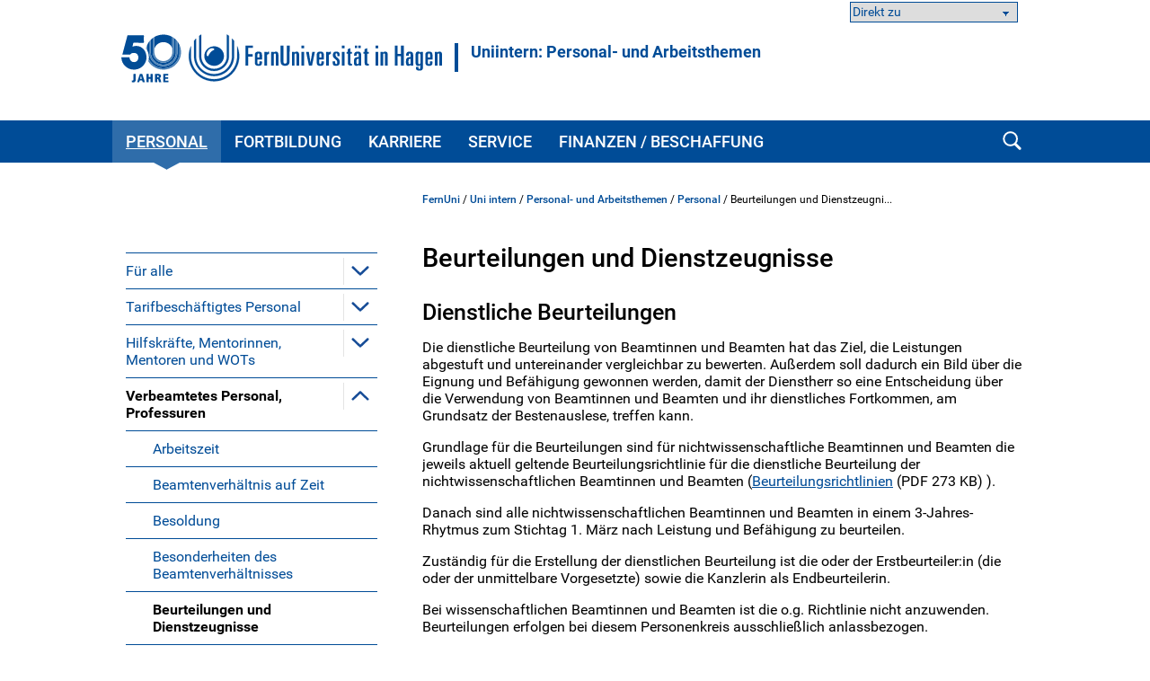

--- FILE ---
content_type: text/html; charset=UTF-8
request_url: https://www.fernuni-hagen.de/uniintern/arbeitsthemen/personal/verbeamtete/beurteilungen.shtml
body_size: 127907
content:
<!DOCTYPE html>
<html lang="de">


<head>
    <meta name="GENERATOR" content="IMPERIA 9.2.15" />

    <meta charset="utf-8" />
    <meta http-equiv="X-UA-Compatible" content="IE=edge" />
    <meta name="viewport" content="width=device-width, initial-scale=1" />

    <meta name="description" content=""/>
    <meta name="Keywords" content="" />
    <title>
            Beurteilungen und Dienstzeugnisse -
        FernUniversität in Hagen
    </title>
    <meta name="X-Imperia-Live-Info" content="47bcde96-8350-940d-f2f6-206a4271fdd5/184823/278950/282988/281005/281065" />


			


<link href="/static/shared/css/main.css?t=1759909933" rel="stylesheet" media="all" />
<link href="/static/shared/css/slider.css" rel="stylesheet" media="all" />
<link href="/static/shared/css/responsive.css" rel="stylesheet" media="all" />
<link href="/static/shared/css/map.css" rel="stylesheet" media="all" />
<link href="/static/shared/css/print.css" rel="stylesheet" media="print" />
<link href="/static/shared/css/forms.css" rel="stylesheet" media="screen" />
<link href="/css/bootstrap-icons/bootstrap-icons.min.css" rel="stylesheet">
<script src="/static/shared/js/jquery-3.6.0.min.js"></script>
<script type="module" src="/static/shared/js/fc/widget.module.min.js" async defer></script>
<script nomodule src="/static/shared/js/fc/widget.min.js" async defer></script>







</head>
<body>
<!--stopindex-->
	<div id="skipnav" class="noprint">
		<ul>
			<li><a href="#seitentitel">zum Inhalt</a></li>
		</ul>
	</div>



    <header id="fu-header">

        



<div class="fu-container" >
    <div class="fu-row">
        <div class="fu-float-left fu-logo-head">
            <div>
                <a href="/index.shtml">
                    <img src="/static/shared/images/logo_fernuni_hagen.svg" alt="Homepage FernUniversität in Hagen" title="FernUniversität in Hagen" />
                </a>
            </div>
        </div>

        <div class="fu-float-left logoline">
            <span class="logoline-inner">
                <a href="/uniintern/arbeitsthemen/index.shtml">Uniintern: Personal- und Arbeitsthemen</a>
            </span>
        </div>
    </div>
</div>




        <div class="fu-container" id="fu-mobile-menu">
	<div class="fu-row">
		<div class="fu-col-xs-6 fu-col-sm-6 fu-col-md-6 fu-col-lg-6 fu-align-left">
			<a id="fu-mobile-btn" href="javascript:void(0);" title="Mobile Navigation"><img src="/static/shared/images/icon_menu.svg" alt="Menü Symbol" width="21" height="18" /></a>
		</div>
		<div class="fu-col-xs-6 fu-col-sm-6 fu-col-md-6 fu-col-lg-6 fu-align-right">
			<!-- mobile search icon -->
			<div id="fu-mobile-search-icon-box">
				<a id="fu-mobile-search-icon" href="#"><img src="/static/shared/images/icon_search_blue.svg" alt="Suche einblenden" class="fu-mobile-search-icon" /></a>
			</div>
			<!-- /mobile search icon -->
		</div>
	</div>
</div>

        <nav id="nav-wrapper">
            <div class="fu-container">
                <div class="fu-row">
                    <div class="fu-col-xs-12 fu-clearfix">
                        <div id="nav">
                            <ul class="fu-mainmenu" role="menubar" id="hauptnavigation">
                                            <li class="fu-infoline">
                <div class="fu-row fu-box-infoline">
    <div id="fu-box-select-direkt_zu" class="fu-col-xs-12 fu-col-md-4 fu-nowrap">
        <select class="fu-select-direkt_zu" onchange="location.href=this.options[this.selectedIndex].value">
            <option value="">Direkt zu</option>

            <option value="https://e.feu.de/verwaltungsportal">Verwaltungsportal</option>

            <option value="/uniintern/organisation/index.shtml">FernUni Organisation (GVP)</option>

            <option value="/uniintern/organisation/statistik/index.shtml">Hochschulstatistik</option>

            <option value="/uniintern/organisation/rechtliches/index.shtml">Rechtliches</option>

        </select>
    </div>
                </div>
            </li>


                                <li class="fu-has-children feu-root-navigation" data-feu-dir="/uniintern/arbeitsthemen/personal/" data-sort="100">
                <a class="fu-toggle-arrow fu-arrow-down" href="javascript:void(0);" title="Personal Aufklappen" aria-expanded="false">
                    <img src="/static/shared/images/icon_arrow_white_down.svg" title="Personal Aufklappen" alt="">
                </a>
                <a class="fu-has-popup" aria-haspopup="true" id="hauptnavigation-punkt-3" href="/uniintern/arbeitsthemen/personal/index.shtml" title="Personal">Personal</a><div class="triangle"><div class="triangle"></div></div><div class="fu-submenu">
    <ul class="fu-submenu-level1">
    
        <li data-feu-dir="/uniintern/arbeitsthemen/personal/fuer-alle">
            
            <a href="javascript:void(0);" title="&quot;Für alle&quot; Aufklappen" class="mobile-nav-arrow" toggle="true">
                <img src="/static/shared/images/icon_arrow_blue_down.svg" alt="">
            </a>
            
            <a href="/uniintern/arbeitsthemen/personal/fuer-alle/index.shtml" title="Für alle" class="parent">
                
                    Für alle
                
            </a>
            
                <ul class="fu-submenu-level2">
                
                    <li data-feu-dir="/uniintern/arbeitsthemen/personal/fuer-alle">
                        <a href="/uniintern/arbeitsthemen/personal/fuer-alle/gleitzeit.shtml" title="Gleitzeit">
                            
                                Gleitzeit
                            
                        </a>
                    </li>
                
                    <li data-feu-dir="/uniintern/arbeitsthemen/personal/fuer-alle">
                        <a href="/uniintern/arbeitsthemen/personal/fuer-alle/krankmeldung.shtml" title="Krankmeldung">
                            
                                Krankmeldung
                            
                        </a>
                    </li>
                
                    <li data-feu-dir="/uniintern/arbeitsthemen/personal/fuer-alle">
                        <a href="/uniintern/arbeitsthemen/personal/fuer-alle/homeoffice-mobile-office.shtml" title="Home- und Mobile-Office">
                            
                                Home- und Mobile-Office
                            
                        </a>
                    </li>
                
                    <li data-feu-dir="/uniintern/arbeitsthemen/personal/fuer-alle">
                        <a href="/uniintern/arbeitsthemen/personal/fuer-alle/leistungspraemie.shtml" title="Leistungsprämie">
                            
                                Leistungsprämie
                            
                        </a>
                    </li>
                
                    <li data-feu-dir="/uniintern/arbeitsthemen/personal/fuer-alle">
                        <a href="/uniintern/arbeitsthemen/personal/fuer-alle/bildschirmbrille.shtml" title="Bildschirmbrille">
                            
                                Bildschirmbrille
                            
                        </a>
                    </li>
                
                </ul>
            
        </li>
    
        <li data-feu-dir="/uniintern/arbeitsthemen/personal/tarifbeschaeftigte">
            
            <a href="javascript:void(0);" title="&quot;Tarifbeschäftigtes Personal&quot; Aufklappen" class="mobile-nav-arrow" toggle="true">
                <img src="/static/shared/images/icon_arrow_blue_down.svg" alt="">
            </a>
            
            <a href="/uniintern/arbeitsthemen/personal/tarifbeschaeftigte/index.shtml" title="Tarifbeschäftigtes Personal" class="parent">
                
                    Tarifbeschäftigtes Personal
                
            </a>
            
                <ul class="fu-submenu-level2">
                
                    <li data-feu-dir="/uniintern/arbeitsthemen/personal/tarifbeschaeftigte">
                        <a href="/uniintern/arbeitsthemen/personal/tarifbeschaeftigte/arbeitsbefreiung.shtml" title="Arbeitsbefreiung">
                            
                                Arbeitsbefreiung
                            
                        </a>
                    </li>
                
                    <li data-feu-dir="/uniintern/arbeitsthemen/personal/tarifbeschaeftigte">
                        <a href="/uniintern/arbeitsthemen/personal/tarifbeschaeftigte/arbeitszeit.shtml" title="Arbeitszeit">
                            
                                Arbeitszeit
                            
                        </a>
                    </li>
                
                    <li data-feu-dir="/uniintern/arbeitsthemen/personal/tarifbeschaeftigte">
                        <a href="/uniintern/arbeitsthemen/personal/tarifbeschaeftigte/beendigung.shtml" title="Beendigung des Beschäftigungsverhältnisses">
                            
                                Beendigung des Beschäftigungsverhältnisses
                            
                        </a>
                    </li>
                
                    <li data-feu-dir="/uniintern/arbeitsthemen/personal/tarifbeschaeftigte">
                        <a href="/uniintern/arbeitsthemen/personal/tarifbeschaeftigte/befristung_wisszeitvg.shtml" title="Befristung nach dem Wissenschaftszeitvertragsgesetz (WissZeitVG)">
                            
                                Befristung nach dem Wissenschaftszeitvertragsgesetz (WissZeitVG)
                            
                        </a>
                    </li>
                
                    <li data-feu-dir="/uniintern/arbeitsthemen/personal/tarifbeschaeftigte">
                        <a href="/uniintern/arbeitsthemen/personal/tarifbeschaeftigte/bezahlung.shtml" title="Bezahlung">
                            
                                Bezahlung
                            
                        </a>
                    </li>
                
                    <li data-feu-dir="/uniintern/arbeitsthemen/personal/tarifbeschaeftigte">
                        <a href="/uniintern/arbeitsthemen/personal/tarifbeschaeftigte/arbeitsunfaehigkeit.shtml" title="Krankengeld und Wiedereingliederung">
                            
                                Krankengeld und Wiedereingliederung
                            
                        </a>
                    </li>
                
                    <li data-feu-dir="/uniintern/arbeitsthemen/personal/tarifbeschaeftigte">
                        <a href="/uniintern/arbeitsthemen/personal/tarifbeschaeftigte/mutterschutz_elternzeit.shtml" title="Mutterschutz und Elternzeit">
                            
                                Mutterschutz und Elternzeit
                            
                        </a>
                    </li>
                
                    <li data-feu-dir="/uniintern/arbeitsthemen/personal/tarifbeschaeftigte">
                        <a href="/uniintern/arbeitsthemen/personal/tarifbeschaeftigte/sonstiges.shtml" title="Sonstige Personalthemen">
                            
                                Sonstige Personalthemen
                            
                        </a>
                    </li>
                
                    <li data-feu-dir="/uniintern/arbeitsthemen/personal/tarifbeschaeftigte">
                        <a href="/uniintern/arbeitsthemen/personal/tarifbeschaeftigte/urlaub.shtml" title="Urlaub">
                            
                                Urlaub
                            
                        </a>
                    </li>
                
                    <li data-feu-dir="/uniintern/arbeitsthemen/personal/tarifbeschaeftigte">
                        <a href="/uniintern/arbeitsthemen/personal/tarifbeschaeftigte/zeugnis.shtml" title="Zeugnis">
                            
                                Zeugnis
                            
                        </a>
                    </li>
                
                </ul>
            
        </li>
    
        <li data-feu-dir="/uniintern/arbeitsthemen/personal/nebenberufliche">
            
            <a href="javascript:void(0);" title="&quot;Hilfskräfte, Mentorinnen, Mentoren und WOTs&quot; Aufklappen" class="mobile-nav-arrow" toggle="true">
                <img src="/static/shared/images/icon_arrow_blue_down.svg" alt="">
            </a>
            
            <a href="/uniintern/arbeitsthemen/personal/nebenberufliche/index.shtml" title="Hilfskräfte, Mentorinnen, Mentoren und WOTs" class="parent">
                
                    Hilfskräfte, Mentorinnen, Mentoren und WOTs
                
            </a>
            
                <ul class="fu-submenu-level2">
                
                    <li data-feu-dir="/uniintern/arbeitsthemen/personal/nebenberufliche">
                        <a href="/uniintern/arbeitsthemen/personal/nebenberufliche/arbeitsbefreiung.shtml" title="Arbeitsbefreiung">
                            
                                Arbeitsbefreiung
                            
                        </a>
                    </li>
                
                    <li data-feu-dir="/uniintern/arbeitsthemen/personal/nebenberufliche">
                        <a href="/uniintern/arbeitsthemen/personal/nebenberufliche/arbeitszeitdokumentation.shtml" title="Arbeitszeitdokumentation">
                            
                                Arbeitszeitdokumentation
                            
                        </a>
                    </li>
                
                    <li data-feu-dir="/uniintern/arbeitsthemen/personal/nebenberufliche">
                        <a href="/uniintern/arbeitsthemen/personal/nebenberufliche/beendigung.shtml" title="Beendigung des Beschäftigungsverhältnisses">
                            
                                Beendigung des Beschäftigungsverhältnisses
                            
                        </a>
                    </li>
                
                    <li data-feu-dir="/uniintern/arbeitsthemen/personal/nebenberufliche">
                        <a href="/uniintern/arbeitsthemen/personal/nebenberufliche/bezahlung.shtml" title="Bezahlung">
                            
                                Bezahlung
                            
                        </a>
                    </li>
                
                    <li data-feu-dir="/uniintern/arbeitsthemen/personal/nebenberufliche">
                        <a href="/uniintern/arbeitsthemen/personal/nebenberufliche/mutterschutz_elternzeit.shtml" title="Mutterschutz und Elternzeit">
                            
                                Mutterschutz und Elternzeit
                            
                        </a>
                    </li>
                
                    <li data-feu-dir="/uniintern/arbeitsthemen/personal/nebenberufliche">
                        <a href="/uniintern/arbeitsthemen/personal/nebenberufliche/richtlinien.shtml" title="Richtlinien">
                            
                                Richtlinien
                            
                        </a>
                    </li>
                
                    <li data-feu-dir="/uniintern/arbeitsthemen/personal/nebenberufliche">
                        <a href="/uniintern/arbeitsthemen/personal/nebenberufliche/urlaub.shtml" title="Urlaub">
                            
                                Urlaub
                            
                        </a>
                    </li>
                
                    <li data-feu-dir="/uniintern/arbeitsthemen/personal/nebenberufliche">
                        <a href="/uniintern/arbeitsthemen/personal/nebenberufliche/zeugnis.shtml" title="Zeugnis">
                            
                                Zeugnis
                            
                        </a>
                    </li>
                
                </ul>
            
        </li>
    
        <li data-feu-dir="/uniintern/arbeitsthemen/personal/verbeamtete">
            
            <a href="javascript:void(0);" title="&quot;Verbeamtetes Personal, Professuren&quot; Aufklappen" class="mobile-nav-arrow" toggle="true">
                <img src="/static/shared/images/icon_arrow_blue_down.svg" alt="">
            </a>
            
            <a href="/uniintern/arbeitsthemen/personal/verbeamtete/index.shtml" title="Verbeamtetes Personal, Professuren" class="parent">
                
                    Verbeamtetes Personal, Professuren
                
            </a>
            
                <ul class="fu-submenu-level2">
                
                    <li data-feu-dir="/uniintern/arbeitsthemen/personal/verbeamtete">
                        <a href="/uniintern/arbeitsthemen/personal/verbeamtete/arbeitszeit.shtml" title="Arbeitszeit">
                            
                                Arbeitszeit
                            
                        </a>
                    </li>
                
                    <li data-feu-dir="/uniintern/arbeitsthemen/personal/verbeamtete">
                        <a href="/uniintern/arbeitsthemen/personal/verbeamtete/hinweisebeamte.shtml" title="Beamtenverhältnis auf Zeit">
                            
                                Beamtenverhältnis auf Zeit
                            
                        </a>
                    </li>
                
                    <li data-feu-dir="/uniintern/arbeitsthemen/personal/verbeamtete">
                        <a href="/uniintern/arbeitsthemen/personal/verbeamtete/besoldung.shtml" title="Besoldung">
                            
                                Besoldung
                            
                        </a>
                    </li>
                
                    <li data-feu-dir="/uniintern/arbeitsthemen/personal/verbeamtete">
                        <a href="/uniintern/arbeitsthemen/personal/verbeamtete/besonderheiten.shtml" title="Besonderheiten des Beamtenverhältnisses">
                            
                                Besonderheiten des Beamtenverhältnisses
                            
                        </a>
                    </li>
                
                    <li data-feu-dir="/uniintern/arbeitsthemen/personal/verbeamtete">
                        <a href="/uniintern/arbeitsthemen/personal/verbeamtete/beurteilungen.shtml" title="Beurteilungen und Dienstzeugnisse">
                            
                                Beurteilungen und Dienstzeugnisse
                            
                        </a>
                    </li>
                
                    <li data-feu-dir="/uniintern/arbeitsthemen/personal/verbeamtete">
                        <a href="/uniintern/arbeitsthemen/personal/verbeamtete/dienstunfall.shtml" title="Dienstunfall">
                            
                                Dienstunfall
                            
                        </a>
                    </li>
                
                    <li data-feu-dir="/uniintern/arbeitsthemen/personal/verbeamtete">
                        <a href="/uniintern/arbeitsthemen/personal/verbeamtete/forschungssemester.shtml" title="Forschungssemester">
                            
                                Forschungssemester
                            
                        </a>
                    </li>
                
                    <li data-feu-dir="/uniintern/arbeitsthemen/personal/verbeamtete">
                        <a href="/uniintern/arbeitsthemen/personal/verbeamtete/beihilfe.shtml" title="Krankheit &amp; Beihilfe">
                            
                                Krankheit &amp; Beihilfe
                            
                        </a>
                    </li>
                
                    <li data-feu-dir="/uniintern/arbeitsthemen/personal/verbeamtete">
                        <a href="/uniintern/arbeitsthemen/personal/verbeamtete/mutterschutz-ez.shtml" title="Mutterschutz und Elternzeit">
                            
                                Mutterschutz und Elternzeit
                            
                        </a>
                    </li>
                
                    <li data-feu-dir="/uniintern/arbeitsthemen/personal/verbeamtete">
                        <a href="/uniintern/arbeitsthemen/personal/verbeamtete/nebentaetigkeiten.shtml" title="Nebentätigkeiten">
                            
                                Nebentätigkeiten
                            
                        </a>
                    </li>
                
                    <li data-feu-dir="/uniintern/arbeitsthemen/personal/verbeamtete">
                        <a href="/uniintern/arbeitsthemen/personal/verbeamtete/ruhestand.shtml" title="Ruhestand und Dienstende">
                            
                                Ruhestand und Dienstende
                            
                        </a>
                    </li>
                
                    <li data-feu-dir="/uniintern/arbeitsthemen/personal/verbeamtete">
                        <a href="/uniintern/arbeitsthemen/personal/verbeamtete/personalunterlagen.shtml" title="Unterlagen zur Einstellung">
                            
                                Unterlagen zur Einstellung
                            
                        </a>
                    </li>
                
                    <li data-feu-dir="/uniintern/arbeitsthemen/personal/verbeamtete">
                        <a href="/uniintern/arbeitsthemen/personal/verbeamtete/urlaub.shtml" title="Urlaub">
                            
                                Urlaub
                            
                        </a>
                    </li>
                
                    <li data-feu-dir="/uniintern/arbeitsthemen/personal/verbeamtete">
                        <a href="/uniintern/arbeitsthemen/personal/verbeamtete/versorgungsauskunft.shtml" title="Versorgungsauskunft">
                            
                                Versorgungsauskunft
                            
                        </a>
                    </li>
                
                </ul>
            
        </li>
    
        <li data-feu-dir="/uniintern/arbeitsthemen/personal/personalkosten">
            
            <a href="javascript:void(0);" title="&quot;Personalkosten&quot; Aufklappen" class="mobile-nav-arrow" toggle="true">
                <img src="/static/shared/images/icon_arrow_blue_down.svg" alt="">
            </a>
            
            <a href="/uniintern/arbeitsthemen/personal/personalkosten/index.shtml" title="Personalkosten" class="parent">
                
                    Personalkosten
                
            </a>
            
                <ul class="fu-submenu-level2">
                
                    <li data-feu-dir="/uniintern/arbeitsthemen/personal/personalkosten">
                        <a href="/uniintern/arbeitsthemen/personal/personalkosten/kalkulation.shtml" title="Personalkostenkalkulation">
                            
                                Personalkostenkalkulation
                            
                        </a>
                    </li>
                
                </ul>
            
        </li>
    
        <li data-feu-dir="/uniintern/arbeitsthemen/personal/faq">
            
            <a href="javascript:void(0);" title="&quot;FAQ&quot; Aufklappen" class="mobile-nav-arrow" toggle="true">
                <img src="/static/shared/images/icon_arrow_blue_down.svg" alt="">
            </a>
            
            <a href="/uniintern/arbeitsthemen/personal/faq/index.shtml" title="FAQ" class="parent">
                
                    FAQ
                
            </a>
            
                <ul class="fu-submenu-level2">
                
                    <li data-feu-dir="/uniintern/arbeitsthemen/personal/faq">
                        <a href="/uniintern/arbeitsthemen/personal/faq/homeoffice-mobile-office.shtml" title="Home- und Mobile-Office">
                            
                                Home- und Mobile-Office
                            
                        </a>
                    </li>
                
                    <li data-feu-dir="/uniintern/arbeitsthemen/personal/faq">
                        <a href="/uniintern/arbeitsthemen/personal/faq/zeiterfassung.shtml" title="Zeiterfassung ">
                            
                                Zeiterfassung 
                            
                        </a>
                    </li>
                
                </ul>
            
        </li>
    
        <li data-feu-dir="/uniintern/arbeitsthemen/personal/organisations-und-personalentwicklung">
            
            <a href="/uniintern/arbeitsthemen/personal/organisations-und-personalentwicklung/index.shtml" title="Organisations- und Personalentwicklung" class="parent">
                
                    Organisations- und Personalentwicklung
                
            </a>
            
        </li>
    
        <li data-feu-dir="/uniintern/arbeitsthemen/personal/personalfuehrung">
            
            <a href="/uniintern/arbeitsthemen/personal/personalfuehrung/index.shtml" title="Führung" class="parent">
                
                    Führung
                
            </a>
            
        </li>
    
    </ul>
</div>
</li><li class="fu-has-children feu-root-navigation" data-feu-dir="/uniintern/arbeitsthemen/fortbildung/" data-sort="200">
                <a class="fu-toggle-arrow fu-arrow-down" href="javascript:void(0);" title="Fortbildung Aufklappen" aria-expanded="false">
                    <img src="/static/shared/images/icon_arrow_white_down.svg" title="Fortbildung Aufklappen" alt="">
                </a>
                <a class="fu-has-popup" aria-haspopup="true" id="hauptnavigation-punkt-5" href="/uniintern/arbeitsthemen/fortbildung/index.shtml" title="Fortbildung">Fortbildung</a><div class="triangle"><div class="triangle"></div></div><div class="fu-submenu">
    <ul class="fu-submenu-level1">
    
        <li data-feu-dir="/uniintern/arbeitsthemen/fortbildung">
            
            <a href="/uniintern/arbeitsthemen/fortbildung/fortbildungsangebote.shtml" title="Fortbildungsangebote auf einen Blick" class="parent">
                
                    Fortbildungsangebote auf einen Blick
                
            </a>
            
        </li>
    
        <li data-feu-dir="/uniintern/arbeitsthemen/fortbildung">
            
            <a href="/uniintern/arbeitsthemen/fortbildung/elearning.shtml" title="E-Learning" class="parent">
                
                    E-Learning
                
            </a>
            
        </li>
    
        <li data-feu-dir="/uniintern/arbeitsthemen/fortbildung/interne-fortbildung">
            
            <a href="javascript:void(0);" title="&quot;Interne Fortbildungsübersicht&quot; Aufklappen" class="mobile-nav-arrow" toggle="true">
                <img src="/static/shared/images/icon_arrow_blue_down.svg" alt="">
            </a>
            
            <a href="/uniintern/arbeitsthemen/fortbildung/interne-fortbildung/index.shtml" title="Interne Fortbildungsübersicht" class="parent">
                
                    Interne Fortbildungsübersicht
                
            </a>
            
                <ul class="fu-submenu-level2">
                
                    <li data-feu-dir="/uniintern/arbeitsthemen/fortbildung/interne-fortbildung/arbeitssicherheit">
                        <a href="/uniintern/arbeitsthemen/fortbildung/interne-fortbildung/arbeitssicherheit/index.shtml" title="Arbeitsschutz">
                            
                                Arbeitsschutz
                            
                        </a>
                    </li>
                
                    <li data-feu-dir="/uniintern/arbeitsthemen/fortbildung/interne-fortbildung/ausbildung">
                        <a href="/uniintern/arbeitsthemen/fortbildung/interne-fortbildung/ausbildung/index.shtml" title="Ausbildung">
                            
                                Ausbildung
                            
                        </a>
                    </li>
                
                    <li data-feu-dir="/uniintern/arbeitsthemen/fortbildung/interne-fortbildung/buero">
                        <a href="/uniintern/arbeitsthemen/fortbildung/interne-fortbildung/buero/index.shtml" title="(Büro)Organisation">
                            
                                (Büro)Organisation
                            
                        </a>
                    </li>
                
                    <li data-feu-dir="/uniintern/arbeitsthemen/fortbildung/interne-fortbildung/dv">
                        <a href="/uniintern/arbeitsthemen/fortbildung/interne-fortbildung/dv/index.shtml" title="Digitalisierung &amp; IT-Grundlagen">
                            
                                Digitalisierung &amp; IT-Grundlagen
                            
                        </a>
                    </li>
                
                    <li data-feu-dir="/uniintern/arbeitsthemen/fortbildung/interne-fortbildung/ms365">
                        <a href="/uniintern/arbeitsthemen/fortbildung/interne-fortbildung/ms365/index.shtml" title="Microsoft 365">
                            
                                Microsoft 365
                            
                        </a>
                    </li>
                
                    <li data-feu-dir="/uniintern/arbeitsthemen/fortbildung/interne-fortbildung/gesundheit">
                        <a href="/uniintern/arbeitsthemen/fortbildung/interne-fortbildung/gesundheit/index.shtml" title="Familie und Gesundheit">
                            
                                Familie und Gesundheit
                            
                        </a>
                    </li>
                
                    <li data-feu-dir="/uniintern/arbeitsthemen/fortbildung/interne-fortbildung/fuehrung">
                        <a href="/uniintern/arbeitsthemen/fortbildung/interne-fortbildung/fuehrung/index.shtml" title="Führung">
                            
                                Führung
                            
                        </a>
                    </li>
                
                    <li data-feu-dir="/uniintern/arbeitsthemen/fortbildung/interne-fortbildung/gleichstellung">
                        <a href="/uniintern/arbeitsthemen/fortbildung/interne-fortbildung/gleichstellung/index.shtml" title="Gleichstellung, Diversität und Inklusion">
                            
                                Gleichstellung, Diversität und Inklusion
                            
                        </a>
                    </li>
                
                    <li data-feu-dir="/uniintern/arbeitsthemen/fortbildung/interne-fortbildung">
                        <a href="/uniintern/arbeitsthemen/fortbildung/interne-fortbildung/gute-lehre.shtml" title="Gute Lehre">
                            
                                Gute Lehre
                            
                        </a>
                    </li>
                
                    <li data-feu-dir="/uniintern/arbeitsthemen/fortbildung/interne-fortbildung/kommunikation">
                        <a href="/uniintern/arbeitsthemen/fortbildung/interne-fortbildung/kommunikation/index.shtml" title="Kommunikation und persönliche Entwicklung">
                            
                                Kommunikation und persönliche Entwicklung
                            
                        </a>
                    </li>
                
                    <li data-feu-dir="/uniintern/arbeitsthemen/fortbildung/interne-fortbildung/wissenschaft">
                        <a href="/uniintern/arbeitsthemen/fortbildung/interne-fortbildung/wissenschaft/index.shtml" title="Wissenschaft">
                            
                                Wissenschaft
                            
                        </a>
                    </li>
                
                    <li data-feu-dir="/uniintern/arbeitsthemen/fortbildung/interne-fortbildung">
                        <a href="/uniintern/arbeitsthemen/fortbildung/interne-fortbildung/selbstlernkurse.shtml" title="Selbstlernkurse">
                            
                                Selbstlernkurse
                            
                        </a>
                    </li>
                
                    <li data-feu-dir="/uniintern/arbeitsthemen/fortbildung/interne-fortbildung">
                        <a href="/uniintern/arbeitsthemen/fortbildung/interne-fortbildung/lernpfade.shtml" title="Lernpfade mit Zertifikatsabschluss">
                            
                                Lernpfade mit Zertifikatsabschluss
                            
                        </a>
                    </li>
                
                    <li data-feu-dir="/uniintern/arbeitsthemen/fortbildung/interne-fortbildung">
                        <a href="/uniintern/arbeitsthemen/fortbildung/interne-fortbildung/internationalisierungszertifikat.shtml" title="Internationalisierungszertifikat">
                            
                                Internationalisierungszertifikat
                            
                        </a>
                    </li>
                
                </ul>
            
        </li>
    
        <li data-feu-dir="/uniintern/arbeitsthemen/fortbildung/zertifikatsprogramme">
            
            <a href="javascript:void(0);" title="&quot;Zertifikatsprogramme&quot; Aufklappen" class="mobile-nav-arrow" toggle="true">
                <img src="/static/shared/images/icon_arrow_blue_down.svg" alt="">
            </a>
            
            <a href="/uniintern/arbeitsthemen/fortbildung/zertifikatsprogramme/index.shtml" title="Zertifikatsprogramme" class="parent">
                
                    Zertifikatsprogramme
                
            </a>
            
                <ul class="fu-submenu-level2">
                
                    <li data-feu-dir="/uniintern/arbeitsthemen/fortbildung/zertifikatsprogramme">
                        <a href="/uniintern/arbeitsthemen/fortbildung/zertifikatsprogramme/basics-online-lehre-zertifikat.shtml" title="Basics Online-Lehre">
                            
                                Basics Online-Lehre
                            
                        </a>
                    </li>
                
                    <li data-feu-dir="/uniintern/arbeitsthemen/fortbildung/zertifikatsprogramme">
                        <a href="/uniintern/arbeitsthemen/fortbildung/zertifikatsprogramme/e-teaching-zertifikat.shtml" title="E-Teaching">
                            
                                E-Teaching
                            
                        </a>
                    </li>
                
                    <li data-feu-dir="/uniintern/arbeitsthemen/fortbildung/zertifikatsprogramme">
                        <a href="/uniintern/arbeitsthemen/fortbildung/zertifikatsprogramme/hd-nrw-zertifikat.shtml" title="Hochschuldidaktik-NRW">
                            
                                Hochschuldidaktik-NRW
                            
                        </a>
                    </li>
                
                    <li data-feu-dir="/uniintern/arbeitsthemen/fortbildung/zertifikatsprogramme">
                        <a href="/uniintern/arbeitsthemen/fortbildung/zertifikatsprogramme/pe-nrw-wirtschaft-gesellschaft-zertifikat.shtml" title="Wirtschaft und Gesellschaft">
                            
                                Wirtschaft und Gesellschaft
                            
                        </a>
                    </li>
                
                    <li data-feu-dir="/uniintern/arbeitsthemen/fortbildung/zertifikatsprogramme">
                        <a href="/uniintern/arbeitsthemen/fortbildung/zertifikatsprogramme/faq.shtml" title="FAQs">
                            
                                FAQs
                            
                        </a>
                    </li>
                
                </ul>
            
        </li>
    
        <li data-feu-dir="/uniintern/arbeitsthemen/fortbildung">
            
            <a href="/uniintern/arbeitsthemen/fortbildung/ki.shtml" title="Künstliche Intelligenz" class="parent">
                
                    Künstliche Intelligenz
                
            </a>
            
        </li>
    
    </ul>
</div>
</li><li class="fu-has-children feu-root-navigation" data-feu-dir="/uniintern/arbeitsthemen/karriere/" data-sort="300">
                <a class="fu-toggle-arrow fu-arrow-down" href="javascript:void(0);" title="Karriere Aufklappen" aria-expanded="false">
                    <img src="/static/shared/images/icon_arrow_white_down.svg" title="Karriere Aufklappen" alt="">
                </a>
                <a class="fu-has-popup" aria-haspopup="true" id="hauptnavigation-punkt-2" href="/uniintern/arbeitsthemen/karriere/index.shtml" title="Karriere">Karriere</a><div class="triangle"><div class="triangle"></div></div><div class="fu-submenu">
    <ul class="fu-submenu-level1">
    
        <li data-feu-dir="/uniintern/arbeitsthemen/karriere/stellen">
            
            <a href="/uniintern/arbeitsthemen/karriere/stellen/index.shtml" title="Stellenangebote" class="parent">
                
                    Stellenangebote
                
            </a>
            
        </li>
    
        <li data-feu-dir="/uniintern/arbeitsthemen/karriere/professur">
            
            <a href="javascript:void(0);" title="&quot;Professur&quot; Aufklappen" class="mobile-nav-arrow" toggle="true">
                <img src="/static/shared/images/icon_arrow_blue_down.svg" alt="">
            </a>
            
            <a href="/uniintern/arbeitsthemen/karriere/professur/index.shtml" title="Professur" class="parent">
                
                    Professur
                
            </a>
            
                <ul class="fu-submenu-level2">
                
                    <li data-feu-dir="/uniintern/arbeitsthemen/karriere/professur">
                        <a href="/uniintern/arbeitsthemen/karriere/professur/berufungsmonitor.shtml" title="Berufungsmonitor">
                            
                                Berufungsmonitor
                            
                        </a>
                    </li>
                
                    <li data-feu-dir="/uniintern/arbeitsthemen/karriere/professur">
                        <a href="/uniintern/arbeitsthemen/karriere/professur/infos-neuberufene.shtml" title="Informationen und Hinweise für neuberufene Professorinnen und Professoren">
                            
                                Informationen und Hinweise für neuberufene Professorinnen und Professoren
                            
                        </a>
                    </li>
                
                </ul>
            
        </li>
    
        <li data-feu-dir="/uniintern/arbeitsthemen/karriere/ausbildung">
            
            <a href="javascript:void(0);" title="&quot;Ausbildung&quot; Aufklappen" class="mobile-nav-arrow" toggle="true">
                <img src="/static/shared/images/icon_arrow_blue_down.svg" alt="">
            </a>
            
            <a href="/uniintern/arbeitsthemen/karriere/ausbildung/index.shtml" title="Ausbildung" class="parent">
                
                    Ausbildung
                
            </a>
            
                <ul class="fu-submenu-level2">
                
                    <li data-feu-dir="/uniintern/arbeitsthemen/karriere/ausbildung">
                        <a href="/uniintern/arbeitsthemen/karriere/ausbildung/buerokommunikation.shtml" title="Kaufleute für Büromanagement">
                            
                                Kaufleute für Büromanagement
                            
                        </a>
                    </li>
                
                    <li data-feu-dir="/uniintern/arbeitsthemen/karriere/ausbildung">
                        <a href="/uniintern/arbeitsthemen/karriere/ausbildung/dialogmarketing.shtml" title="Servicefachkraft / Kauffrau*Kaufmann für Dialogmarketing">
                            
                                Servicefachkraft / Kauffrau*Kaufmann für Dialogmarketing
                            
                        </a>
                    </li>
                
                    <li data-feu-dir="/uniintern/arbeitsthemen/karriere/ausbildung">
                        <a href="/uniintern/arbeitsthemen/karriere/ausbildung/lagerlogistik.shtml" title="Fachkraft für Lagerlogistik">
                            
                                Fachkraft für Lagerlogistik
                            
                        </a>
                    </li>
                
                    <li data-feu-dir="/uniintern/arbeitsthemen/karriere/ausbildung">
                        <a href="/uniintern/arbeitsthemen/karriere/ausbildung/fami.shtml" title="Fachangestellte*r für Medien- und Informationsdienste – Fachrichtung Bibliothek">
                            
                                Fachangestellte*r für Medien- und Informationsdienste – Fachrichtung Bibliothek
                            
                        </a>
                    </li>
                
                    <li data-feu-dir="/uniintern/arbeitsthemen/karriere/ausbildung">
                        <a href="/uniintern/arbeitsthemen/karriere/ausbildung/fami_archiv.shtml" title="Fachangestellte*r für Medien- und Informationsdienste - Fachrichtung Archiv">
                            
                                Fachangestellte*r für Medien- und Informationsdienste - Fachrichtung Archiv
                            
                        </a>
                    </li>
                
                    <li data-feu-dir="/uniintern/arbeitsthemen/karriere/ausbildung">
                        <a href="/uniintern/arbeitsthemen/karriere/ausbildung/mediengestaltung.shtml" title="Mediengestalter*in Digital und Print - Fachrichtung Gestaltung und Technik">
                            
                                Mediengestalter*in Digital und Print - Fachrichtung Gestaltung und Technik
                            
                        </a>
                    </li>
                
                    <li data-feu-dir="/uniintern/arbeitsthemen/karriere/ausbildung">
                        <a href="/uniintern/arbeitsthemen/karriere/ausbildung/fachinformatik.shtml" title="Fachinformatiker*in Systemintegration ">
                            
                                Fachinformatiker*in Systemintegration 
                            
                        </a>
                    </li>
                
                    <li data-feu-dir="/uniintern/arbeitsthemen/karriere/ausbildung">
                        <a href="/uniintern/arbeitsthemen/karriere/ausbildung/fachinformatik_daten_prozess.shtml" title="Fachinformatiker*in Daten- und Prozessanalyse">
                            
                                Fachinformatiker*in Daten- und Prozessanalyse
                            
                        </a>
                    </li>
                
                    <li data-feu-dir="/uniintern/arbeitsthemen/karriere/ausbildung">
                        <a href="/uniintern/arbeitsthemen/karriere/ausbildung/fachinformatik-anwendungsentwicklung.shtml" title="Fachinformatiker*in Anwendungsentwicklung">
                            
                                Fachinformatiker*in Anwendungsentwicklung
                            
                        </a>
                    </li>
                
                    <li data-feu-dir="/uniintern/arbeitsthemen/karriere/ausbildung">
                        <a href="/uniintern/arbeitsthemen/karriere/ausbildung/it-systemmanagement.shtml" title="Kaufleute für IT-Systemmanagement">
                            
                                Kaufleute für IT-Systemmanagement
                            
                        </a>
                    </li>
                
                    <li data-feu-dir="/uniintern/arbeitsthemen/karriere/ausbildung">
                        <a href="/uniintern/arbeitsthemen/karriere/ausbildung/digitalisierungsmanagement.shtml" title="Kaufleute für Digitalisierungsmanagement">
                            
                                Kaufleute für Digitalisierungsmanagement
                            
                        </a>
                    </li>
                
                </ul>
            
        </li>
    
        <li data-feu-dir="/uniintern/arbeitsthemen/karriere">
            
            <a href="/uniintern/arbeitsthemen/karriere/onboarding.shtml" title="Onboarding" class="parent">
                
                    Onboarding
                
            </a>
            
        </li>
    
        <li data-feu-dir="/uniintern/arbeitsthemen/karriere">
            
            <a href="/uniintern/arbeitsthemen/karriere/traineeprogramm.shtml" title="Traineeprogramm" class="parent">
                
                    Traineeprogramm
                
            </a>
            
        </li>
    
        <li data-feu-dir="/uniintern/arbeitsthemen/karriere">
            
            <a href="/uniintern/arbeitsthemen/karriere/recruiting.shtml" title="Recruiting" class="parent">
                
                    Recruiting
                
            </a>
            
        </li>
    
    </ul>
</div>
</li><li class="fu-has-children feu-root-navigation" data-feu-dir="/uniintern/arbeitsthemen/service/" data-sort="400">
                <a class="fu-toggle-arrow fu-arrow-down" href="javascript:void(0);" title="Service Aufklappen" aria-expanded="false">
                    <img src="/static/shared/images/icon_arrow_white_down.svg" title="Service Aufklappen" alt="">
                </a>
                <a class="fu-has-popup" aria-haspopup="true" id="hauptnavigation-punkt-4" href="/uniintern/arbeitsthemen/service/index.shtml" title="Service">Service</a><div class="triangle"><div class="triangle"></div></div><div class="fu-submenu">
    <ul class="fu-submenu-level1">
    
        <li data-feu-dir="/uniintern/arbeitsthemen/service/dienstreisen">
            
            <a href="javascript:void(0);" title="&quot;Dienstreisen&quot; Aufklappen" class="mobile-nav-arrow" toggle="true">
                <img src="/static/shared/images/icon_arrow_blue_down.svg" alt="">
            </a>
            
            <a href="/uniintern/arbeitsthemen/service/dienstreisen/index.shtml" title="Dienstreisen" class="parent">
                
                    Dienstreisen
                
            </a>
            
                <ul class="fu-submenu-level2">
                
                    <li data-feu-dir="/uniintern/arbeitsthemen/service/dienstreisen">
                        <a href="/uniintern/arbeitsthemen/service/dienstreisen/info.shtml" title="Basisinformationen und Formulare">
                            
                                Basisinformationen und Formulare
                            
                        </a>
                    </li>
                
                    <li data-feu-dir="/uniintern/arbeitsthemen/service/dienstreisen">
                        <a href="/uniintern/arbeitsthemen/service/dienstreisen/befoerderung.shtml" title="Beförderung">
                            
                                Beförderung
                            
                        </a>
                    </li>
                
                    <li data-feu-dir="/uniintern/arbeitsthemen/service/dienstreisen">
                        <a href="/uniintern/arbeitsthemen/service/dienstreisen/uebernachtung-hotel-verpflegung.shtml" title="Übernachtung, Hotel, Verpflegung">
                            
                                Übernachtung, Hotel, Verpflegung
                            
                        </a>
                    </li>
                
                    <li data-feu-dir="/uniintern/arbeitsthemen/service/dienstreisen">
                        <a href="/uniintern/arbeitsthemen/service/dienstreisen/auslandsdienstreisen.shtml" title="Auslandsdienstreisen">
                            
                                Auslandsdienstreisen
                            
                        </a>
                    </li>
                
                    <li data-feu-dir="/uniintern/arbeitsthemen/service/dienstreisen">
                        <a href="/uniintern/arbeitsthemen/service/dienstreisen/besondere-themen.shtml" title="Besondere Themen">
                            
                                Besondere Themen
                            
                        </a>
                    </li>
                
                    <li data-feu-dir="/uniintern/arbeitsthemen/service/dienstreisen">
                        <a href="/uniintern/arbeitsthemen/service/dienstreisen/vorstellungsreisen.shtml" title="Vorstellungsreisen">
                            
                                Vorstellungsreisen
                            
                        </a>
                    </li>
                
                    <li data-feu-dir="/uniintern/arbeitsthemen/service/dienstreisen">
                        <a href="/uniintern/arbeitsthemen/service/dienstreisen/faq-dienstreisen.shtml" title="FAQ - Fragen und Antworten zum Thema Dienstreisen">
                            
                                FAQ - Fragen und Antworten zum Thema Dienstreisen
                            
                        </a>
                    </li>
                
                </ul>
            
        </li>
    
        <li data-feu-dir="/uniintern/arbeitsthemen/service">
            
            <a href="/uniintern/arbeitsthemen/service/druck-und-grafik.shtml" title="Druck und Grafik" class="parent">
                
                    Druck und Grafik
                
            </a>
            
        </li>
    
        <li data-feu-dir="/uniintern/arbeitsthemen/service/formulare">
            
            <a href="javascript:void(0);" title="&quot;Formulare, Anträge, Vorlagen&quot; Aufklappen" class="mobile-nav-arrow" toggle="true">
                <img src="/static/shared/images/icon_arrow_blue_down.svg" alt="">
            </a>
            
            <a href="/uniintern/arbeitsthemen/service/formulare/index.shtml" title="Formulare, Anträge, Vorlagen" class="parent">
                
                    Formulare, Anträge, Vorlagen
                
            </a>
            
                <ul class="fu-submenu-level2">
                
                    <li data-feu-dir="/uniintern/arbeitsthemen/service/formulare">
                        <a href="/uniintern/arbeitsthemen/service/formulare/datenschutz.shtml" title="Datenschutz">
                            
                                Datenschutz
                            
                        </a>
                    </li>
                
                    <li data-feu-dir="/uniintern/arbeitsthemen/service/formulare">
                        <a href="/uniintern/arbeitsthemen/service/formulare/druckauftrag.shtml" title="Druckauftrag / Informations- und Werbematerialien">
                            
                                Druckauftrag / Informations- und Werbematerialien
                            
                        </a>
                    </li>
                
                    <li data-feu-dir="/uniintern/arbeitsthemen/service/formulare">
                        <a href="/uniintern/arbeitsthemen/service/formulare/finanzen.shtml" title="Finanzen">
                            
                                Finanzen
                            
                        </a>
                    </li>
                
                    <li data-feu-dir="/uniintern/arbeitsthemen/service/formulare">
                        <a href="/uniintern/arbeitsthemen/service/formulare/briefbogen.shtml" title="Geschäftsdrucksachen (Briefbogen)">
                            
                                Geschäftsdrucksachen (Briefbogen)
                            
                        </a>
                    </li>
                
                    <li data-feu-dir="/uniintern/arbeitsthemen/service/formulare/personalangelegenheiten">
                        <a href="/uniintern/arbeitsthemen/service/formulare/personalangelegenheiten/index.shtml" title="Personalangelegenheiten">
                            
                                Personalangelegenheiten
                            
                        </a>
                    </li>
                
                    <li data-feu-dir="/uniintern/arbeitsthemen/service/formulare">
                        <a href="/uniintern/arbeitsthemen/service/formulare/vertraege-mit-freien-miarbeitenden.shtml" title="Werkverträge">
                            
                                Werkverträge
                            
                        </a>
                    </li>
                
                </ul>
            
        </li>
    
        <li data-feu-dir="/uniintern/arbeitsthemen/service/liegenschaften">
            
            <a href="/uniintern/arbeitsthemen/service/liegenschaften/index.shtml" title="Liegenschaften" class="parent">
                
                    Liegenschaften
                
            </a>
            
        </li>
    
        <li data-feu-dir="/uniintern/arbeitsthemen/service/microsoft-365">
            
            <a href="javascript:void(0);" title="&quot;Microsoft 365&quot; Aufklappen" class="mobile-nav-arrow" toggle="true">
                <img src="/static/shared/images/icon_arrow_blue_down.svg" alt="">
            </a>
            
            <a href="/uniintern/arbeitsthemen/service/microsoft-365/index.shtml" title="Microsoft 365" class="parent">
                
                    Microsoft 365
                
            </a>
            
                <ul class="fu-submenu-level2">
                
                    <li data-feu-dir="/uniintern/arbeitsthemen/service/microsoft-365">
                        <a href="/uniintern/arbeitsthemen/service/microsoft-365/produktumfang.shtml" title="Produktumfang">
                            
                                Produktumfang
                            
                        </a>
                    </li>
                
                    <li data-feu-dir="/uniintern/arbeitsthemen/service/microsoft-365">
                        <a href="/uniintern/arbeitsthemen/service/microsoft-365/microsoft-ki-produkte.shtml" title="KI-Produkte">
                            
                                KI-Produkte
                            
                        </a>
                    </li>
                
                    <li data-feu-dir="/uniintern/arbeitsthemen/service/microsoft-365">
                        <a href="/uniintern/arbeitsthemen/service/microsoft-365/guidelines.shtml" title="Guidelines">
                            
                                Guidelines
                            
                        </a>
                    </li>
                
                    <li data-feu-dir="/uniintern/arbeitsthemen/service/microsoft-365">
                        <a href="/uniintern/arbeitsthemen/service/microsoft-365/hilfe.shtml" title="Hilfe und Selbsthilfe">
                            
                                Hilfe und Selbsthilfe
                            
                        </a>
                    </li>
                
                    <li data-feu-dir="/uniintern/arbeitsthemen/service/microsoft-365">
                        <a href="/uniintern/arbeitsthemen/service/microsoft-365/faq.shtml" title="Häufig gestellte Fragen">
                            
                                Häufig gestellte Fragen
                            
                        </a>
                    </li>
                
                    <li data-feu-dir="/uniintern/arbeitsthemen/service/microsoft-365">
                        <a href="/uniintern/arbeitsthemen/service/microsoft-365/anmeldung.shtml" title="Anmeldung">
                            
                                Anmeldung
                            
                        </a>
                    </li>
                
                    <li data-feu-dir="/uniintern/arbeitsthemen/service/microsoft-365">
                        <a href="/uniintern/arbeitsthemen/service/microsoft-365/neues.shtml" title="Neues zu M365">
                            
                                Neues zu M365
                            
                        </a>
                    </li>
                
                    <li data-feu-dir="/uniintern/arbeitsthemen/service/microsoft-365">
                        <a href="/uniintern/arbeitsthemen/service/microsoft-365/veranstaltungen.shtml" title="Veranstaltungen">
                            
                                Veranstaltungen
                            
                        </a>
                    </li>
                
                    <li data-feu-dir="/uniintern/arbeitsthemen/service/microsoft-365">
                        <a href="/uniintern/arbeitsthemen/service/microsoft-365/regelungen.shtml" title="Regelungen">
                            
                                Regelungen
                            
                        </a>
                    </li>
                
                </ul>
            
        </li>
    
        <li data-feu-dir="/uniintern/arbeitsthemen/service/post-und-logistik">
            
            <a href="javascript:void(0);" title="&quot;Post, Logistik, Versand&quot; Aufklappen" class="mobile-nav-arrow" toggle="true">
                <img src="/static/shared/images/icon_arrow_blue_down.svg" alt="">
            </a>
            
            <a href="/uniintern/arbeitsthemen/service/post-und-logistik/index.shtml" title="Post, Logistik, Versand" class="parent">
                
                    Post, Logistik, Versand
                
            </a>
            
                <ul class="fu-submenu-level2">
                
                    <li data-feu-dir="/uniintern/arbeitsthemen/service/post-und-logistik">
                        <a href="/uniintern/arbeitsthemen/service/post-und-logistik/posteingang.shtml" title="Posteingang">
                            
                                Posteingang
                            
                        </a>
                    </li>
                
                    <li data-feu-dir="/uniintern/arbeitsthemen/service/post-und-logistik">
                        <a href="/uniintern/arbeitsthemen/service/post-und-logistik/postausgang.shtml" title="Postausgang">
                            
                                Postausgang
                            
                        </a>
                    </li>
                
                    <li data-feu-dir="/uniintern/arbeitsthemen/service/post-und-logistik">
                        <a href="/uniintern/arbeitsthemen/service/post-und-logistik/kurierdienst.shtml" title="Fahr- und Kurierdienst">
                            
                                Fahr- und Kurierdienst
                            
                        </a>
                    </li>
                
                    <li data-feu-dir="/uniintern/arbeitsthemen/service/post-und-logistik">
                        <a href="/uniintern/arbeitsthemen/service/post-und-logistik/botendienste.shtml" title="Botendienste">
                            
                                Botendienste
                            
                        </a>
                    </li>
                
                    <li data-feu-dir="/uniintern/arbeitsthemen/service/post-und-logistik">
                        <a href="/uniintern/arbeitsthemen/service/post-und-logistik/logistik-versand.shtml" title="Logistik und Versand">
                            
                                Logistik und Versand
                            
                        </a>
                    </li>
                
                </ul>
            
        </li>
    
        <li data-feu-dir="/uniintern/arbeitsthemen/service/seminarraeume">
            
            <a href="javascript:void(0);" title="&quot;Seminarräume und Raumbuchung&quot; Aufklappen" class="mobile-nav-arrow" toggle="true">
                <img src="/static/shared/images/icon_arrow_blue_down.svg" alt="">
            </a>
            
            <a href="/uniintern/arbeitsthemen/service/seminarraeume/index.shtml" title="Seminarräume und Raumbuchung" class="parent">
                
                    Seminarräume und Raumbuchung
                
            </a>
            
                <ul class="fu-submenu-level2">
                
                    <li data-feu-dir="/uniintern/arbeitsthemen/service/seminarraeume">
                        <a href="/uniintern/arbeitsthemen/service/seminarraeume/gebaeude-1.shtml" title="Gebäude 1 (KSW)">
                            
                                Gebäude 1 (KSW)
                            
                        </a>
                    </li>
                
                    <li data-feu-dir="/uniintern/arbeitsthemen/service/seminarraeume">
                        <a href="/uniintern/arbeitsthemen/service/seminarraeume/gebaeude-2.shtml" title="Gebäude 2 (Seminargebäude)">
                            
                                Gebäude 2 (Seminargebäude)
                            
                        </a>
                    </li>
                
                    <li data-feu-dir="/uniintern/arbeitsthemen/service/seminarraeume">
                        <a href="/uniintern/arbeitsthemen/service/seminarraeume/gebaeude-3-a-b-c.shtml" title="Gebäude 3 (IZ) - Bauteil A, B und C">
                            
                                Gebäude 3 (IZ) - Bauteil A, B und C
                            
                        </a>
                    </li>
                
                    <li data-feu-dir="/uniintern/arbeitsthemen/service/seminarraeume">
                        <a href="/uniintern/arbeitsthemen/service/seminarraeume/gebaeude-3-d-f.shtml" title="Gebäude 3 (IZ) - Bauteil D und F">
                            
                                Gebäude 3 (IZ) - Bauteil D und F
                            
                        </a>
                    </li>
                
                    <li data-feu-dir="/uniintern/arbeitsthemen/service/seminarraeume">
                        <a href="/uniintern/arbeitsthemen/service/seminarraeume/gebaeude-3-e-h.shtml" title="Gebäude 3 (IZ) - Bauteile E und H">
                            
                                Gebäude 3 (IZ) - Bauteile E und H
                            
                        </a>
                    </li>
                
                    <li data-feu-dir="/uniintern/arbeitsthemen/service/seminarraeume">
                        <a href="/uniintern/arbeitsthemen/service/seminarraeume/gebaeude-3-ellipse.shtml" title="Gebäude 3 (IZ) - Ellipse">
                            
                                Gebäude 3 (IZ) - Ellipse
                            
                        </a>
                    </li>
                
                    <li data-feu-dir="/uniintern/arbeitsthemen/service/seminarraeume">
                        <a href="/uniintern/arbeitsthemen/service/seminarraeume/gebaeude-4.shtml" title="Gebäude 4 (Mensa)">
                            
                                Gebäude 4 (Mensa)
                            
                        </a>
                    </li>
                
                    <li data-feu-dir="/uniintern/arbeitsthemen/service/seminarraeume">
                        <a href="/uniintern/arbeitsthemen/service/seminarraeume/gebaeude-5.shtml" title="Gebäude 5 (PRG)">
                            
                                Gebäude 5 (PRG)
                            
                        </a>
                    </li>
                
                    <li data-feu-dir="/uniintern/arbeitsthemen/service/seminarraeume">
                        <a href="/uniintern/arbeitsthemen/service/seminarraeume/gebaeude-7.shtml" title="Gebäude 7 (ESG)">
                            
                                Gebäude 7 (ESG)
                            
                        </a>
                    </li>
                
                    <li data-feu-dir="/uniintern/arbeitsthemen/service/seminarraeume">
                        <a href="/uniintern/arbeitsthemen/service/seminarraeume/gebaeude-8.shtml" title="Gebäude 8 (AVZ)">
                            
                                Gebäude 8 (AVZ)
                            
                        </a>
                    </li>
                
                    <li data-feu-dir="/uniintern/arbeitsthemen/service/seminarraeume">
                        <a href="/uniintern/arbeitsthemen/service/seminarraeume/gebaeude-9.shtml" title="Gebäude 9 (U47)">
                            
                                Gebäude 9 (U47)
                            
                        </a>
                    </li>
                
                    <li data-feu-dir="/uniintern/arbeitsthemen/service/seminarraeume">
                        <a href="/uniintern/arbeitsthemen/service/seminarraeume/gebaeude-11.shtml" title="Gebäude 11 (PSY)">
                            
                                Gebäude 11 (PSY)
                            
                        </a>
                    </li>
                
                </ul>
            
        </li>
    
        <li data-feu-dir="/uniintern/arbeitsthemen/service/studienmaterial">
            
            <a href="javascript:void(0);" title="&quot;Studienmaterial&quot; Aufklappen" class="mobile-nav-arrow" toggle="true">
                <img src="/static/shared/images/icon_arrow_blue_down.svg" alt="">
            </a>
            
            <a href="/uniintern/arbeitsthemen/service/studienmaterial/index.shtml" title="Studienmaterial" class="parent">
                
                    Studienmaterial
                
            </a>
            
                <ul class="fu-submenu-level2">
                
                    <li data-feu-dir="/uniintern/arbeitsthemen/service/studienmaterial">
                        <a href="/uniintern/arbeitsthemen/service/studienmaterial/ansprechpersonen.shtml" title="Ansprechpersonen">
                            
                                Ansprechpersonen
                            
                        </a>
                    </li>
                
                    <li data-feu-dir="/uniintern/arbeitsthemen/service/studienmaterial">
                        <a href="/uniintern/arbeitsthemen/service/studienmaterial/lektorats-service.shtml" title="Lektorats-Service">
                            
                                Lektorats-Service
                            
                        </a>
                    </li>
                
                    <li data-feu-dir="/uniintern/arbeitsthemen/service/studienmaterial">
                        <a href="/uniintern/arbeitsthemen/service/studienmaterial/terminuebersichten.shtml" title="Materialübergabe">
                            
                                Materialübergabe
                            
                        </a>
                    </li>
                
                    <li data-feu-dir="/uniintern/arbeitsthemen/service/studienmaterial">
                        <a href="/uniintern/arbeitsthemen/service/studienmaterial/reklamation.shtml" title="Reklamation">
                            
                                Reklamation
                            
                        </a>
                    </li>
                
                </ul>
            
        </li>
    
        <li data-feu-dir="/uniintern/arbeitsthemen/service/verwaltungsportal">
            
            <a href="javascript:void(0);" title="&quot;Verwaltungsportal (SAP)&quot; Aufklappen" class="mobile-nav-arrow" toggle="true">
                <img src="/static/shared/images/icon_arrow_blue_down.svg" alt="">
            </a>
            
            <a href="/uniintern/arbeitsthemen/service/verwaltungsportal/index.shtml" title="Verwaltungsportal (SAP)" class="parent">
                
                    Verwaltungsportal (SAP)
                
            </a>
            
                <ul class="fu-submenu-level2">
                
                    <li data-feu-dir="/uniintern/arbeitsthemen/service/verwaltungsportal">
                        <a href="/uniintern/arbeitsthemen/service/verwaltungsportal/posteingang-vertretung.shtml" title="Allgemeines - Erste Schritte">
                            
                                Allgemeines - Erste Schritte
                            
                        </a>
                    </li>
                
                    <li data-feu-dir="/uniintern/arbeitsthemen/service/verwaltungsportal">
                        <a href="/uniintern/arbeitsthemen/service/verwaltungsportal/berichtswesen.shtml" title="Berichtswesen">
                            
                                Berichtswesen
                            
                        </a>
                    </li>
                
                    <li data-feu-dir="/uniintern/arbeitsthemen/service/verwaltungsportal">
                        <a href="/uniintern/arbeitsthemen/service/verwaltungsportal/beschaffung.shtml" title="Beschaffung">
                            
                                Beschaffung
                            
                        </a>
                    </li>
                
                    <li data-feu-dir="/uniintern/arbeitsthemen/service/verwaltungsportal">
                        <a href="/uniintern/arbeitsthemen/service/verwaltungsportal/reisekosten.shtml" title="Dienstreisen">
                            
                                Dienstreisen
                            
                        </a>
                    </li>
                
                    <li data-feu-dir="/uniintern/arbeitsthemen/service/verwaltungsportal">
                        <a href="/uniintern/arbeitsthemen/service/verwaltungsportal/feindatenpflege.shtml" title="Feindatenpflege">
                            
                                Feindatenpflege
                            
                        </a>
                    </li>
                
                    <li data-feu-dir="/uniintern/arbeitsthemen/service/verwaltungsportal">
                        <a href="/uniintern/arbeitsthemen/service/verwaltungsportal/krankmeldung.shtml" title="Krank- und Gesundmeldung">
                            
                                Krank- und Gesundmeldung
                            
                        </a>
                    </li>
                
                    <li data-feu-dir="/uniintern/arbeitsthemen/service/verwaltungsportal">
                        <a href="/uniintern/arbeitsthemen/service/verwaltungsportal/nskb.shtml" title="Lehrmaterial bestellen (NSKB)">
                            
                                Lehrmaterial bestellen (NSKB)
                            
                        </a>
                    </li>
                
                    <li data-feu-dir="/uniintern/arbeitsthemen/service/verwaltungsportal">
                        <a href="/uniintern/arbeitsthemen/service/verwaltungsportal/recruiting.shtml" title="Recruiting">
                            
                                Recruiting
                            
                        </a>
                    </li>
                
                    <li data-feu-dir="/uniintern/arbeitsthemen/service/verwaltungsportal">
                        <a href="/uniintern/arbeitsthemen/service/verwaltungsportal/urlaub.shtml" title="Urlaubsantrag">
                            
                                Urlaubsantrag
                            
                        </a>
                    </li>
                
                </ul>
            
        </li>
    
    </ul>
</div>
</li><li class="fu-has-children feu-root-navigation" data-feu-dir="/uniintern/arbeitsthemen/finanzen-beschaffung/" data-sort="500">
                <a class="fu-toggle-arrow fu-arrow-down" href="javascript:void(0);" title="Finanzen / Beschaffung Aufklappen" aria-expanded="false">
                    <img src="/static/shared/images/icon_arrow_white_down.svg" title="Finanzen / Beschaffung Aufklappen" alt="">
                </a>
                <a class="fu-has-popup" aria-haspopup="true" id="hauptnavigation-punkt-1" href="/uniintern/arbeitsthemen/finanzen-beschaffung/index.shtml" title="Finanzen / Beschaffung">Finanzen / Beschaffung</a><div class="triangle"><div class="triangle"></div></div><div class="fu-submenu">
    <ul class="fu-submenu-level1">
    
        <li data-feu-dir="/uniintern/arbeitsthemen/finanzen-beschaffung/finanzen">
            
            <a href="javascript:void(0);" title="&quot;Finanzen&quot; Aufklappen" class="mobile-nav-arrow" toggle="true">
                <img src="/static/shared/images/icon_arrow_blue_down.svg" alt="">
            </a>
            
            <a href="/uniintern/arbeitsthemen/finanzen-beschaffung/finanzen/index.shtml" title="Finanzen" class="parent">
                
                    Finanzen
                
            </a>
            
                <ul class="fu-submenu-level2">
                
                    <li data-feu-dir="/uniintern/arbeitsthemen/finanzen-beschaffung/finanzen">
                        <a href="/uniintern/arbeitsthemen/finanzen-beschaffung/finanzen/kreditoren-debitoren-buchhaltung.shtml" title="Kreditoren- / Debitorenbuchhaltung">
                            
                                Kreditoren- / Debitorenbuchhaltung
                            
                        </a>
                    </li>
                
                    <li data-feu-dir="/uniintern/arbeitsthemen/finanzen-beschaffung/finanzen">
                        <a href="/uniintern/arbeitsthemen/finanzen-beschaffung/finanzen/steuern.shtml" title="Steuern">
                            
                                Steuern
                            
                        </a>
                    </li>
                
                    <li data-feu-dir="/uniintern/arbeitsthemen/finanzen-beschaffung/finanzen">
                        <a href="/uniintern/arbeitsthemen/finanzen-beschaffung/finanzen/haushalt.shtml" title="Haushalt">
                            
                                Haushalt
                            
                        </a>
                    </li>
                
                    <li data-feu-dir="/uniintern/arbeitsthemen/finanzen-beschaffung/finanzen">
                        <a href="/uniintern/arbeitsthemen/finanzen-beschaffung/finanzen/anlagenbuchhaltung-inventur.shtml" title="Anlagenbuchhaltung und -inventur">
                            
                                Anlagenbuchhaltung und -inventur
                            
                        </a>
                    </li>
                
                    <li data-feu-dir="/uniintern/arbeitsthemen/finanzen-beschaffung/finanzen">
                        <a href="/uniintern/arbeitsthemen/finanzen-beschaffung/finanzen/klr.shtml" title="Kostenrechnung/ Controlling">
                            
                                Kostenrechnung/ Controlling
                            
                        </a>
                    </li>
                
                    <li data-feu-dir="/uniintern/arbeitsthemen/finanzen-beschaffung/finanzen">
                        <a href="/uniintern/arbeitsthemen/finanzen-beschaffung/finanzen/drittmittel.shtml" title="Drittmittel">
                            
                                Drittmittel
                            
                        </a>
                    </li>
                
                </ul>
            
        </li>
    
        <li data-feu-dir="/uniintern/arbeitsthemen/finanzen-beschaffung/beschaffung">
            
            <a href="javascript:void(0);" title="&quot;Beschaffung&quot; Aufklappen" class="mobile-nav-arrow" toggle="true">
                <img src="/static/shared/images/icon_arrow_blue_down.svg" alt="">
            </a>
            
            <a href="/uniintern/arbeitsthemen/finanzen-beschaffung/beschaffung/index.shtml" title="Beschaffung" class="parent">
                
                    Beschaffung
                
            </a>
            
                <ul class="fu-submenu-level2">
                
                    <li data-feu-dir="/uniintern/arbeitsthemen/finanzen-beschaffung/beschaffung">
                        <a href="/uniintern/arbeitsthemen/finanzen-beschaffung/beschaffung/wie-funktioniert-beschaffung.shtml" title="Wie funktioniert Beschaffung?">
                            
                                Wie funktioniert Beschaffung?
                            
                        </a>
                    </li>
                
                    <li data-feu-dir="/uniintern/arbeitsthemen/finanzen-beschaffung/beschaffung">
                        <a href="/uniintern/arbeitsthemen/finanzen-beschaffung/beschaffung/standard-beschaffung.shtml" title="Standardbeschaffung">
                            
                                Standardbeschaffung
                            
                        </a>
                    </li>
                
                    <li data-feu-dir="/uniintern/arbeitsthemen/finanzen-beschaffung/beschaffung">
                        <a href="/uniintern/arbeitsthemen/finanzen-beschaffung/beschaffung/rechtsgrundlagen.shtml" title="Rechtsgrundlagen">
                            
                                Rechtsgrundlagen
                            
                        </a>
                    </li>
                
                    <li data-feu-dir="/uniintern/arbeitsthemen/finanzen-beschaffung/beschaffung">
                        <a href="/uniintern/arbeitsthemen/finanzen-beschaffung/beschaffung/werkvertraege.shtml" title="Werkverträge">
                            
                                Werkverträge
                            
                        </a>
                    </li>
                
                    <li data-feu-dir="/uniintern/arbeitsthemen/finanzen-beschaffung/beschaffung">
                        <a href="/uniintern/arbeitsthemen/finanzen-beschaffung/beschaffung/formulare.shtml" title="Formulare, Merkblätter und Informationen des Dezernat 4">
                            
                                Formulare, Merkblätter und Informationen des Dezernat 4
                            
                        </a>
                    </li>
                
                    <li data-feu-dir="/uniintern/arbeitsthemen/finanzen-beschaffung/beschaffung">
                        <a href="/uniintern/arbeitsthemen/finanzen-beschaffung/beschaffung/service.shtml" title="Service">
                            
                                Service
                            
                        </a>
                    </li>
                
                </ul>
            
        </li>
    
    </ul>
</div>
</li>
                            </ul>
                        </div>
                        <div id="fu-search-icon-box">
                            <a id="fu-search-icon" href="#"><img src="/static/shared/images/icon_search.svg" alt="Suche einblenden" class="fu-search-icon" /></a>
                        </div>
                    </div>
                </div>
                			<div id="fu-search-form">
				<div class="fu-container">
					<div class="fu-row">
						<div class="fu-col-xs-12">
							<form role="search" method="get" name="search" id="search" action="https://search.fernuni-hagen.de/feu/">
								<input type="text" class="fu-search-input-field" name="query" id="query" size="15" placeholder="Suchbegriff eingeben" tabindex="-1" />
								<input type="hidden" name="page" id="page" value="1" />
								<input type="hidden" name="sort" id="sort" value="mrank" />
								<input type="hidden" name="sortdir" id="sortdir" value="desc" />
								<input type="hidden" name="adsDisplay" id="adsDisplay" value="true" />
								<input type="hidden" name="autoSuggestDisplay" id="autoSuggestDisplay" value="true" />
								<input type="hidden" name="default" id="default" value="AND" />
								<input type="hidden" name="public" id="public" value="true" />
								<input type="hidden" name="relatedQuery" id="relatedQuery" value="false" />
								<input type="hidden" name="sort1" id="sort1" value="relevance" />
								<input type="hidden" name="sortdir1" id="sortdir1" value="desc" />
								<input type="hidden" name="topQuery" id="topQuery" value="false" />
								<input type="hidden" name="tunetemplate" id="tunetemplate" value="WEB" />
		
								<input class="fu-search-submit-button" type="submit" value="Suchen" tabindex="-1" />
							</form>
							<script>
								$(document).ready(function() {
									$('#search').submit(function( event ) {
										if($('#search-query').val() == '') {
										alert( "Bitte einen Suchbegriff in das Suchfeld eingeben!" );
										event.preventDefault();
										}
									});
								});
							</script>
						</div> 
					</div>
				</div>
			</div>
            </div>
        </nav>
    </header>


<div class="fu-container" id="fu-content">
				<div class="fu-row">
					<div class="fu-col-xs-12 fu-clearfix"><!-- tennant: 'shared', realm: 'sidebar', from: 'catmeta', list: 'sidebar_navigation', type: 'content'-->
	<nav id="fu-aside">
    <!-- sidebar -->
    <div aria-label="Untermenü">
        <ul class="fu-sidemenu" role="menu">
        
            <li class="fu-has-children" data-feu-path="/uniintern/arbeitsthemen/personal/fuer-alle/index.shtml" data-feu-dir="/uniintern/arbeitsthemen/personal/fuer-alle" role="menuitem">
                
                <a class="feu-a-submenu parent" href="/uniintern/arbeitsthemen/personal/fuer-alle/index.shtml">
                
                            
                    
                        Für alle
                    
                </a>
            
            <a class="fu-toggle-arrow fu-arrow-down" role="button" aria-expanded="false" aria-haspopup="true" aria-controls="_184823_278950_282988_283084_283085" aria-label="Für alle" href="#" title=" Untermenü aufklappen"><img src="/static/shared/images/icon_arrow_blue_down.svg" alt=""></a>
            
                <ul id="_184823_278950_282988_283084_283085" class="fu-submenu-level1" aria-label="Für alle" role="menu" style="display:none">
                
                <li data-feu-path="/uniintern/arbeitsthemen/personal/fuer-alle/gleitzeit.shtml" data-feu-second="1" role="menuitem">
                    <a class="feu-a-submenu2" href="/uniintern/arbeitsthemen/personal/fuer-alle/gleitzeit.shtml">
                        
                            Gleitzeit
                        
                    </a>
                </li>
                
                <li data-feu-path="/uniintern/arbeitsthemen/personal/fuer-alle/krankmeldung.shtml" data-feu-second="1" role="menuitem">
                    <a class="feu-a-submenu2" href="/uniintern/arbeitsthemen/personal/fuer-alle/krankmeldung.shtml">
                        
                            Krankmeldung
                        
                    </a>
                </li>
                
                <li data-feu-path="/uniintern/arbeitsthemen/personal/fuer-alle/homeoffice-mobile-office.shtml" data-feu-second="1" role="menuitem">
                    <a class="feu-a-submenu2" href="/uniintern/arbeitsthemen/personal/fuer-alle/homeoffice-mobile-office.shtml">
                        
                            Home- und Mobile-Office
                        
                    </a>
                </li>
                
                <li data-feu-path="/uniintern/arbeitsthemen/personal/fuer-alle/leistungspraemie.shtml" data-feu-second="1" role="menuitem">
                    <a class="feu-a-submenu2" href="/uniintern/arbeitsthemen/personal/fuer-alle/leistungspraemie.shtml">
                        
                            Leistungsprämie
                        
                    </a>
                </li>
                
                <li data-feu-path="/uniintern/arbeitsthemen/personal/fuer-alle/bildschirmbrille.shtml" data-feu-second="1" role="menuitem">
                    <a class="feu-a-submenu2" href="/uniintern/arbeitsthemen/personal/fuer-alle/bildschirmbrille.shtml">
                        
                            Bildschirmbrille
                        
                    </a>
                </li>
                
            </ul>
            
        </li>
        
            <li class="fu-has-children" data-feu-path="/uniintern/arbeitsthemen/personal/tarifbeschaeftigte/index.shtml" data-feu-dir="/uniintern/arbeitsthemen/personal/tarifbeschaeftigte" role="menuitem">
                
                <a class="feu-a-submenu parent" href="/uniintern/arbeitsthemen/personal/tarifbeschaeftigte/index.shtml">
                
                            
                    
                        Tarifbeschäftigtes Personal
                    
                </a>
            
            <a class="fu-toggle-arrow fu-arrow-down" role="button" aria-expanded="false" aria-haspopup="true" aria-controls="_184823_278950_282988_280918_279504" aria-label="Tarifbeschäftigtes Personal" href="#" title=" Untermenü aufklappen"><img src="/static/shared/images/icon_arrow_blue_down.svg" alt=""></a>
            
                <ul id="_184823_278950_282988_280918_279504" class="fu-submenu-level1" aria-label="Tarifbeschäftigtes Personal" role="menu" style="display:none">
                
                <li data-feu-path="/uniintern/arbeitsthemen/personal/tarifbeschaeftigte/arbeitsbefreiung.shtml" data-feu-second="1" role="menuitem">
                    <a class="feu-a-submenu2" href="/uniintern/arbeitsthemen/personal/tarifbeschaeftigte/arbeitsbefreiung.shtml">
                        
                            Arbeitsbefreiung
                        
                    </a>
                </li>
                
                <li data-feu-path="/uniintern/arbeitsthemen/personal/tarifbeschaeftigte/arbeitszeit.shtml" data-feu-second="1" role="menuitem">
                    <a class="feu-a-submenu2" href="/uniintern/arbeitsthemen/personal/tarifbeschaeftigte/arbeitszeit.shtml">
                        
                            Arbeitszeit
                        
                    </a>
                </li>
                
                <li data-feu-path="/uniintern/arbeitsthemen/personal/tarifbeschaeftigte/beendigung.shtml" data-feu-second="1" role="menuitem">
                    <a class="feu-a-submenu2" href="/uniintern/arbeitsthemen/personal/tarifbeschaeftigte/beendigung.shtml">
                        
                            Beendigung des Beschäftigungsverhältnisses
                        
                    </a>
                </li>
                
                <li data-feu-path="/uniintern/arbeitsthemen/personal/tarifbeschaeftigte/befristung_wisszeitvg.shtml" data-feu-second="1" role="menuitem">
                    <a class="feu-a-submenu2" href="/uniintern/arbeitsthemen/personal/tarifbeschaeftigte/befristung_wisszeitvg.shtml">
                        
                            Befristung nach dem Wissenschaftszeitvertragsgesetz (WissZeitVG)
                        
                    </a>
                </li>
                
                <li data-feu-path="/uniintern/arbeitsthemen/personal/tarifbeschaeftigte/bezahlung.shtml" data-feu-second="1" role="menuitem">
                    <a class="feu-a-submenu2" href="/uniintern/arbeitsthemen/personal/tarifbeschaeftigte/bezahlung.shtml">
                        
                            Bezahlung
                        
                    </a>
                </li>
                
                <li data-feu-path="/uniintern/arbeitsthemen/personal/tarifbeschaeftigte/arbeitsunfaehigkeit.shtml" data-feu-second="1" role="menuitem">
                    <a class="feu-a-submenu2" href="/uniintern/arbeitsthemen/personal/tarifbeschaeftigte/arbeitsunfaehigkeit.shtml">
                        
                            Krankengeld und Wiedereingliederung
                        
                    </a>
                </li>
                
                <li data-feu-path="/uniintern/arbeitsthemen/personal/tarifbeschaeftigte/mutterschutz_elternzeit.shtml" data-feu-second="1" role="menuitem">
                    <a class="feu-a-submenu2" href="/uniintern/arbeitsthemen/personal/tarifbeschaeftigte/mutterschutz_elternzeit.shtml">
                        
                            Mutterschutz und Elternzeit
                        
                    </a>
                </li>
                
                <li data-feu-path="/uniintern/arbeitsthemen/personal/tarifbeschaeftigte/sonstiges.shtml" data-feu-second="1" role="menuitem">
                    <a class="feu-a-submenu2" href="/uniintern/arbeitsthemen/personal/tarifbeschaeftigte/sonstiges.shtml">
                        
                            Sonstige Personalthemen
                        
                    </a>
                </li>
                
                <li data-feu-path="/uniintern/arbeitsthemen/personal/tarifbeschaeftigte/urlaub.shtml" data-feu-second="1" role="menuitem">
                    <a class="feu-a-submenu2" href="/uniintern/arbeitsthemen/personal/tarifbeschaeftigte/urlaub.shtml">
                        
                            Urlaub
                        
                    </a>
                </li>
                
                <li data-feu-path="/uniintern/arbeitsthemen/personal/tarifbeschaeftigte/zeugnis.shtml" data-feu-second="1" role="menuitem">
                    <a class="feu-a-submenu2" href="/uniintern/arbeitsthemen/personal/tarifbeschaeftigte/zeugnis.shtml">
                        
                            Zeugnis
                        
                    </a>
                </li>
                
            </ul>
            
        </li>
        
            <li class="fu-has-children" data-feu-path="/uniintern/arbeitsthemen/personal/nebenberufliche/index.shtml" data-feu-dir="/uniintern/arbeitsthemen/personal/nebenberufliche" role="menuitem">
                
                <a class="feu-a-submenu parent" href="/uniintern/arbeitsthemen/personal/nebenberufliche/index.shtml">
                
                            
                    
                        Hilfskräfte, Mentorinnen, Mentoren und WOTs
                    
                </a>
            
            <a class="fu-toggle-arrow fu-arrow-down" role="button" aria-expanded="false" aria-haspopup="true" aria-controls="_184823_278950_282988_280919_281223" aria-label="Hilfskräfte, Mentorinnen, Mentoren und WOTs" href="#" title=" Untermenü aufklappen"><img src="/static/shared/images/icon_arrow_blue_down.svg" alt=""></a>
            
                <ul id="_184823_278950_282988_280919_281223" class="fu-submenu-level1" aria-label="Hilfskräfte, Mentorinnen, Mentoren und WOTs" role="menu" style="display:none">
                
                <li data-feu-path="/uniintern/arbeitsthemen/personal/nebenberufliche/arbeitsbefreiung.shtml" data-feu-second="1" role="menuitem">
                    <a class="feu-a-submenu2" href="/uniintern/arbeitsthemen/personal/nebenberufliche/arbeitsbefreiung.shtml">
                        
                            Arbeitsbefreiung
                        
                    </a>
                </li>
                
                <li data-feu-path="/uniintern/arbeitsthemen/personal/nebenberufliche/arbeitszeitdokumentation.shtml" data-feu-second="1" role="menuitem">
                    <a class="feu-a-submenu2" href="/uniintern/arbeitsthemen/personal/nebenberufliche/arbeitszeitdokumentation.shtml">
                        
                            Arbeitszeitdokumentation
                        
                    </a>
                </li>
                
                <li data-feu-path="/uniintern/arbeitsthemen/personal/nebenberufliche/beendigung.shtml" data-feu-second="1" role="menuitem">
                    <a class="feu-a-submenu2" href="/uniintern/arbeitsthemen/personal/nebenberufliche/beendigung.shtml">
                        
                            Beendigung des Beschäftigungsverhältnisses
                        
                    </a>
                </li>
                
                <li data-feu-path="/uniintern/arbeitsthemen/personal/nebenberufliche/bezahlung.shtml" data-feu-second="1" role="menuitem">
                    <a class="feu-a-submenu2" href="/uniintern/arbeitsthemen/personal/nebenberufliche/bezahlung.shtml">
                        
                            Bezahlung
                        
                    </a>
                </li>
                
                <li data-feu-path="/uniintern/arbeitsthemen/personal/nebenberufliche/mutterschutz_elternzeit.shtml" data-feu-second="1" role="menuitem">
                    <a class="feu-a-submenu2" href="/uniintern/arbeitsthemen/personal/nebenberufliche/mutterschutz_elternzeit.shtml">
                        
                            Mutterschutz und Elternzeit
                        
                    </a>
                </li>
                
                <li data-feu-path="/uniintern/arbeitsthemen/personal/nebenberufliche/richtlinien.shtml" data-feu-second="1" role="menuitem">
                    <a class="feu-a-submenu2" href="/uniintern/arbeitsthemen/personal/nebenberufliche/richtlinien.shtml">
                        
                            Richtlinien
                        
                    </a>
                </li>
                
                <li data-feu-path="/uniintern/arbeitsthemen/personal/nebenberufliche/urlaub.shtml" data-feu-second="1" role="menuitem">
                    <a class="feu-a-submenu2" href="/uniintern/arbeitsthemen/personal/nebenberufliche/urlaub.shtml">
                        
                            Urlaub
                        
                    </a>
                </li>
                
                <li data-feu-path="/uniintern/arbeitsthemen/personal/nebenberufliche/zeugnis.shtml" data-feu-second="1" role="menuitem">
                    <a class="feu-a-submenu2" href="/uniintern/arbeitsthemen/personal/nebenberufliche/zeugnis.shtml">
                        
                            Zeugnis
                        
                    </a>
                </li>
                
            </ul>
            
        </li>
        
            <li class="fu-has-children" data-feu-path="/uniintern/arbeitsthemen/personal/verbeamtete/index.shtml" data-feu-dir="/uniintern/arbeitsthemen/personal/verbeamtete" role="menuitem">
                
                <a class="feu-a-submenu parent" href="/uniintern/arbeitsthemen/personal/verbeamtete/index.shtml">
                
                            
                    
                        Verbeamtetes Personal, Professuren
                    
                </a>
            
            <a class="fu-toggle-arrow fu-arrow-down" role="button" aria-expanded="false" aria-haspopup="true" aria-controls="_184823_278950_282988_281005_281054" aria-label="Verbeamtetes Personal, Professuren" href="#" title=" Untermenü aufklappen"><img src="/static/shared/images/icon_arrow_blue_down.svg" alt=""></a>
            
                <ul id="_184823_278950_282988_281005_281054" class="fu-submenu-level1" aria-label="Verbeamtetes Personal, Professuren" role="menu" style="display:none">
                
                <li data-feu-path="/uniintern/arbeitsthemen/personal/verbeamtete/arbeitszeit.shtml" data-feu-second="1" role="menuitem">
                    <a class="feu-a-submenu2" href="/uniintern/arbeitsthemen/personal/verbeamtete/arbeitszeit.shtml">
                        
                            Arbeitszeit
                        
                    </a>
                </li>
                
                <li data-feu-path="/uniintern/arbeitsthemen/personal/verbeamtete/hinweisebeamte.shtml" data-feu-second="1" role="menuitem">
                    <a class="feu-a-submenu2" href="/uniintern/arbeitsthemen/personal/verbeamtete/hinweisebeamte.shtml">
                        
                            Beamtenverhältnis auf Zeit
                        
                    </a>
                </li>
                
                <li data-feu-path="/uniintern/arbeitsthemen/personal/verbeamtete/besoldung.shtml" data-feu-second="1" role="menuitem">
                    <a class="feu-a-submenu2" href="/uniintern/arbeitsthemen/personal/verbeamtete/besoldung.shtml">
                        
                            Besoldung
                        
                    </a>
                </li>
                
                <li data-feu-path="/uniintern/arbeitsthemen/personal/verbeamtete/besonderheiten.shtml" data-feu-second="1" role="menuitem">
                    <a class="feu-a-submenu2" href="/uniintern/arbeitsthemen/personal/verbeamtete/besonderheiten.shtml">
                        
                            Besonderheiten des Beamtenverhältnisses
                        
                    </a>
                </li>
                
                <li data-feu-path="/uniintern/arbeitsthemen/personal/verbeamtete/beurteilungen.shtml" data-feu-second="1" role="menuitem">
                    <a class="feu-a-submenu2" href="/uniintern/arbeitsthemen/personal/verbeamtete/beurteilungen.shtml">
                        
                            Beurteilungen und Dienstzeugnisse
                        
                    </a>
                </li>
                
                <li data-feu-path="/uniintern/arbeitsthemen/personal/verbeamtete/dienstunfall.shtml" data-feu-second="1" role="menuitem">
                    <a class="feu-a-submenu2" href="/uniintern/arbeitsthemen/personal/verbeamtete/dienstunfall.shtml">
                        
                            Dienstunfall
                        
                    </a>
                </li>
                
                <li data-feu-path="/uniintern/arbeitsthemen/personal/verbeamtete/forschungssemester.shtml" data-feu-second="1" role="menuitem">
                    <a class="feu-a-submenu2" href="/uniintern/arbeitsthemen/personal/verbeamtete/forschungssemester.shtml">
                        
                            Forschungssemester
                        
                    </a>
                </li>
                
                <li data-feu-path="/uniintern/arbeitsthemen/personal/verbeamtete/beihilfe.shtml" data-feu-second="1" role="menuitem">
                    <a class="feu-a-submenu2" href="/uniintern/arbeitsthemen/personal/verbeamtete/beihilfe.shtml">
                        
                            Krankheit &amp; Beihilfe
                        
                    </a>
                </li>
                
                <li data-feu-path="/uniintern/arbeitsthemen/personal/verbeamtete/mutterschutz-ez.shtml" data-feu-second="1" role="menuitem">
                    <a class="feu-a-submenu2" href="/uniintern/arbeitsthemen/personal/verbeamtete/mutterschutz-ez.shtml">
                        
                            Mutterschutz und Elternzeit
                        
                    </a>
                </li>
                
                <li data-feu-path="/uniintern/arbeitsthemen/personal/verbeamtete/nebentaetigkeiten.shtml" data-feu-second="1" role="menuitem">
                    <a class="feu-a-submenu2" href="/uniintern/arbeitsthemen/personal/verbeamtete/nebentaetigkeiten.shtml">
                        
                            Nebentätigkeiten
                        
                    </a>
                </li>
                
                <li data-feu-path="/uniintern/arbeitsthemen/personal/verbeamtete/ruhestand.shtml" data-feu-second="1" role="menuitem">
                    <a class="feu-a-submenu2" href="/uniintern/arbeitsthemen/personal/verbeamtete/ruhestand.shtml">
                        
                            Ruhestand und Dienstende
                        
                    </a>
                </li>
                
                <li data-feu-path="/uniintern/arbeitsthemen/personal/verbeamtete/personalunterlagen.shtml" data-feu-second="1" role="menuitem">
                    <a class="feu-a-submenu2" href="/uniintern/arbeitsthemen/personal/verbeamtete/personalunterlagen.shtml">
                        
                            Unterlagen zur Einstellung
                        
                    </a>
                </li>
                
                <li data-feu-path="/uniintern/arbeitsthemen/personal/verbeamtete/urlaub.shtml" data-feu-second="1" role="menuitem">
                    <a class="feu-a-submenu2" href="/uniintern/arbeitsthemen/personal/verbeamtete/urlaub.shtml">
                        
                            Urlaub
                        
                    </a>
                </li>
                
                <li data-feu-path="/uniintern/arbeitsthemen/personal/verbeamtete/versorgungsauskunft.shtml" data-feu-second="1" role="menuitem">
                    <a class="feu-a-submenu2" href="/uniintern/arbeitsthemen/personal/verbeamtete/versorgungsauskunft.shtml">
                        
                            Versorgungsauskunft
                        
                    </a>
                </li>
                
            </ul>
            
        </li>
        
            <li class="fu-has-children" data-feu-path="/uniintern/arbeitsthemen/personal/personalkosten/index.shtml" data-feu-dir="/uniintern/arbeitsthemen/personal/personalkosten" role="menuitem">
                
                <a class="feu-a-submenu parent" href="/uniintern/arbeitsthemen/personal/personalkosten/index.shtml">
                
                            
                    
                        Personalkosten
                    
                </a>
            
            <a class="fu-toggle-arrow fu-arrow-down" role="button" aria-expanded="false" aria-haspopup="true" aria-controls="_184823_278950_282988_279502_279508" aria-label="Personalkosten" href="#" title=" Untermenü aufklappen"><img src="/static/shared/images/icon_arrow_blue_down.svg" alt=""></a>
            
                <ul id="_184823_278950_282988_279502_279508" class="fu-submenu-level1" aria-label="Personalkosten" role="menu" style="display:none">
                
                <li data-feu-path="/uniintern/arbeitsthemen/personal/personalkosten/kalkulation.shtml" data-feu-second="1" role="menuitem">
                    <a class="feu-a-submenu2" href="/uniintern/arbeitsthemen/personal/personalkosten/kalkulation.shtml">
                        
                            Personalkostenkalkulation
                        
                    </a>
                </li>
                
            </ul>
            
        </li>
        
            <li class="fu-has-children" data-feu-path="/uniintern/arbeitsthemen/personal/faq/index.shtml" data-feu-dir="/uniintern/arbeitsthemen/personal/faq" role="menuitem">
                
                <a class="feu-a-submenu parent" href="/uniintern/arbeitsthemen/personal/faq/index.shtml">
                
                            
                    
                        FAQ
                    
                </a>
            
            <a class="fu-toggle-arrow fu-arrow-down" role="button" aria-expanded="false" aria-haspopup="true" aria-controls="_184823_278950_282988_311391_311416" aria-label="FAQ" href="#" title=" Untermenü aufklappen"><img src="/static/shared/images/icon_arrow_blue_down.svg" alt=""></a>
            
                <ul id="_184823_278950_282988_311391_311416" class="fu-submenu-level1" aria-label="FAQ" role="menu" style="display:none">
                
                <li data-feu-path="/uniintern/arbeitsthemen/personal/faq/homeoffice-mobile-office.shtml" data-feu-second="1" role="menuitem">
                    <a class="feu-a-submenu2" href="/uniintern/arbeitsthemen/personal/faq/homeoffice-mobile-office.shtml">
                        
                            Home- und Mobile-Office
                        
                    </a>
                </li>
                
                <li data-feu-path="/uniintern/arbeitsthemen/personal/faq/zeiterfassung.shtml" data-feu-second="1" role="menuitem">
                    <a class="feu-a-submenu2" href="/uniintern/arbeitsthemen/personal/faq/zeiterfassung.shtml">
                        
                            Zeiterfassung 
                        
                    </a>
                </li>
                
            </ul>
            
        </li>
        
            <li class="fu-has-children" data-feu-path="/uniintern/arbeitsthemen/personal/organisations-und-personalentwicklung/index.shtml" data-feu-dir="/uniintern/arbeitsthemen/personal/organisations-und-personalentwicklung" role="menuitem">
                
                <a class="feu-a-submenu" href="/uniintern/arbeitsthemen/personal/organisations-und-personalentwicklung/index.shtml">
                
                            
                    
                        Organisations- und Personalentwicklung
                    
                </a>
            
        </li>
        
            <li class="fu-has-children" data-feu-path="/uniintern/arbeitsthemen/personal/personalfuehrung/index.shtml" data-feu-dir="/uniintern/arbeitsthemen/personal/personalfuehrung" role="menuitem">
                
                <a class="feu-a-submenu" href="/uniintern/arbeitsthemen/personal/personalfuehrung/index.shtml">
                
                            
                    
                        Führung
                    
                </a>
            
        </li>
        
        </ul>
    </div>
    <!-- /sidebar -->
</nav>


<!--startindex-->
            <main id="inhalt" class="fu-main" role="main">
								<!-- tennant: 'shared', realm: 'top', from: 'catmeta', list: 'breadcrumb', type: 'content'-->
	<div id="fu-breadcrumb">
<ul id="brotkruemelpfad" class="brotkruemelpfad">
<li><a href="https://www.fernuni-hagen.de">FernUni</a> / </li>
<li><a href="/uniintern" title="Uni intern ">Uni intern</a> / </li>
<li><a href="/uniintern/arbeitsthemen" title="Personal- und Arbeitsthemen ">Personal- und Arbeitsthemen</a> / </li>
<li><a href="/uniintern/arbeitsthemen/personal" title="Personal ">Personal</a> / </li>
<li title="Beurteilungen und Dienstzeugnisse">Beurteilungen und Dienstzeugni...</li>
</ul>
</div>
	<!-- tennant: 'shared', realm: 'main', from: 'catmeta', list: 'title,default,autor', type: 'content'-->
<h1 id="seitentitel">Beurteilungen und Dienstzeugnisse</h1>

    

	<div class="text-default">
		<h2>Dienstliche Beurteilungen</h2> <p>Die dienstliche Beurteilung von Beamtinnen und Beamten hat das Ziel, die Leistungen abgestuft und untereinander vergleichbar zu bewerten. Au&szlig;erdem soll dadurch ein Bild &uuml;ber die Eignung und Bef&auml;higung gewonnen werden, damit der Dienstherr so eine Entscheidung &uuml;ber die Verwendung von Beamtinnen und Beamten und ihr dienstliches Fortkommen, am Grundsatz der Bestenauslese, treffen kann.</p> <p>Grundlage f&uuml;r die Beurteilungen sind f&uuml;r nichtwissenschaftliche Beamtinnen und Beamten die jeweils aktuell geltende Beurteilungsrichtlinie f&uuml;r die dienstliche Beurteilung der nichtwissenschaftlichen Beamtinnen und Beamten (<a href="/uniintern/arbeitsthemen/personal/docs/beschaeftigungsverhaeltnis/infos/brl_2017.pdf">Beurteilungsrichtlinien</a><span class="link-size"> (PDF 273 KB)</span> ).</p> <p>Danach sind alle nichtwissenschaftlichen Beamtinnen und Beamten in einem 3-Jahres-Rhytmus zum Stichtag 1. M&auml;rz nach Leistung und Bef&auml;higung zu beurteilen.</p> <p>Zust&auml;ndig f&uuml;r die Erstellung der dienstlichen Beurteilung ist die oder der Erstbeurteiler:in (die oder der unmittelbare Vorgesetzte) sowie die Kanzlerin als Endbeurteilerin.</p> <p>Bei wissenschaftlichen Beamtinnen und Beamten ist die o.g. Richtlinie nicht anzuwenden. Beurteilungen erfolgen bei diesem Personenkreis ausschlie&szlig;lich anlassbezogen.</p>
	</div>

<div class="fu-greyblock fu-block clear ">
<h3>Beurteilungsbeitrag</h3>
	<p>Sofern Sie als Vorgesetze:r f&uuml;r die Erstellung einer dienstlichen Beurteilung verantwortlich sind und die erbrachten Leistungen nicht aus eigener Kenntnis beurteilen k&ouml;nnen, so sind die dazu erforderlichen Kenntnisse z.B. durch Heranziehung sachkundiger ehemaliger Vorgesetzer zu verschaffen. Dies kann dann der Fall sein, wenn die oder der zu Beurteilende oder auch Sie als Vorgesetze:r w&auml;hrend des ma&szlig;geblichen Beurteilungszeitraumes den Arbeitsplatz gewechselt hat bzw. haben. Voraussetzung f&uuml;r die Heranziehung sachkundiger Vorgesetzter ist, dass der Einsatz auf dem ehem. Arbeitsplatz wenigstens 6 Monate betragen hat.</p>
</div>

<hr class="clear" />
	<div class="text-default">
		<h2>Dienstzeugnis</h2> <p>Als Beamtin oder Beamter haben Sie die M&ouml;glichkeit, ein Dienstzeugnis bei vorliegen bestimmte Voraussetzungen zu beantragen.</p> <h3>Voraussetzungen</h3> <p>Dienstzeugnisse nach &sect; 92 <abbr title="Landesbeamtengesetz NRW">LBG NRW</abbr> werden ausschlie&szlig;lich bei Nachweis eines berechtigten Interesses oder nach Beendigung des Beamtenverh&auml;ltnisses ausgestellt. Eine Beendigung des Beamtenverh&auml;ltnisses liegt nicht vor, bei Eintritt oder Versetzung in den Ruhestand.</p> <p>Ein berechtigtes Interesse liegt insb. bei einem geplanten beruflichen Wechsel in die Privatwirtschaft vor. Ein Wechsel zu einem anderen Dienstherrn kann ebenso ein berechtigtes Interesse begr&uuml;nden.</p> <h3>Arten des Dienstzeugnisses</h3> <p>Im Regelfall wird ein einfaches Dienstzeugnis erteilt, welches lediglich eine &Uuml;bersicht &uuml;ber den beruflichen Werdegang mit Art und Dauer der bekleideten &Auml;mter darstellt.</p> <p>Sofern der Wunsch besteht, kann auch ein qualifiziertes Dienstzeugnis erteilt werden, in dem auch die ausge&uuml;bten T&auml;tigkeiten und die dabei gezeigten Leistungen dargestellt sind.</p>
	</div>

<h2>
Hinweise für Vorgesetzte
</h2>
		<p>Dienstzeugnisse werden durch das Personaldezernat erstellt und ausgeh&auml;ndigt. Zur Erstellung des Dienstzeugnisses wird u.U. die Mithilfe der jeweiligen Vorgesetzten ben&ouml;tigt.</p>
<p>
	<a role="button" id="button_10_6" href="#" class="fu-show-more-link" data-open="mehr Infos" data-close="weniger Infos">
		<img src="/static/shared/images/icon_arrow_blue_down.svg" title="Aufklappen" alt="" class="fu-show-more-icon" />mehr Infos
	</a>
</p>
<div class="fu-show-more-content">
	<section aria-labelledby="button_10_6">
		<p>Bei einem Antrag auf Erteilung eines Dienstzeugnisses informieren Sie bitte das Dezernat 3.5 .</p> <p>Sofern die Voraussetzungen zur Erstellung eines Dienstzeugnisses vorliegen, erhalten Sie dann durch das Dez. 3.5 einen Bewertungsbogen. Mithilfe des Bewertungsbogens wird durch das Dez. 3.5 ein Entwurf erstellt und mit der oder dem Vorgesetzten abgestimmt.</p> <p>Der Versand des Dienstzeugnisses erfolgt durch das Dez. 3.5 .</p>
	</section>
</div>


<div class="clear fu-editorial">
    Webredaktion - Uniintern

                | 10.05.2024
</div>


						</main>
					</div>
				</div>
			</div>
<!--stopindex-->



                    <footer>
            <div class="fu-container">
		        <div class="fu-row"> <div class="fu-col-xs-12 fu-col-sm-12 fu-col-lg-7"> <div class="fu-col-xs-12 fu-col-sm-6"> <h2>Kontakt</h2> <ul> <li class="fu-margin-bottom-20">FernUniversit&auml;t in Hagen<br /> Universit&auml;tsstra&szlig;e 47<br /> 58097 Hagen</li> <li>Telefon: <a href="tel:+4923319872444">+49 2331 987-2444</a></li> <li>E-Mail: <a href="#" data-mt="aW5mb0BmZXJudW5pLWhhZ2VuLmRl" class="fu-mail">info</a></li> </ul> </div> <div class="fu-col-xs-12 fu-col-sm-6"> <ul> <li class="fu-margin-top-40"><a href="/service/kontakt.shtml">Kontaktseite</a></li> <li><a href="/service/campusplan-anfahrt.shtml">Campusplan &amp; Anfahrt</a></li> <li><a href="https://www.fernuni-hagen.de/sc/fb">Feedback &amp; Kritik</a></li> <li><a href="https://www.fernuni-hagen.de/hinweisgeberschutzgesetz/gesetz.shtml">Meldestelle f&uuml;r Hinweise</a></li> <li class="fu-margin-bottom-20"><a href="https://staffsearch.fernuni-hagen.de/">Personensuche</a></li> <li><a href="/universitaet/kommunikation.shtml">Pressestelle / Marketing</a></li> </ul> </div> </div> <div class="fu-col-xs-12 fu-col-sm-12 fu-col-lg-5"> <div class="fu-col-xs-12 fu-col-sm-6 fu-col-lg-8"> <h2>Webseite</h2> <ul> <li><a href="/universitaet/aktuelles/index.shtml">Aktuelles</a></li> <li class="fu-margin-bottom-20"><a href="/universitaet/veranstaltungen/index.shtml">Veranstaltungen</a></li> <li><a href="/universitaet/karriere.shtml">Karriere</a></li> <li><a href="https://shop.fernuni-hagen.de/">Onlineshop</a></li> <li><a href="/universitaet/presse/socialmedia.shtml"><span lang="en">Social Media</span></a></li> <li><a href="https://www.stadt-der-fernuni.de/"><span lang="en">Kooperationen Stadt Hagen</span></a></li> </ul> </div> <div class="fu-col-xs-12 fu-col-sm-6 fu-col-lg-4"> <ul> <li class="fu-margin-top-40"><a href="/service/abisz.shtml">Themen A-Z</a></li> <li class="fu-margin-bottom-20"><a href="/service/erklaerung-barrierefreiheit.shtml">Barrierefrei</a></li> <li><a href="/service/datenschutz.shtml">Datenschutzerkl&auml;rung</a></li> <li><a href="/universitaet/themen/datenschutz.shtml">Datenschutzbeauftragter</a></li> <li><a href="/service/impressum.shtml">Impressum</a></li> </ul> </div> </div> </div>
            </div>
        </footer>




                    <div id="fu-footer-map">
            <div class="fu-container">
                <div class="fu-row">
                    <div class="fu-col-xs-12 fu-col-sm-12 fu-col-lg-3">
                        <img class="logo" src="/static/shared/images/logo_fernuni_hagen_fuss.svg" alt="Logo FernUniversität in Hagen" title="Logo FernUniversität in Hagen">
                    </div>
                    <div class="fu-col-xs-12 fu-col-sm-12 fu-col-lg-9">
                        <a href="#" id="fu-footer-map-btn">Standorte - Auch in Ihrer Nähe <img src="/static/shared/images/icon_arrow_white_down.svg" alt="Karte Aufklappen" class="fu-footer-map-btn-image" /></a>
                    </div>
                </div>
            </div>
        </div>
        <div id="fu-footer-map-content-new" class="fu-container">

	<script src="/static/shared/js/iD-pinmap.js"></script>
	<div class="iDpinmap" data-zoom="12" data-min-zoom="1" data-max-zoom="19" data-height="500" data-maxwidth="680">
		<ul class="iDpinmap-list" style="display:none">

			<li data-lat="47.498448" data-lng="19.0588512" data-icon="0" class="iDpinmap-item">
				<div class="iDpinmap-text">
					<h3>Fernstudienzentrum Budapest</h3>
					<div>Madách Imre út 13-14. "A" épület IV. emelet<br />1075 Budapest<br /><br /></div>
					<a href="/budapest">
							<div>Homepage</div>
					</a>
				</div>
			</li>

			<li data-lat="48.2104183" data-lng="16.380732" data-icon="0" class="iDpinmap-item">
				<div class="iDpinmap-text">
					<h3>JKU Zentrum für Fernstudien Wien</h3>
					<div>Ehemalige Postsparkasse<br />Wiesingerstraße 4, 2. Stock<br />A-1010 Wien</div>
					<a href="https://www.jku.at/zentrum-fuer-fernstudien/kontakt/wien/">
							<div>Homepage</div>
					</a>
				</div>
			</li>

			<li data-lat="48.3375926" data-lng="14.3219552" data-icon="0" class="iDpinmap-item">
				<div class="iDpinmap-text">
					<h3>Studienzentrum Linz</h3>
					<div>Altenbergerstraße 69<br />A-4040 Linz</div>
					<a href="https://www.jku.at/zentrum-fuer-fernstudien/kontakt/linz/">
							<div>Homepage</div>
					</a>
				</div>
			</li>

			<li data-lat="46.6112304" data-lng="13.8832562" data-icon="0" class="iDpinmap-item">
				<div class="iDpinmap-text">
					<h3>Studienzentrum Villach</h3>
					<div>Europastraße 4<br />A-9524 Villach</div>
					<a href="https://www.jku.at/zentrum-fuer-fernstudien/kontakt/villach/">
							<div>Homepage</div>
					</a>
				</div>
			</li>

			<li data-lat="47.4302211" data-lng="12.8310335" data-icon="0" class="iDpinmap-item">
				<div class="iDpinmap-text">
					<h3>Studienzentrum Saalfelden (Salzburg)</h3>
					<div>Leogangerstraße 51a<br />A-5760 Saalfelden am Steinernen Meer</div>
					<a href="https://www.jku.at/zentrum-fuer-fernstudien/kontakt/saalfelden/">
							<div>Homepage</div>
					</a>
				</div>
			</li>

			<li data-lat="48.14753445" data-lng="11.56770535" data-icon="0" class="iDpinmap-item">
				<div class="iDpinmap-text">
					<h3>Campus München</h3>
					<div>Arcisstraße19 <br />80333 München</div>
					<a href="/stz/muenchen">
							<div>Homepage</div>
					</a>
				</div>
			</li>

			<li data-lat="49.4606954" data-lng="11.0833244" data-icon="0" class="iDpinmap-item">
				<div class="iDpinmap-text">
					<h3>Campus Nürnberg</h3>
					<div>Pirckheimerstraße 68<br />90408 Nürnberg</div>
					<a href="/stz/nuernberg">
							<div>Homepage</div>
					</a>
				</div>
			</li>

			<li data-lat="51.33866" data-lng="12.377462" data-icon="0" class="iDpinmap-item">
				<div class="iDpinmap-text">
					<h3>Campus Leipzig</h3>
					<div>Universitätsstraße 16<br />04109 Leipzig</div>
					<a href="/stz/leipzig">
							<div>Homepage</div>
					</a>
				</div>
			</li>

			<li data-lat="52.5042966" data-lng="13.3302405" data-icon="0" class="iDpinmap-item">
				<div class="iDpinmap-text">
					<h3>Campus Berlin</h3>
					<div>Kurfürstendamm 21 (3. OG)<br />Gebäudekomplex „Neues Kranzler Eck“ <br />10719 Berlin </div>
					<a href="/stz/berlin">
							<div>Homepage</div>
					</a>
				</div>
			</li>

			<li data-lat="47.50293335" data-lng="9.7497679" data-icon="0" class="iDpinmap-item">
				<div class="iDpinmap-text">
					<h3>Studienzentrum Bregenz</h3>
					<div>Belruptstraße 10<br />A-6900 Bregenz</div>
					<a href="https://www.jku.at/zentrum-fuer-fernstudien/kontakt/bregenz/">
							<div>Homepage</div>
					</a>
				</div>
			</li>

			<li data-lat="48.8135892" data-lng="9.1784823" data-icon="0" class="iDpinmap-item">
				<div class="iDpinmap-text">
					<h3>Campus Stuttgart</h3>
					<div>Leitzstraße 45 <br />70469 Stuttgart<br /><a href="/stz/stuttgart">Homepage</a><br /><br><br /><strong>Service Schweiz</strong></div>
					<a href="/schweiz">
							<div>Homepage</div>
					</a>
				</div>
			</li>

			<li data-lat="49.0057621" data-lng="8.4040887" data-icon="0" class="iDpinmap-item">
				<div class="iDpinmap-text">
					<h3>Campus Karlsruhe</h3>
					<div>Kriegsstraße 100<br />76133 Karlsruhe</div>
					<a href="/stz/karlsruhe">
							<div>Homepage</div>
					</a>
				</div>
			</li>

			<li data-lat="50.1051539" data-lng="8.6953988" data-icon="0" class="iDpinmap-item">
				<div class="iDpinmap-text">
					<h3>Campus Frankfurt/Main</h3>
					<div>Walther-von-Cronberg-Platz 16<br />60594 Frankfurt/Main</div>
					<a href="/stz/frankfurt">
							<div>Homepage</div>
					</a>
				</div>
			</li>

			<li data-lat="50.6966979" data-lng="7.14303495000001" data-icon="0" class="iDpinmap-item">
				<div class="iDpinmap-text">
					<h3>Campus Bonn</h3>
					<div>Gotenstraße 161<br />53175 Bonn </div>
					<a href="/stz/bonn">
							<div>Homepage</div>
					</a>
				</div>
			</li>

			<li data-lat="51.1973932" data-lng="6.695465" data-icon="0" class="iDpinmap-item">
				<div class="iDpinmap-text">
					<h3>Campus Neuss</h3>
					<div>Brückstraße 1<br />41460 Neuss</div>
					<a href="/stz/neuss">
							<div>Homepage</div>
					</a>
				</div>
			</li>

			<li data-lat="53.5446863" data-lng="10.0196161999633" data-icon="0" class="iDpinmap-item">
				<div class="iDpinmap-text">
					<h3>Campus Hamburg</h3>
					<div>Amsinckstraße 57<br />20097 Hamburg </div>
					<a href="/stz/hamburg">
							<div>Homepage</div>
					</a>
				</div>
			</li>

			<li data-lat="52.3211687" data-lng="9.8190961" data-icon="0" class="iDpinmap-item">
				<div class="iDpinmap-text">
					<h3>Campus Hannover</h3>
					<div>Expo Plaza 11<br />30539 Hannover</div>
					<a href="/stz/hannover">
							<div>Homepage</div>
					</a>
				</div>
			</li>

			<li data-lat="51.9515744" data-lng="7.17264" data-icon="0" class="iDpinmap-item">
				<div class="iDpinmap-text">
					<h3>Campus Coesfeld</h3>
					<div>Osterwicker Straße 29<br />48653 Coesfeld</div>
					<a href="/stz/coesfeld">
							<div>Homepage</div>
					</a>
				</div>
			</li>

			<li data-lat="51.3771238" data-lng="7.4948796" data-icon="0" class="iDpinmap-item">
				<div class="iDpinmap-text">
					<h3>Campus  Hagen</h3>
					<div>Universitätsstraße 11<br />58097 Hagen</div>
					<a href="/stz/hagen">
							<div>Homepage</div>
					</a>
				</div>
			</li>

		</ul>
	</div>
	<div class="text-default">
		<div class="fu-row"> <div class="fu-col-xs-12 fu-col-sm-12 fu-col-md-6 fu-col-lg-6"> <h3>Campusstandorte in Deutschland</h3> <ul class="fu-link-list"> <li><a href="/stz/berlin"><strong>Campus Berlin</strong></a></li> <li><a href="/stz/bonn"><strong>Campus Bonn</strong></a></li> <li><a href="/stz/coesfeld"><strong>Campus Coesfeld</strong></a></li> <li><a href="/stz/frankfurt"><strong>Campus Frankfurt am Main</strong></a></li> <li><a href="/stz/hagen"><strong>Campus Hagen</strong></a></li> <li><a href="/stz/hamburg"><strong>Campus Hamburg</strong></a></li> <li><a href="/stz/hannover"><strong>Campus Hannover</strong></a></li> <li><a href="/stz/karlsruhe"><strong>Campus Karlsruhe</strong></a></li> <li><a href="/stz/leipzig"><strong>Campus Leipzig</strong></a></li> <li><a href="/stz/muenchen"><strong>Campus M&uuml;nchen</strong></a></li> <li><a href="/stz/neuss"><strong>Campus Neuss</strong></a></li> <li><a href="/stz/nuernberg"><strong>Campus N&uuml;rnberg</strong></a></li> <li><a href="/stz/stuttgart"><strong>Campus Stuttgart</strong></a></li> </ul> </div> <div class="fu-col-xs-12 fu-col-sm-12 fu-col-md-6 fu-col-lg-6"> <h3>&Ouml;sterreich</h3> <ul class="fu-link-list"> <li><a href="https://www.jku.at/zentrum-fuer-fernstudien/"><strong>Zentrum f&uuml;r Fernstudien &Ouml;sterreich</strong></a> <ul> <li><a href="https://www.jku.at/zentrum-fuer-fernstudien/kontakt/bregenz">Bregenz</a></li> <li><a href="https://www.jku.at/zentrum-fuer-fernstudien/kontakt/linz">Linz</a></li> <li><a href="https://www.jku.at/zentrum-fuer-fernstudien/kontakt/wien">Wien</a></li> <li><a href="https://www.jku.at/zentrum-fuer-fernstudien/kontakt/saalfelden">Saalfelden</a></li> <li><a href="https://www.jku.at/zentrum-fuer-fernstudien/kontakt/villach">Villach</a></li> </ul> </li> </ul> <h3>Schweiz</h3> <ul class="fu-link-list"> <li><a href="/stz/schweiz/"><strong>Service Schweiz</strong></a></li> </ul> <h3>Ungarn</h3> <ul class="fu-link-list"> <li><a href="/stz/budapest"><strong>Fernstudienzentrum Budapest</strong></a></li> </ul> </div> </div>
	</div>

        </div>









<a href="#" class="fu-scrollToTop" style="display: inline;"><img src="/static/shared/images/btn_scrolltotop.svg" alt="nach oben"></a>

<script src="/static/shared/js/lightslider-1.1.6.min.js" ></script>

<script src="/static/shared/js/main.js" ></script>

<script src="/static/shared/js/fresco.js"></script>
<script src="/static/shared/js/carousel-script.js"></script>

<script src="/static/shared/js/jquery.magnific-popup.min.js" ></script>


<script src="/static/shared/js/smk-accordion.js" ></script>

<script src="/static/shared/js/fileupload.js" ></script>

<script src="/static/shared/js/leaflet/leaflet.js"></script>





<!-- Matomo -->
<script type="text/javascript">
    var _paq = window._paq = window._paq || [];
    /* tracker methods like "setCustomDimension" should be called before "trackPageView" */
    _paq.push(["setDocumentTitle", document.domain + "/" + document.title]);
    _paq.push(["setCookieDomain", "*.www.fernuni-hagen.de"]);
    _paq.push(["setDomains", ["*.www.fernuni-hagen.de"]]);
    _paq.push(['trackPageView']);
    _paq.push(['enableLinkTracking']);
    _paq.push(['enableHeartBeatTimer']);    
    (function() {
      var u="//analytics.fernuni-hagen.de/matomo/";
      _paq.push(['setTrackerUrl', u+'matomo.php']);
      _paq.push(['setSiteId', '1']);
      var d=document, g=d.createElement('script'), s=d.getElementsByTagName('script')[0];
      g.type='text/javascript'; g.async=true; g.src=u+'matomo.js'; s.parentNode.insertBefore(g,s);
    })();
  </script>
  <!-- End Matomo Code -->
  












</body>




</html>


--- FILE ---
content_type: text/css
request_url: https://www.fernuni-hagen.de/static/shared/css/main.css?t=1759909933
body_size: 86645
content:
/* normalize.css */


/*! normalize.css v4.1.1 | MIT License | github.com/necolas/normalize.css */

html {
    font-family: sans-serif;
    -ms-text-size-adjust: 100%;
    -webkit-text-size-adjust: 100%;
}

body {
    margin: 0;
}

article,
aside,
details,
figcaption,
figure,
footer,
header,
main,
menu,
nav,
section,
summary {
    /* 1 */
    display: block;
}

audio,
canvas,
progress,
video {
    display: inline-block;
}

audio:not([controls]) {
    display: none;
    height: 0;
}

progress {
    vertical-align: baseline;
}

template,
[hidden] {
    display: none;
}

a {
    background-color: transparent;
    /* 1 */
    -webkit-text-decoration-skip: objects;
    /* 2 */
}

a:active,
a:hover {
    outline-width: 0;
}

abbr[title] {
    border-bottom: none;
    text-decoration: underline;
    text-decoration: underline dotted;
}

b,
strong {
    font-weight: inherit;
}

b,
strong {
    font-weight: bolder;
}

dfn {
    font-style: italic;
}

h1 {
    font-size: 2em;
    margin: 0.67em 0;
}

mark {
    background-color: #ff0;
    color: #000;
}

small {
    font-size: 80%;
}

sub,
sup {
    font-size: 75%;
    line-height: 0;
    position: relative;
    vertical-align: baseline;
}

sub {
    bottom:-0.25em;
}

sup {
    top:-0.5em;
}

img {
    border-style: none;
}

svg:not(:root) {
    overflow: hidden;
}

code,
kbd,
pre,
samp {
    font-family: monospace, monospace;
    font-size: 1em;
}

figure {
    margin: 0;
}

hr {
    box-sizing: content-box;
    height: 0;
    overflow: visible;
}

button,
input,
select,
textarea {
    font: inherit;
    margin: 0;
}

optgroup {
    font-weight: bold;
}

button,
input {
    overflow: visible;
}

button,
select {
    text-transform: none;
}

button,
html [type="button"],
[type="reset"],
[type="submit"] {
    -webkit-appearance: button;
}

button::-moz-focus-inner,
[type="button"]::-moz-focus-inner,
[type="reset"]::-moz-focus-inner,
[type="submit"]::-moz-focus-inner {
    border-style: none;
    padding: 0;
}

button:-moz-focusring,
[type="button"]:-moz-focusring,
[type="reset"]:-moz-focusring,
[type="submit"]:-moz-focusring {
    outline: 1px dotted ButtonText;
}

fieldset {
    border: 1px solid #c0c0c0;
    margin: 0 2px;
    padding: 0.35em 0.625em 0.75em;
}

legend {
    box-sizing: border-box;
    color: inherit;
    display: table;
    max-width: 100%;
    padding: 0;
    white-space: normal;
}

textarea {
    overflow: auto;
}

[type="checkbox"],
[type="radio"] {
    box-sizing: border-box;
    padding: 0;
}

[type="number"]::-webkit-inner-spin-button,
[type="number"]::-webkit-outer-spin-button {
    height: auto;
}

[type="search"] {
    -webkit-appearance: textfield;
    /* 1 */
    outline-offset:-2px;
    /* 2 */
}

[type="search"]::-webkit-search-cancel-button,
[type="search"]::-webkit-search-decoration {
    -webkit-appearance: none;
}

::-webkit-input-placeholder {
    color: inherit;
    opacity: 0.54;
}

::-webkit-file-upload-button {
    -webkit-appearance: button;
    /* 1 */
    font: inherit;
    /* 2 */
}


/* \normalize.css */


/* magnific-popup.css removed*/


/* grid.css */

.fu-container {
    margin-right: auto;
    margin-left: auto;
    padding-left: 5px;
    padding-right: 5px;
    max-width: 63.125em;
}

.fu-container-hero {
    margin-right: auto;
    margin-left: auto;
    max-width: 80em !important;
}

.fu-container-nav {
    margin-right: auto;
    margin-left: auto;
    padding-left: 5px;
    padding-right: 5px;
    max-width: 63.75em;
}

.fu-row {
    margin-left: -5px;
    margin-right: -5px;
}

.container:before,
.container:after,
.fu-row:before,
.fu-row:after {
    content: " ";
    display: table;
}
.container:after,
.fu-row:after {
    clear: both;
}

.fu-col-xs-1, .fu-col-sm-1, .fu-col-md-1, .fu-col-lg-1, .fu-col-xs-2, .fu-col-sm-2, .fu-col-md-2, .fu-col-lg-2, .fu-col-xs-3, .fu-col-sm-3, .fu-col-md-3, .fu-col-lg-3, .fu-col-xs-4, .fu-col-sm-4, .fu-col-md-4, .fu-col-lg-4, .fu-col-xs-5, .fu-col-sm-5, .fu-col-md-5, .fu-col-lg-5, .fu-col-xs-6, .fu-col-sm-6, .fu-col-md-6, .fu-col-lg-6, .fu-col-xs-7, .fu-col-sm-7, .fu-col-md-7, .fu-col-lg-7, .fu-col-xs-8, .fu-col-sm-8, .fu-col-md-8, .fu-col-lg-8, .fu-col-xs-9, .fu-col-sm-9, .fu-col-md-9, .fu-col-lg-9, .fu-col-xs-10, .fu-col-sm-10, .fu-col-md-10, .fu-col-lg-10, .fu-col-xs-11, .fu-col-sm-11, .fu-col-md-11, .fu-col-lg-11, .fu-col-xs-12, .fu-col-sm-12, .fu-col-md-12, .fu-col-lg-12 {
    padding-left: 5px;
    padding-right: 5px;
    float: left;
}

.fu-col-xs-12 {
    width: 100%;
}
.fu-col-xs-11 {
    width: 91.66666667%;
}
.fu-col-xs-10 {
    width: 83.33333333%;
}
.fu-col-xs-9 {
    width: 75%;
}
.fu-col-xs-8 {
    width: 66.66666667%;
}
.fu-col-xs-7 {
    width: 58.33333333%;
}
.fu-col-xs-6 {
    width: 50%;
}
.fu-col-xs-5 {
    width: 41.66666667%;
}
.fu-col-xs-4 {
    width: 33.33333333%;
}
.fu-col-xs-3 {
    width: 25%;
}
.fu-col-xs-2 {
    width: 16.66666667%;
}
.fu-col-xs-1 {
    width: 8.33333333%;
}


@media (min-width:30em) {
    .fu-col-sm-12 {
        width: 100%;
    }
    .fu-col-sm-11 {
        width: 91.66666667%;
    }
    .fu-col-sm-10 {
        width: 83.33333333%;
    }
    .fu-col-sm-9 {
        width: 75%;
    }
    .fu-col-sm-8 {
        width: 66.66666667%;
    }
    .fu-col-sm-7 {
        width: 58.33333333%;
    }
    .fu-col-sm-6 {
        width: 50%;
    }
    .fu-col-sm-5 {
        width: 41.66666667%;
    }
    .fu-col-sm-4 {
        width: 33.33333333%;
    }
    .fu-col-sm-3 {
        width: 25%;
    }
    .fu-col-sm-2 {
        width: 16.66666667%;
    }
    .fu-col-sm-1 {
        width: 8.33333333%;
    }
}

@media (min-width:48em) {
    .fu-col-md-12 {
        width: 100%;
    }
    .fu-col-md-11 {
        width: 91.66666667%;
    }
    .fu-col-md-10 {
        width: 83.33333333%;
    }
    .fu-col-md-9 {
        width: 75%;
    }
    .fu-col-md-8 {
        width: 66.66666667%;
    }
    .fu-col-md-7 {
        width: 58.33333333%;
    }
    .fu-col-md-6 {
        width: 50%;
    }
    .fu-col-md-5 {
        width: 41.66666667%;
    }
    .fu-col-md-4 {
        width: 33.33333333%;
    }
    .fu-col-md-3 {
        width: 25%;
    }
    .fu-col-md-2 {
        width: 16.66666667%;
    }
    .fu-col-md-1 {
        width: 8.33333333%;
    }
}

@media (min-width:63.13em) {
    .fu-col-lg-12 {
        width: 100%;
    }
    .fu-col-lg-11 {
        width: 91.66666667%;
    }
    .fu-col-lg-10 {
        width: 83.33333333%;
    }
    .fu-col-lg-9 {
        width: 75%;
    }
    .fu-col-lg-8 {
        width: 66.66666667%;
    }
    .fu-col-lg-7 {
        width: 58.33333333%;
    }
    .fu-col-lg-6 {
        width: 50%;
    }
    .fu-col-lg-5 {
        width: 41.66666667%;
    }
    .fu-col-lg-4 {
        width: 33.33333333%;
    }
    .fu-col-lg-3 {
        width: 25%;
    }
    .fu-col-lg-2 {
        width: 16.66666667%;
    }
    .fu-col-lg-1 {
        width: 8.33333333%;
    }
}

@media (max-width: 29.99em) {
    .fu-col-xs-hidden {
        display: none !important;
    }
}

@media (min-width: 30em) and (max-width: 47.99em) {
    .fu-col-sm-hidden {
        display: none !important;
    }
}

@media (min-width: 48em) and (max-width: 63.12em) {
    .fu-col-md-hidden {
        display: none !important;
    }
}

@media (min-width: 63.13em) {
    .fu-col-lg-hidden {
        display: none !important;
    }
}


/* \grid.css */


/* main.css */

* {
    box-sizing: border-box;
    -moz-box-sizing: border-box;
    -ms-box-sizing: border-box;
    -webkit-box-sizing: border-box;
}

html {
    overflow-y: scroll;
    height: 100%;
    margin: 0;
    padding: 0;
}

body {
    background: #fff;
    color: #000;
    font-family: 'Roboto', sans-serif;
    font-size: 1em;
    margin: 0;
    padding: 0;
}

body.cke_editable {
    padding: .5em;
}

a {
    color: #004c97;
}

a.fu-mail:after {
    content: '\000040\000066\000065\000072\00006e\000075\00006e\000069\00002d\000068\000061\000067\000065\00006e\00002e\000064\000065';
}

main a:visited {
    color: #555555;
}

main #fu-breadcrumb a:visited {
    color: #004c97;
}

.fu-text-btn:hover, .fu-text-btn:visited {
    color:
    white;
    text-decoration: none;
}

#fu-social-icons-list a[href^="http://"]:not([href*="fernuni-hagen.de"]), #fu-social-icons-list a[href^="https://"]:not([href*="fernuni-hagen.de"]) {
    background: none;
    padding-right: 0;
    margin-right: 0;
}

a:hover {
    color: #004c97;
    text-decoration: underline;
}

a.pfeil {
    padding-left: 1em;
    background: url(../images/icon_arrow_right_link.svg) no-repeat left center;
}

img {
    height: auto;
    max-width: 100%;
}

pre {
    white-space: pre-line;
}

.text-default blockquote p {
    font-size: 1.1em;
    font-style: italic;
    line-height: 1.5;
    position: relative;
}


/** Schrift **/

@font-face {
    font-family: 'Roboto';
    font-style: normal;
    font-weight: 400;
    src: url('../fonts/roboto-v15-latin-regular.eot');
    src: local('Roboto'), local('Roboto-Regular'), url('../fonts/roboto-v15-latin-regular.woff2') format('woff2'), /* Super Modern Browsers */
    url('../fonts/roboto-v15-latin-regular.woff') format('woff'), /* Modern Browsers */
    url('../fonts/roboto-v15-latin-regular.ttf') format('truetype'), /* Safari, Android, iOS */
    url('../fonts/roboto-v15-latin-regular.svg#Roboto') format('svg');
}

@font-face {
    font-family: 'Roboto';
    font-style: italic;
    font-weight: 400;
    src: url('../fonts/roboto-v15-latin-italic.eot');
    src: local('Roboto Italic'), local('Roboto-Italic'), url('../fonts/roboto-v15-latin-italic.woff2') format('woff2'), /* Super Modern Browsers */
    url('../fonts/roboto-v15-latin-italic.woff') format('woff'), /* Modern Browsers */
    url('../fonts/roboto-v15-latin-italic.ttf') format('truetype'), /* Safari, Android, iOS */
    url('../fonts/roboto-v15-latin-italic.svg#Roboto') format('svg');
}

@font-face {
    font-family: 'Roboto';
    font-style: normal;
    font-weight: 500;
    src: url('../fonts/roboto-v15-latin-500.eot');
    src: local('Roboto Medium'), local('Roboto-Medium'), url('../fonts/roboto-v15-latin-500.woff2') format('woff2'), /* Super Modern Browsers */
    url('../fonts/roboto-v15-latin-500.woff') format('woff'), /* Modern Browsers */
    url('../fonts/roboto-v15-latin-500.ttf') format('truetype'), /* Safari, Android, iOS */
    url('../fonts/roboto-v15-latin-500.svg#Roboto') format('svg');
}

@font-face {
    font-family: 'Roboto';
    font-style: italic;
    font-weight: 500;
    src: url('../fonts/roboto-v15-latin-500italic.eot');
    src: local('Roboto Medium Italic'), local('Roboto-MediumItalic'), url('../fonts/roboto-v15-latin-500italic.woff2') format('woff2'), /* Super Modern Browsers */
    url('../fonts/roboto-v15-latin-500italic.woff') format('woff'), /* Modern Browsers */
    url('../fonts/roboto-v15-latin-500italic.ttf') format('truetype'), /* Safari, Android, iOS */
    url('../fonts/roboto-v15-latin-500italic.svg#Roboto') format('svg');
}

@font-face {
    font-family: 'Roboto';
    font-style: normal;
    font-weight: 700;
    src: url('../fonts/roboto-v15-latin-700.eot');
    src: local('Roboto Bold'), local('Roboto-Bold'), url('../fonts/roboto-v15-latin-700.woff2') format('woff2'), /* Super Modern Browsers */
    url('../fonts/roboto-v15-latin-700.woff') format('woff'), /* Modern Browsers */
    url('../fonts/roboto-v15-latin-700.ttf') format('truetype'), /* Safari, Android, iOS */
    url('../fonts/roboto-v15-latin-700.svg#Roboto') format('svg');
}

@font-face {
    font-family: 'Roboto';
    font-style: italic;
    font-weight: 700;
    src: url('../fonts/roboto-v15-latin-700italic.eot');
    src: local('Roboto Bold Italic'), local('Roboto-BoldItalic'), url('../fonts/roboto-v15-latin-700italic.woff2') format('woff2'), /* Super Modern Browsers */
    url('../fonts/roboto-v15-latin-700italic.woff') format('woff'), /* Modern Browsers */
    url('../fonts/roboto-v15-latin-700italic.ttf') format('truetype'), /* Safari, Android, iOS */
    url('../fonts/roboto-v15-latin-700italic.svg#Roboto') format('svg');
}


/** Layout **/

#fu-content {
    margin-top: 1.875em;
    margin-bottom: 1.875em;
}

#fu-aside {
    float: left;
    width: 20.625em;
}

.fu-main {
    overflow: auto;
    overflow-x: hidden;
}


/** Header **/

#fu-print-header {
    display: none;
    border-bottom: 1px solid #000;
}

#fu-print-header p {
    font-size: 75%;
    margin: 0;
    padding: 0;
}

#fu-print-header img {
    float: left;
    margin-right: 0.625em;
}

#fu-header {
    height: auto;
    z-index: 10;
}

#fu-header .fu-container {
    margin-top: 2em;
}

#fu-sub-top {
    padding: 0.5em 0;
}

.fu-logo {
    max-width: 22.4em;
    height: 7.937em;
    padding: 1.875em 0;
}

.fu-logo-fakultaet {
    max-width: 17.5em;
    height: 5em;
    padding: 1.875em 0;
    float: right;
}

.logoline {
    font-weight: bold;
    font-size: 110%;
    color: #004C97;
    margin-top: .9em;
    display: inline-block;
    min-height: 2.1em;
    max-width: 37em;
}

.logoline.logopicture {
    margin-top: .8em;
}

.logoline-inner {
    margin-left: .8em;
    padding-left: .8em;
    display: block;
    min-height: 1.8em;
    border-left: 4px solid #004c97;
}

.logoline.logopicture .logoline-inner {
    min-height: 2em;
    padding-top: .2em;
}

.logoline-inner a {
    text-decoration: none;
}


/** Main navigation **/

#nav-wrapper {
    position: relative;
    display: block;
    width: 100%;
    height: 2.9375em;
    background: #004c97;
    z-index: 10;
}

#nav {
    float: left;
}


/*** Level 0 ***/

#nav ul.fu-mainmenu {
    list-style-type: none;
    margin: 0 0 0 -0.938em;
    padding: 0;
}

#nav ul.fu-mainmenu>li {
    float: left;
    margin: 0;
    padding: 0;
}

#nav ul.fu-mainmenu>li>a {
    position: relative;
    display: block;
    padding: 0.8em 0.834em;
    text-decoration: none;
    color: #fff;
    text-transform: uppercase;
    line-height: 1em;
    font-size: 1.125em;
    font-weight: 500;
}

#nav ul.fu-mainmenu>li>a:active,
#nav ul.fu-mainmenu>li>a:focus {
    background: #2f6daa;
}

#nav ul.fu-mainmenu>li>a:hover {
    background: #2f6daa;
    text-decoration: underline;
}

#nav ul.fu-mainmenu>li.fu-active>a {
    background: #2f6daa;
    text-decoration: underline;
}


div#fu-search-icon-box>a#fu-search-icon {
    display: block;
    padding: 5px 5px 5px 5px;
    margin: -7px -5px -5px -5px;
}
div#fu-search-icon-box>a#fu-search-icon:active,
div#fu-search-icon-box>a#fu-search-icon:focus,
div#fu-search-icon-box>a#fu-search-icon:hover {
    background: #2f6daa;
}

/*** Level 1 ***/

.fu-submenu {
    display: none;
    position: absolute;
    z-index: -1;
    background: #fff;
    top: 2.937em;
    left: 0;
    width: 100%;
    border-bottom: 1px solid #004c97;
}

#nav ul.fu-submenu-level1 {
    list-style: none;
    margin-top: 0.625em;
    margin-bottom: 0.625em;
    padding: 0;
    max-width: 63.125em;
    margin-left: auto;
    margin-right: auto;
    -webkit-column-count: 3;
    -moz-column-count: 3;
    column-count: 3;
}

#nav ul.fu-submenu-level1>li {
    line-height: 1.875em;
    margin: 0;
    padding: 0;
    max-width: 100%;
    white-space: nowrap;
    overflow: hidden;
    text-overflow: ellipsis;
}

#nav ul.fu-submenu-level1>li>a {
    color: #004c97;
    text-decoration: none;
}

#nav ul.fu-submenu-level1>li a:hover,
#nav ul.fu-submenu-level1>li a:focus {
    background: transparent;
    text-decoration: underline;
}


/*** Level 2 ***/

#nav ul.fu-submenu-level2 {
    display: none;
    margin: 0;
    padding: 0;
}

#nav ul.fu-submenu-level2>li {
    margin: 0;
    padding: 0;
}

#nav ul.fu-submenu-level2>li>a {
    color: #004c97;
    text-decoration: none;
    display: block;
}

#nav ul.fu-mainmenu a.fu-arrow-up,
#nav ul.fu-mainmenu a.fu-arrow-down {
    border-left: 1px solid white;
}

#nav ul.fu-mainmenu>li>a.fu-arrow-up {
    width: 2.5em;
    height: 2.5em;
    text-align: center;
}

#nav ul.fu-mainmenu>li>a.fu-arrow-down {
    width: 2.5em;
    height: 2.5em;
    text-align: center;
}

#nav ul.fu-mainmenu>li>ul>li>a.fu-arrow-up,
#nav ul.fu-mainmenu>li>ul>li>a.fu-arrow-down {
    margin-right: 5px;
    width: 2.5em;
    height: 2.5em;
}

/** Search form **/

#fu-search-icon-box {
    float: right;
    position: relative;
    right: 3px;
    top: 0.875em;
}

#fu-search-form {
    opacity: 0;
    background: #fff;
    width: 100%;
    position: absolute;
    top: 2.9375em;
    left: 0;
    border-bottom: 1px solid #004c97;
}

#fu-search-form .fu-container {
    margin-top: 2.5em;
    margin-bottom: 2.5em;
}

.fu-search-input-field {
    font-size: 1em;
    width: calc(100% - 8.125em);
    border: 1px solid #004c97;
    padding: 0 0.625em !important;
    height: 2.5em;
    line-height: 2.5em;
}

.fu-search-submit-button {
    border: 0;
    padding: 0;
    cursor: pointer;
    height: 2.5em;
    width: 7.875em;
    color: #ffffff;
    background: #004c97;
    text-transform: uppercase;
}


/** Direkt zu selector **/

#fu-box-select-direkt_zu {
    display: inline-block;
    background-size: 20px;
}

#fu-box-select-direkt_zu p {
    vertical-align: middle;
    font-size: 1em;
    color: #004c97;
    font-weight: 500;
    text-transform: uppercase;
    margin: 0;
    padding-top: 0.25em;
}

.fu-select-direkt_zu {
    padding: 0.312em;
    border: 1px solid #004c97;
    color: #004c97;
    font-family: 'Roboto', sans-serif;
    font-size: 1em;
}

#fu-box-select-direkt_zu-mobile {
    display: table;
    margin: 0.625em 0 0.312em 0.625em;
}

#fu-box-select-direkt_zu-mobile p {
    display: table-cell;
    vertical-align: middle;
    font-size: 1em;
    color: #004c97;
    font-weight: 500;
    text-transform: uppercase;
    margin: 0;
    padding-top: 0.25em;
}

#fu-box-select-direkt_zu>div {
    padding-left: 0.9em;
}

.fu-mobile-direkt_zu .fu-select-direkt_zu {
    margin: 0 0 0 0.315em;
}

.fu-mobile-direkt_zu .fu-select-direkt_zu-submit {
    height: 2.062em;
    width: 2.062em;
    border-top: 1px solid #fff;
}


/** Audiance selector **/

#fu-box-select-audiance {
    display: table;
    margin: 0.563em 0;
    padding-left: 1.3em;
    background: transparent url('/static/shared/images/icon_info.svg') no-repeat 2px 1px;
    background-size: 23px;
}

.fu-icon-info-container {
    display: table-cell;
    vertical-align: middle;
}

.fu-icon-info {
    margin-right: 0.625em;
}

#fu-box-select-audiance p {
    vertical-align: middle;
    font-size: 1em;
    color: #004c97;
    font-weight: 500;
    text-transform: uppercase;
    margin: 0;
    padding-top: 0.25em;
}

.fu-select-audiance {
    padding: 0.312em;
    border: 1px solid #004c97;
    color: #004c97;
    font-family: 'Roboto', sans-serif;
    font-size: 1em;
}

#fu-box-select-audiance-mobile {
    display: table;
    margin: 0.625em 0 0.312em 0.625em;
}

#fu-box-select-audiance-mobile p {
    display: table-cell;
    vertical-align: middle;
    font-size: 1em;
    color: #004c97;
    font-weight: 500;
    text-transform: uppercase;
    margin: 0;
    padding-top: 0.25em;
}

#fu-box-select-audiance-mobile .fu-icon-info {
    margin-left: 0.312em;
}

.fu-mobile-audiance .fu-select-audiance {
    margin: 0 0 0 0.315em;
}

.fu-mobile-audiance .fu-select-audiance-submit {
    height: 2.062em;
    width: 2.062em;
    border-top: 1px solid #fff;
}

#fu-box-audiance {
    background-size: 23px;
}

#fu-box-audiance select,
#fu-box-select-direkt_zu select {
    background-image: linear-gradient(45deg, transparent 50%, #004C97 50%), linear-gradient(135deg, #004C97 50%, transparent 50%);
    background-position: calc(100% - 12px) 10px, calc(100% - 8px) 10px;
    background-size: 5px 5px, 5px 5px;
    background-repeat: no-repeat;
    -webkit-appearance: none;
    -moz-appearance: none;
    min-width: 12em;
    padding: 2px;
    border: 1px solid #004c97;
    color: #004c97;
    font-family: 'Roboto', sans-serif;
    font-size: 1em;
    padding-right: 1.2em;
}

/** Login link **/

#fu-box-login {
    display: inline-block;
    margin: 0.813em 0 0 0;
}

.fu-icon-login {
    position: relative;
    top: 0.312em;
    left: 0.25em;
    margin-right: 0.625em;
}

#fu-box-login a {
    text-decoration: none;
    font-weight: 500;
    color: #004c97;
}

#fu-login-mobile {
    display: inline-block;
    margin: 0 0 0 0.312em;
    font-size: 1em;
    color: #004c97;
    font-weight: 500;
    text-transform: uppercase;
    text-decoration: none;
}

#fu-mobile-btn {
    display: inline-block;
    cursor: pointer;
}

#fu-mobile-btn-fakultaet-mui {
    cursor: pointer;
    display: block;
    width: 1.312em;
    height: 1.125em;
    position: absolute;
    right: 0;
    top: 50%;
    transform: translate(-0.625em, -50%);
}

/** Language selection **/

#fu-box-language-selection {
    display: inline-block;
}

#fu-box-language-selection>a {
    font-size: 1em;
    color: #004c97;
    text-decoration: none;
}

#fu-box-language-selection-mobile a {
    font-size: 1em;
    color: #004c97;
    text-decoration: none;
}

/** Top lines **/

hr.fu-topline,
hr.fu-topline-notmobile {
    height: 1px;
    border: 0;
    margin: 0 !important;
    padding: 0 !important;
    width: 100% !important;
    max-width: 100% !important;
}

/** Sidebar **/

#fu-aside {
    padding-top: 4.375em;
}

ul.fu-sidemenu,
ul.fu-sidemenu ul {
    list-style: none;
    margin: 0;
    padding: 0;
}

ul.fu-sidemenu ul.fu-submenu-level1 {
    display: none;
}

ul.fu-sidemenu li {
    margin: 0;
    padding: 0;
    border-top: 1px solid #004c97;
}

ul.fu-sidemenu a {
    display: inline-block;
    color: #004c97;
    padding: 0.625em 0;
    text-decoration: none;
}

ul.fu-sidemenu a.active {
    font-weight: 500;
    color: black;
    font-weight: bold;
}

ul.fu-sidemenu a:hover {
    text-decoration: underline;
}

/*** Level 1 ***/

ul.fu-sidemenu {
    margin: 0 3.125em 0 0;
    border-bottom: 1px solid #004c97;
}

ul.fu-sidemenu .feu-a-submenu {
    width: 100%;
}

ul.fu-sidemenu .feu-a-submenu.parent {
    width: 85%;
}

/*** Level 2 ***/

ul.fu-sidemenu>li>ul>li>a {
    padding-left: 1.875em;
}

ul.fu-sidemenu .fu-toggle-arrow {
    display: block;
}

ul.fu-sidemenu .fu-arrow-up {
    width: 2.375em;
    height: 2.375em;
    text-align: center;
    background: url(../images/nav_divider.png) no-repeat left 0 top 5px;
}

ul.fu-sidemenu .fu-arrow-down {
    width: 2.375em;
    height: 2.375em;
    text-align: center;
    background: url(../images/nav_divider.png) no-repeat left 0 top 5px;
}

ul.fu-sidemenu .feu-a-submenu2 {
    width: 100%;
}

/** Breadcrumb **/

#fu-breadcrumb {
    margin-bottom: 2.5em;
    z-index: 1;
}

#fu-breadcrumb ul {
    list-style: none;
    margin: 0;
    padding: 0;
}

#fu-breadcrumb ul li {
    margin: 0;
    padding: 0;
    display: inline;
    font-size: 0.75em;
}

#fu-breadcrumb ul li a {
    font-size: 1em;
    font-weight: 500;
    text-decoration: none;
}

#fu-breadcrumb ul li a:hover {
    text-decoration: underline;
}

/** Content elements **/

h1 {
    font-size: 1.8em;
    font-weight: 500;
}

h2 {
    font-size: 1.55em;
    font-weight: 500;
}

h3 {
    font-size: 1.3em;
    font-weight: 500;
}

h4 {
    font-size: 1.1em;
    font-weight: 500;
}

h5 {
    font-size: 1em;
    font-weight: 500;
}

h6 {
    font-size: 1em;
    font-weight: 500;
}

h1 {
    margin: 0 0 1em 0;
}

h2,
h3,
h4,
h5,
h6 {
    margin: 0 0 0.6em 0;
}

.fu-title-column {
    font-size: 1.3em;
    margin-top: 0.3em;
}

p {
    margin: 0 0 1em 0;
}

hr {
    display: block;
    height: 1px;
    border: 0;
    border-bottom: 1px solid #b1b3b3;
    max-width: 63.125em;
    margin: 0 auto 2em auto;
    padding: 0;
}

h1>a,
h2>a,
h3>a,
h4>a,
h5>a,
h6>a {
    text-decoration: none;
}

.fu-main>h1>a,
.fu-main>h2>a,
.fu-main>h3>a,
.fu-main>h4>a,
.fu-main>h5>a,
.fu-main>h6>a {
    text-decoration: underline;
}

.fu-rahmen {
    border: 1px solid #b1b3b3;
}

.clear {
    clear: both;
}

/* LIST TYPES */

/** Default list style in main container **/

main ul:not([class]) {
    padding-left: 1em;
}

main ul:not([class]) li {
    position: relative;
    margin: 0 0 0.4em 0;
    padding-right: 1em;
    list-style-type: disc;
}

/* abc List */

ul.fu-abc-list {
    list-style-type: lower-alpha;
    margin: 0 0 1em 0;
    padding: 0 0 0 1.03em;
}

ul.fu-abc-list li {
    margin: 0 0 0.4em 0;
    padding: 0;
}

ul.fu-abc-list li ul {
    margin: 0;
    padding-left: 1.37em;
    text-indent:-1.18em;
}

ul.fu-abc-list li ul li {
    list-style: none;
}

ul.fu-abc-list li ul li:before {
    content: "\2013\2002";
}

/** Link List **/

ul.fu-link-list {
    margin: 0 0 1em 0;
    padding: 0;
}

ul.fu-link-list li {
    margin: 0 0 0.4em 1em;
    padding: 0 0 0 1px;
    list-style-image: url(../images/icon_arrow_right_link.svg);
}

/** List without Bullet, Literatur List **/

ul.fu-link-list-simple,
ul.fu-literatur-list {
    margin: 0 0 1em 0;
    padding: 0;
    list-style: none;
}

ul.fu-literatur-list, ul.fu-literatur-list>li>ul>li {
    padding-left: 1em;
}

ul.fu-link-list-simple li {
    margin: 0 0 0.4em 0;
    padding: 0;
}

ul.fu-link-list-simple>li>ul>li {
    list-style: none;
    margin-left: 0.5em;
}

ul.fu-literatur-list li {
    margin: 0.7em 0 0 0;
    padding: 0;
    text-indent:-1em;
}

/** Check-List **/

ul.fu-check-list {
    margin: 0 0 1em 0;
    padding-left: 0;
}

ul.fu-check-list li {
    list-style-image: url(../images/icon_list.svg);
    margin: 0 0 0.5em 1.5em;
    padding: 0;
    font-size: 1.125em;
}

/** Dashed List **/

ul.fu-dashed-list {
    margin: 0 0 1em 0;
    padding-left: 1.37em;
}

ul.fu-dashed-list li {
    margin: 0 0 0.4em 0;
}

ul.fu-dashed-list li,
ul.fu-dashed-list>li>ul>li {
    list-style: none;
}

ul.fu-dashed-list li:before {
    content: "\2013\2002";
    margin-left:-1.37em;
    margin-right:0.2em;
}

ul.fu-dashed-list>li>ul {
    margin-left: 0;
    padding-left: 1em;
}

ul.fu-dashed-list>li>ul>li>ul {
    margin-left: 0;
    padding-left: 1em;
}

/** Numbered List **/

ol {
    margin: 0 0 1em 0;
    padding: 0;
    counter-reset: item;
}

ol li {
    display: block;
    margin: 0 0 0.4em 0;
}

ol>li:before {
    content: counters(item, ".") ". ";
    counter-increment: item;
    padding-right: 0.2em;
}

ol li ol {
    margin: 0.4em 0 0 0;
}

ol li ol li {
    padding-left: 1.2em;
    margin: 0 0 0.4em 0;
}

ol li p {
    padding-left: 1.3em;
}

/** Arrow List **/

ul.fu-arrow-list {
    margin: 0 0 1em 1em;
    padding-left: 0;
}

ul.fu-arrow-list>li {
    list-style-image: url(../images/icon_arrow_right_link.svg);
    margin: 0 0 0.4em 0;
    padding-left: 1px;
}

ul.fu-arrow-list>li>ul {
    margin-left: 1.25em;
    padding-left: 0;
}

ul.fu-arrow-list li ul>li {
    margin: 0 0 0.4em 0;
}

ul.fu-arrow-list>li>ul>li {
    list-style-image: url(../images/icon_arrow_right_link.svg);
    padding-left: 1px;
}

ul.fu-arrow-list>li>ul>li>ul {
    margin-left: 1.25em;
    padding-left: 0;
}

ul.fu-arrow-list>li>ul>li>ul>li {
    list-style-image: url(../images/icon_arrow_list_2.svg);
    padding-left: 1px;
}

/** Solidline List **/

ul.fu-solidline-list {
    list-style-type: none;
    margin: 0 0 1em 0;
    padding: 0;
}

ul.fu-solidline-list>li:first-child {
    border-top: 1px solid #004c97;
}

ul.fu-solidline-list ul {
    list-style-type: none;
    margin: 0.4em 0 0.5em 0;
    padding: 0;
    margin-left: 1.2em;
    position: relative;
}

ul.fu-solidline-list ul:before {
    content: "";
    display: block;
    width: 0;
    position: absolute;
    top: 0;
    bottom: 0;
    left:-1em;
    border-left: 1px solid;
    color: #004c97;
}

ul.fu-solidline-list li {
    line-height: 1.3em;
    position: relative;
    padding: 0.3em 0 0.4em 0;
}

ul.fu-solidline-list li p {
    line-height: 1.5em;
}

ul.fu-solidline-list>li {
    border-bottom: 1px solid #004c97;
}

ul.fu-solidline-list ul li {
    margin: 0 0 0.4em 0;
    padding: 0 0.5em;
    line-height: 1.3em;
    position: relative;
    list-style-type: none;
}

ul.fu-solidline-list>li>a {
    text-decoration: none;
}

ul.fu-solidline-list>li>a:hover {
    text-decoration: underline;
    background-color: #ccc;
}

ul.fu-solidline-list>li>a em {
    color: #000;
    margin-left: .4em;
}

ul.fu-solidline-list ul li:before {
    content: "";
    display: block;
    width: 1em;
    height: 0;
    border-top: 1px solid;
    margin-top:-1px;
    position: absolute;
    top: 0.6em;
    left:-1em;
    color: #004c97;
}

ul.fu-solidline-list ul li:last-child:before {
    background: white;
    height: auto;
    top: 0.6em;
    bottom: 0;
}


/** Image List **/

ul.fu-image-list {
    float: left;
    padding-left: 0;
}

ul.fu-image-list>li {
    clear: left;
    padding-left: 0;
    list-style: none;
    margin-bottom: 1em;
    float: left;
}

ul.fu-image-list>li>figure {
    float: left;
}
ul.fu-image-list>li>figure figcaption {
    position: relative;
    top: -4px;
}
ul.fu-image-list>li>figure>div {
    max-width: 10em;
    float: left;
    margin: 0 0.625em 0.1em 0;
}

ul.fu-image-list p {
    margin-bottom: 0;
}

ul.fu-image-list p:after {
    display: block;
    clear: both;
}

dl {
    display: grid;
    grid-template-columns: 140px calc(100% - 140px);
}

.fu-registration dl {
    display: grid;
    grid-template-columns: 100px calc(100% - 100px);
}

dt,
dd {
    margin-bottom: 1em;
    margin-left: 0;
}


/** Filetype in link list **/

.fu-filetype {
    text-transform: uppercase;
}

/* Tables */

table {
    border-collapse: collapse;
    width: 100%;
    margin-bottom: 1em;
}

th {
    background: #b5c5de;
    padding: 0.5em 0.5em;
    text-align: left;
    vertical-align: top;
    font-size: 1em;
    font-weight: 500;
}

td {
    padding: 0.5em 0.5em;
    border-bottom: 1px solid #b1b3b3;
    vertical-align: top;
    font-size: 0.875em;
}

.table-no-color th {
    background: none;
    border-bottom: 1px solid #b1b3b3;
}

.table-grey td,
.table-grey th {
    background-color: #e4e4e4;
    border: 2px solid #ffffff;
}

.table-white td,
.table-white th {
    background-color: #ffffff;
    border: 2px solid #cccccc;
}

main .fu-table-wrapper {
    border-collapse: collapse;
    width: 100%;
    overflow-x: auto;
    display: block;
}

main .fu-table-long {
    overflow-x: auto;
    font-size: 0.9em;
}

.social-loader {
    text-align: center;
    position: absolute;
    top:0;
    left:0;
    width: 100%;
    height: 100%;
    background-color: #fff;
}

.fu-btn {
    background: #004c97;
    border-radius: 3px;
    border: none;
    color: white;
    padding: 0.74em 1.66em;
    text-align: center;
    text-decoration: none;
    display: inline-block;
    font-size: 0.875em;
    text-transform: uppercase;
    cursor: pointer;
}

.fu-btn.hover:hover {
    background-color: #2F6DAA;
}

.fu-btn-off {
    background: #ccc;
    border-radius: 3px;
    border: none;
    color: #333;
    padding: 0.74em 1.66em;
    text-align: center;
    text-decoration: none;
    display: inline-block;
    font-size: 0.875em;
    text-transform: uppercase;
    cursor: pointer;
}

.fu-btn-off:hover {
    background-color: #E4E4E4;
}

.fu-text-btn {
    background: #004c97;
    border-radius: 3px;
    color: white;
    padding: 0.74em 1.66em;
    text-align: center;
    text-decoration: none;
    display: inline-block;
    font-size: 0.875em;
    text-transform: uppercase;
}

.fu-text-btn:hover,
.fu-text-btn:visited {
    color: white;
    text-decoration: none;
}

.fu-btn-newsarchive {
    background: #004c97;
    border-radius: 3px;
    border: none;
    color: white;
    width: 100%;
    margin-top: 1.65em;
    padding: 0.6em 0 0.55em 0;
    text-align: center;
    text-decoration: none;
    display: inline-block;
    font-size: 0.875em;
    text-transform: uppercase;
    cursor: pointer;
}


/** width **/

.fu-fullwidth {
    max-width: 100%;
}

.fu-width-100 {
    width: 100%;
}

.fu-width-90 {
    width: 90%;
}

.fu-width-80 {
    width: 80%;
}

.fu-width-70 {
    width: 70%;
}

.fu-width-60 {
    width: 60%;
}

.fu-width-50 {
    width: 50%;
}

.fu-width-40 {
    width: 40%;
}

.fu-width-30 {
    width: 30%;
}

.fu-width-20 {
    width: 20%;
}

.fu-width-10 {
    width: 10%;
}

.fu-width-auto {
    width: auto;
}

/* Language switch */

.fu-lang-switch {
    text-align: right;
    margin-bottom: 10px;
}

.fu-lang-switch a {
    text-decoration: none;
}

.fu-lang-switch a:visited {
    color: #004c97;
}
.fu-lang-switch a:hover {
    text-decoration: underline;
}

/* Hidden element */

.fu-hidden {
    display: none;
}


/* Align elements */

.fu-align-left {
    text-align: left;
}

.fu-align-center {
    text-align: center;
}

.fu-align-right {
    text-align: right;
}


/* Floating elements */

.fu-float-left {
    float: left;
}

.fu-float-right {
    float: right;
}

.fu-nowrap {
    white-space: nowrap;
}


/* Block elements */

.fu-block {
    margin-bottom: 1em;
    overflow: hidden;
}

.fu-block-right {
    margin: 0 0 1em 1em;
    float: right;
}

.fu-block-left {
    margin: 0 1em 1em 0;
    float: left;
}


/* Margin */

.fu-no-margin-top {
    margin-top: 0;
}

.fu-no-margin-bottom {
    margin-bottom: 0;
}

.fu-margin-top-10 {
    margin-top: 0.625em;
}

.fu-margin-top-20 {
    margin-top: 1.25em;
}

.fu-margin-top-30 {
    margin-top: 1.875em;
}

.fu-margin-top-40 {
    margin-top: 2.5em;
}

.fu-margin-top-50 {
    margin-top: 3.125em;
}

.fu-margin-bottom-10 {
    margin-bottom: 0.625em;
}

.fu-margin-bottom-20 {
    margin-bottom: 1.25em;
}

.fu-margin-bottom-30 {
    margin-bottom: 1.875em;
}

.fu-margin-bottom-40 {
    margin-bottom: 2.5em;
}

.fu-margin-bottom-50 {
    margin-bottom: 3.125em;
}

.fu-margin-right-40 {
    margin-right: 2.5em;
}

.fu-margin-left {
    margin-left: 1em;
}

.fu-margin-right {
    margin-right: 1em;
}


/* Audio player */

.fu-player {
    border: 0.15em solid #c0c0c0;
    background: #fff;
}

.fu-player audio {
    width: 100%;
    margin: 0;
}

.fu-player audio:focus,
.fu-player audio:hover {
    background: #bbb;
}

.fu-player ul {
    margin: 0;
    padding: 0;
}

.fu-player li {
    box-sizing: border-box;
    -moz-box-sizing: border-box;
    list-style-type: none;
    border-top: 2px solid #c0c0c0;
}

.fu-player li a {
    padding: 0.375em;
}

.fu-player li a:focus,
.fu-player li a:hover {
    background: #ccc;
    color: #000;
    outline: 0;
}

.fu-player li,
.fu-player li a {
    color: #000;
    text-decoration: none;
    font-size: 0.9em;
    display: block;
}

figure {
    padding-left: 0 !important;
    padding-right: 0 !important;
}

figure.fu-col-lg-12 {
    float: none;
}

figure.fu-col-lg-6.fu-block-right+ul,
figure.fu-col-lg-6.fu-block-left+ul {
    display: inline-block;
    width: 47%;
}

figure.fu-col-lg-4.fu-block-right+ul,
figure.fu-col-lg-4.fu-block-left+ul {
    display: inline-block;
    width: 64%;
}

.fu-video-player figure {
    margin: 0;
}

.fu-player figcaption {
    padding: 0 5px 5px 5px;
    font-style: italic;
}


/* Responsive video */

.fu-responsive-video {
    width: 100%;
    height: auto;
}

.fu-embed-responsive {
    position: relative;
    display: block;
    height: 0;
    padding: 0;
    overflow: hidden;
}

.fu-embed-responsive .fu-embed-responsive-item,
.fu-embed-responsive iframe,
.fu-embed-responsive embed,
.fu-embed-responsive object,
.fu-embed-responsive video {
    position: absolute;
    top: 0;
    bottom: 0;
    left: 0;
    width: 100%;
    height: 100%;
    border: 0;
}

.fu-embed-responsive-16by9 {
    padding-bottom: 56.25%;
}

/* Responsive tables */

.fu-table-container {
    width: 100%;
    overflow-y: auto;
    _overflow: auto;
    margin: 0 0 1em;
}

.fu-table-container::-webkit-scrollbar {
    -webkit-appearance: none;
    width: 0.875em;
    height: 0.875em;
}

.fu-table-container::-webkit-scrollbar-thumb {
    border-radius: 0.5em;
    border: 0.187em solid #fff;
    background-color: rgba(0, 0, 0, .3);
}

/* Social icons */

#fu-social-icons-list {
    margin: 2em auto 3em auto;
    padding: 0;
    white-space: nowrap;
    display: table;
}

.fu-social-icons {
    display: table-cell;
    padding: 0 1.25em 0 1.25em;
}

.fu-social-icons img {
    width: 100%;
}

/* Form elements */

input[name=dnf] {
    display: none;
}

input[type=checkbox],
input[type=radio] {
    vertical-align: middle;
    position: relative;
    bottom: 1px;
}

input[type=text],
input[type=password],
textarea {
    border: 1px solid #004c97;
    padding: 0.312em;
    font-family: 'Roboto', sans-serif;
    font-size: 1em;
}

select {
    padding: 0.312em;
    border: 1px solid #004c97;
    color: #004c97;
    font-family: 'Roboto', sans-serif;
    font-size: 1em;
    width: 100%;
}

label {
    display: inline-block;
    padding-bottom: 0.312em;
}

.fu-form-border {
    padding: 1.25em;
    border: 1px solid #c0c0c0;
}

.fu-fieldset-inner {
    margin: 0;
    padding: 0;
    border: none;
}

.fu-fieldset-inner>legend {
    margin: 0;
    padding: 0;
}

/* Image elements */

/*NS: Bildnachweis*/

.fu-image {
    position: relative;
    display: block;
    height: auto;
}

.fu-image-border {
    border: solid 1px #e4e4e4;
}

.fu-image img {
    display: block;
}

.fu-image span,
.fu-image .copyright {
    background-color: rgba(0, 0, 0, 0.5);
    color: white;
    position: absolute;
    bottom: 0;
    right: 0;
    padding: 0.2em;
    font-size: 0.65em;
}

.fu-image-copyright {
    display: block;
    font-size: 0.65em;
    color: #000000;
    text-align: right;
}

.fu-image-caption {
    display: inline-block;
    font-size: 0.85em;
    font-style: italic;
    padding: 0;
    margin: 0.4em 0 0.2em 0;
}

/* File upload */

.fu-custom-file-upload-hidden {
    display: none;
    visibility: hidden;
    position: absolute;
    left:-9999px;
}

.fu-custom-file-upload {
    display: block;
    width: 100%;
    font-size: 1em;
    margin-top: 0;
}

.fu-custom-file-upload label {
    display: block;
    margin-bottom: 0.312em;
}

.fu-file-upload-wrapper {
    position: relative;
    margin-bottom: 0.312em;
}

.fu-file-upload-input {
    width: calc(100% - 10.625em);
    color: #c0c0c0;
    font-size: 1em;
    height: 2.25em;
    padding: 0.687em 1.062em;
    margin-right: 0.625em;
    border: none;
    background-color: #fff;
    float: left;
}

.fu-file-upload-input:hover,
.fu-file-upload-input:focus {
    outline: none;
}

.fu-file-upload-button {
    width: 10em;
    padding-left: 0;
    padding-right: 0;
}

/* Kurve */

.fu-curve-right {
    background: #004c97;
    border-bottom-left-radius: 6.25em;
    color: #fff !important;
    font-size: 1.5em;
    padding: 2.5em 1.875em 7.5em 1.875em;
    margin: 0.625em 0 0.625em 0;
    text-align: right;
}

/**********************************************
 *  SLIDER
 */

/* Set container width with and without sidebar */

#inhalt.fu-main section.fu-container.fu-slider {
    max-width: 84%;
}

#inhalt section.fu-container.fu-slider {
    max-width: 84%;
}

/* Slider Controls */

.fu-slider-controls a {
    cursor: pointer;
}

.fu-slider-controls {
    position: absolute;
    width: 100%;
    top: calc(50% - 1.25em);
    left: 0;
}

.fu-slider-controls .fu-slider-next {
    right:-3.125em;
    position: absolute;
}

.fu-slider-controls .fu-slider-prev {
    left:-3.125em;
    position: absolute;
}

.fu-slider-controls .fu-slider-next .hidden,
.fu-slider-controls .fu-slider-prev .hidden {
    display: none;
}

/* News-Slider (Aktuelles - Homepage) */

.fu-news-slider-outer {
    position: relative;
}

.fu-news-slider-content {
    height: 30.625em;
}

.fu-news-slider-content-even {
    background: #e4e4e4;
}

.fu-news-slider-content-odd {
    background: #fff;
}

.fu-news-slider-image {
    position: relative;
    display: block;
    height: auto;
}

.fu-news-slider-image img {
    display: block;
}

.fu-news-slider-image span {
    background-color: rgba(0, 0, 0, 0.5);
    color: white;
    position: absolute;
    bottom: 0;
    right: 0;
    padding: 0.2em;
    font-size: 0.65em;
}

.fu-news-slider-text {
    padding: 0.625em 1.25em;
}

.fu-news-slider-text h3 {
    margin: 0.4em 0;
    padding: 0;
}

.fu-news-slider-text p {
    margin: 0.625em 0;
    padding: 0;
    font-size: 1em;
}

.fu-news-slider-date {
    margin: 0;
    text-align: right;
    font-size: 0.875em !important;
    white-space: nowrap;
}

/* Focus-Slider (Im Fokus - Homepage) */

.fu-focus-slider-outer {
    position: relative;
}

.fu-focus-slider-content {
    height: auto;
}

.fu-focus-slider-image img {
    border: 1px solid #e4e4e4;
}

.fu-focus-slider-text {
    padding: 1em 0;
}

.fu-focus-slider-text h3 {
    margin: 0;
    padding: 0;
    color: #004C97;
}

.fu-focus-slider-outer .fu-slider-controls {
    top: calc(30%);
}

/* Flex-Slider (Aktuelles) */

.fu-flex-news-slider-outer {
    position: relative;
    margin-bottom: 1em;
}

.fu-flex-news-slider-content {
    height: 25.625em;
}

.fu-flex-news-slider-content-even {
    background: #e4e4e4;
}

.fu-flex-news-slider-content-odd {
    background: #fff;
}

.fu-flex-news-slider-image {
    position: relative;
    display: block;
    height: auto;
}

.fu-flex-news-slider-image img {
    display: block;
}

.fu-flex-news-slider-image span {
    background-color: rgba(0, 0, 0, 0.5);
    color: white;
    position: absolute;
    bottom: 0;
    right: 0;
    padding: 0.2em;
    font-size: 0.65em;
}

.fu-flex-news-slider-text {
    padding: 0.625em 1.25em;
}

.fu-flex-news-slider-text h3 {
    margin: 0.4em 0;
    padding: 0;
}

.fu-flex-news-slider-text p {
    margin: 0.625em 0;
    padding: 0;
    font-size: 1em;
}

.fu-flex-news-slider-date {
    margin: 0;
    text-align: right;
    font-size: 0.875em !important;
    white-space: nowrap;
}

/* Flex-Slider (Im Fokus) */

/* Arrow-Position: Desktop-Version with Sidebar */

.fu-main .fu-slider-controls .fu-slider-prev.fu-flex-focus-slider-prev {
    left: 0.725em;
    position: absolute;
}

.fu-main .fu-slider-controls .fu-slider-next.fu-flex-focus-slider-next {
    right: 0.725em;
    position: absolute;
}

/* Arrow-Position: Desktop-Version without Sidebar */

.fu-slider-controls .fu-slider-prev.fu-flex-focus-slider-prev {
    left: 2.525em;
    position: absolute;
}

.fu-slider-controls .fu-slider-next.fu-flex-focus-slider-next {
    right: 2.525em;
    position: absolute;
}

.fu-flex-focus-slider-outer {
    position: relative;
    margin-bottom: 1em;
}

.fu-flex-focus-slider-content {
    height: auto;
}

.fu-flex-focus-slider-image img {
    border: 1px solid #e4e4e4;
}

.fu-flex-focus-slider-text {
    padding: 1em 0;
}

.fu-flex-focus-slider-text h3 {
    margin: 0;
    padding: 0;
    color: #004C97;
}

.fu-flex-focus-slider-outer .fu-slider-controls {
    top: calc(30%);
}

/* SLIDER */

/** Testimonials **/

.fu-testimonial-box {
    background: #004c97;
    margin-bottom: 0.625em;
}
.fu-testimonial-box-rewi {
    background: #993333;
}
.fu-testimonial-box-wiwi {
    background: #336600;
}
.fu-testimonial-box-psy {
    background: #61307a;
}
.fu-testimonial-box-ksw {
    background: #c84f0e;
}
.fu-testimonial-box * {
    overflow: hidden;
}

.fu-testimonial-box-inner {
    display: block;
    width: 100%;
    height: 100%;
}

.fu-testimonial-image {
    width: 50%;
    display: block;
    position: relative;
}

.fu-testimonial-image img {
    display: block;
}

.fu-testimonial-image span {
    background-color: rgba(0, 0, 0, 0.5);
    color: white;
    position: absolute;
    bottom: 0;
    right: 0;
    padding: 0.2em;
    font-size: 0.65em;
}

.fu-testimonial-image .fu-float-right {
    text-align: right;
    line-height: 0;
}

.fu-testimonial-image .fu-float-right img {
    display: inline-block;
}

.fu-testimonial-image .fu-float-right span {
    bottom: 0.2em;
}

.fu-testimonial-text {
    width: 50%;
    color: #fff;
    padding: 3.125em 1.7em 0 1.7em;
}

.fu-testimonial-text blockquote {
    width: 100%;
    padding: 0;
    margin: 0;
}

.fu-testimonial-text blockquote a {
    color: #fff;
    text-decoration: none;
}

.fu-testimonial-text p {
    font-size: 1.125em;
    font-weight: 500;
    font-style: italic;
}

.fu-testimonial-text cite p {
    font-style: normal;
    font-weight: normal;
    line-height: 1em;
}

.fu-testimonial-inner .fu-testimonial-more-link,
.fu-testimonial-text .fu-testimonial-more-link {
    font-style: normal;
    font-size: 0.9em;
}

.fu-testimonial-more-link {
    text-decoration: underline;
}

/* Flex Testimonial (NS) */

.fu-testimonial-flex {
    font-size: 1em;
    font-weight: 500;
    font-style: italic;
    color: #fff;
    width: auto;
    padding: 1.2em;
}

.fu-testimonial-box .fu-image {
    padding: 0;
}

.fu-testimonial-flex cite {
    font-size: 0.9em;
    font-style: normal;
    font-weight: normal;
    line-height: 0.7em;
}

.fu-testimonial-flex .fu-testimonial-more-link {
    font-style: normal;
    font-size: 0.9em;
    color: #fff;
    padding: 0;
    margin: 0;
    margin-top: 1em;
}

/* News teaser */

.fu-news-teaser {
    margin: 0;
    padding: 0;
    list-style: none;
}

.fu-news-teaser-homepage {
    padding: 0.75em 1em 0.25em 0;
}

.fu-news-teaser li {
    margin: 0;
    padding: 0;
    margin: 0 0 1em 0;
}

.fu-news-teaser-date {
    font-size: 0.875em;
    display: block;
}

/* Event teaser */

.fu-event-teaser {
    background: #e4e4e4;
    margin: 0;
    padding: 0.625em;
    list-style: none;
}

.fu-event-teaser>li {
    margin: 0;
    padding: 0;
}

.fu-event-teaser-shortdate {
    float: left;
    display: block;
    width: 2em;
    height: 2em;
    margin-bottom: 1.2em;
    background: #004c97;
    border-bottom-right-radius: 0.625em;
    color: #fff;
    font-size: 1.562em;
    line-height: 2em;
    text-align: center;
}

.fu-event-teaser>li>a.fu-event-teaser-heading {
    display: block;
    margin-left: 3.25em;
    font-size: 1.125em;
    text-decoration: none;
}

.fu-event-teaser>li>a.fu-event-teaser-heading:hover {
    text-decoration: underline;
}

.fu-event-teaser-longdate {
    display: block;
    margin-left: 4.2em;
    font-size: 0.875em;
}

/* Event list */

.fu-event-list-shortdate {
    float: left;
    display: block;
    width: 1.8em;
    height: 1.8em;
    margin-top: 0.14em;
    background: #004c97;
    border-bottom-right-radius: 0.6em;
    color: #fff;
    font-size: 2.5em;
    line-height: 1.8em;
    text-align: center;
}

.fu-event-list-heading {
    margin: 0 0 0.625em 4.3em;
    padding: 0;
}

.fu-event-list-longdate {
    display: block;
    margin-left: 5.625em;
    font-weight: 500;
}

.fu-event-list p {
    margin: 0.625em 0 0.625em 5.625em;
}

/* Event details */

.fu-event h1 {
    margin: 0 0 0.625em 3.1em;
    padding: 0;
}

.fu-event-shortdate {
    float: left;
    display: block;
    width: 1.8em;
    height: 1.8em;
    margin-top: 0.15em;
    background: #004c97;
    border-bottom-right-radius: 0.6em;
    color: #fff;
    font-size: 2.5em;
    line-height: 1.8em;
    text-align: center;
}

.fu-event-longdate {
    display: block;
    margin-left: 5.625em;
    font-weight: 500;
}

.fu-event-text-heading {
    float: left;
    width: 50%;
}

.fu-event-text-logo {
    float: right;
    width: 50%;
    text-align: right;
}

.fu-event-text-logo img {
    display: inline-block;
}

.fu-event-details {
    float: right;
    width: 50%;
    background: #e4e4e4;
    padding: 1.25em;
    margin: 0 0 0.625em 1.25em;
    position:relative;
    z-index:20;
}

/* Social text links */

.fu-social-links {
    margin-top: 2em;
    margin-bottom: 0;
    padding: 0;
    list-style: none;
}

.fu-social-links li {
    display: inline;
    margin: 0;
    padding: 0 0.625em 0 0;
    font-weight: 500;
    line-height: 2em;
}

.fu-social-links li a {
    text-decoration: none;
}

.fu-social-links li a:hover {
    text-decoration: underline;
}

.fu-social-links .fu-social-links-mobile {
    display: none;
}

/* Zitatbox */

.fu-citebox {
    display: table;
    height: 9.125em;
    min-height: 9.125em;
}

.fu-citebox-image {
    vertical-align: middle;
    width: 9.375em;
    margin-top: 0.3em;
}

.fu-citebox-image img {
    display: block;
}

.fu-citebox-text {
    display: table-cell;
    background: url(../images/bg_citebox.png) no-repeat top 0.5em right 0.5em;
    font-size: 1.12em;
    font-style: italic;
    vertical-align: middle;
    padding: 0 0.5em;
}

.fu-citebox-text p {
    margin-bottom: 0.5em;
}

.fu-image-caption-name {
    display: block;
    font-size: 0.875em;
    font-weight: 500;
    font-style: normal;
}

/* Contact box */

.fu-contact-box {
    border: 1px solid #b1b3b3;
    padding: 0.625em;
}

.fu-contact-box-image {
    float: left;
    margin-right: 1.25em;
    line-height: 0.8em;
}

.fu-contact-box-text h4 {
    margin: 0.625em 0;
}

.fu-contact-box-text p {
    margin: 0 0 0.4em 0;
    line-height: 1.2em;
}

.fu-contact-box-title {
    font-size: 1.25em;
    font-weight: 500;
    margin-top: 0.3em;
}


/* Box mit grauen Rahmen */

.rahmen {
    border: 1px solid #b1b3b3;
    padding: 1.25em;
    padding-bottom: 0.25em;
}

.rahmen h2,
.rahmen h3,
.rahmen h4,
.rahmen h5 {
    margin: 0 0 0.3em 0
}

.rahmen .fu-contact-box-title {
    margin: 0.2em 0 0.5em 0;
}

/* Infobox blue Border + Title */

.fu-infobox {
    border: 1px solid #447ab1;
    padding: 10px 20px;
    font-size: 0.875em;
}

.fu-infobox h2:first-child,
.fu-infobox h3:first-child,
.fu-infobox h4:first-child,
.fu-infobox h5:first-child {
    margin: -10px -20px 20px -20px;
    padding: 5px 20px;
    background: #447ab1;
    color: #fff;
    font-size: 1.25em;
}

/* Graue Box */

.fu-greyblock {
    background: #e4e4e4;
    padding: 1.25em;
    padding-bottom: 0.25em;
}

.fu-greyblock-homepage {
    background: #e4e4e4;
    padding-left: 1em;
}

.fu-greyblock h2,
.fu-greyblock h3,
.fu-greyblock h4,
.fu-greyblock h5 {
    margin: 0 0 0.3em 0;
}

/* Blue Box */

.fu-bluebox {
    background: #004c97;
    color:white; 
    padding: 1em;
    padding-bottom: 0.25em;
}

.fu-bluebox a,
.fu-bluebox a:visited {
    color:white;
}

.fu-bluebox h2,
.fu-bluebox h3,
.fu-bluebox h4,
.fu-bluebox h5 {
    margin: 0 0 0.3em 0;
}

@media only screen and (max-width: 48em) {
    .fu-bluebox {
        margin: 0.5em 0;
    }
}

@media only screen and (max-width: 30em) {
    .fu-bluebox {
        margin: 0.5em 0;
    }
}

@media only screen and (max-width: 20em) {
    .fu-bluebox {
        margin: 0.5em 0;
    }
}

/* Fakultäten Schriftfarben */

.fu-ksw-color {
    color: #c84f0e;
}

.fu-wiwi-color {
    color: #336600;
}

.fu-mi-color {
    color: #006666;
}

.fu-psy-color {
    color: #61307a;
}

.fu-rewi-color {
    color: #993333;
}

/* KSW Box */

.fu-ksw-box {
    background: #c84f0e;
    color:white; 
    padding: 0.2em;
}

.fu-ksw-box p {
    margin: 0.5em;
}

.fu-ksw-box a,
.fu-ksw-box a:visited {
    color:white;
}

.fu-ksw-box h2,
.fu-ksw-box h3,
.fu-ksw-box h4,
.fu-ksw-box h5 {
    margin: 0 0.5em 0.3em 0.5em;
}

/* Advanced search */

.fu-adv-search-input-field {
    font-size: 1em;
    width: calc(100% - 10.625em);
    border: 1px solid #004c97;
    padding: 0 0.625em !important;
    height: 2.5em;
    line-height: 2.5em;
}

.fu-adv-search-submit-button {
    border: 0;
    padding: 0;
    cursor: pointer;
    height: 2.5em;
    width: 10em;
    margin-left: 0.625em;
    color: #ffffff;
    background: #004c97;
    text-transform: uppercase;
}

.fu-search-result {
    margin: 1.875em 0;
}

.fu-search-result h3 {
    margin: 0.312em 0;
}
.fu-search-result p {
    margin: 0.312em 0;
}

/* News archive */

.fu-news-archive-teaser {
    margin: 1em 0 0 0;
}

.fu-news-archive-teaser.fu-news-article {
    display: inline-block;
    border-bottom: 1px solid #b1b3b3;
    width: 100%;
}

.fu-news-archive-teaser.fu-news-article .fu-news-article-more {
    margin: 1rem 0 2rem 0;
}

.fu-news-archive-teaser-date {
    margin: 0 0 0.312em 0;
    font-size: 0.75em;
}

.fu-news-archive-teaser h3 {
    margin: 0.312em 0 1rem 0;
}

.fu-news-archive-teaser p {
    margin: 0.312em 0;
}

/* Pagination */

.fu-pagination {
    float: right;
    text-align: right;
    list-style: none;
    display: table;
    border-spacing: 10px;
}

.fu-pagination li {
    display: table-cell;
    height: 1.875em;
    vertical-align: middle;
}

.fu-pagination li.fu-pagination-item {
    width: 1.875em;
}

.fu-pagination li.fu-pagination-page {
    width: auto;
    line-height: 1.875em;
    color: #004c97;
}

#news-placeholder li,
#news-placeholder li {
    background: #EEE;
    margin-bottom: 3px;
    padding: 8px;
    line-height: 1em;
    list-style: none;
}

#news-placeholder {
    margin-top: 5px;
}

#news-placeholder ul {
    padding: 0;
    margin: 0;
}

#news-placeholder li {
    margin-bottom: 5px;
    padding: 5px 10px;
    background: #eee;
    color: #666;
}

.fu-pagination li img {
    cursor: pointer;
}

.fu-pagination li.disabled img {
    opacity: 0.3;
    cursor: auto;
}

/* Redaktionshinweis */

.fu-editorial {
    font-size: 0.875em;
    padding-top: 2em;
}

.fu-editorial a {
    text-decoration: none;
}

.fu-editorial a:hover {
    text-decoration: underline;
}


/* Show more */

.fu-show-more-link {
    text-decoration: none;
    padding-left: 0;
}

.fu-show-more-link-open {
    text-decoration: none;
    padding-left: 0;
}

.fu-show-more-icon {
    padding-right: 10px;
}

/* Galerie */

.fu-gallery-link-hidden {
    display: none;
}

.fu-gallery-link a {
    position: relative;
    display: block;
}

.fu-gallery-link span {
    position: absolute;
    left: 0.72em;
    bottom: 0.72em;
    background: #004c97 url(../images/icon_camera.svg) no-repeat right 0.72em top 0.4em;
    border-radius: 3px;
    color: white;
    padding: 0.72em 3.6em 0.72em 0.72em;
    text-align: center;
    text-decoration: none;
    display: inline-block;
    font-size: 0.875em;
    text-transform: uppercase;
}

.fu-gallery-link figcaption,
.fu-gallery-link img {
    width: 100%;
}

.mfp-content {
    background-color: #999;
}

.mfp-image-holder .mfp-content {
    padding: .2em;
}

.mfp-image-holder .mfp-close,
.mfp-iframe-holder .mfp-close {
    padding-right: 13px;
}

.mfp-title {
    padding-left: .2em;
}

.mfp-title span {
    position: absolute;
    top:-2.8em;
    right: .2em;
    background-color: rgba(0, 0, 0, 0.5);
    padding: .2em;
    font-size: 0.65em;
}

.mfp-counter {
    right: 3px;
}

.mfp-thumbs {
    padding: .4em;
    z-index: 1050;
    cursor: pointer;
    position: fixed;
    bottom: 0;
    width: 100%;
    background-color: rgba(0, 0, 0, 0.5);
}

.mfp-thumbs img {
    padding: .2em;
}

.mfp-thumbs img.mfp-active {
    background-color: #ccc;
}

.fu-gallery a img {
    display: none;
}

/** Accordion (in html-code class="fu-accordion_...") **/

.smk_accordion {
    clear: both;
    padding: 0;
    list-style: none;
    margin-bottom: 1.25em;
}

.smk_accordion .accordion_in {
    border-top: 1px solid #004c97;
    border-bottom: 1px solid #004c97;
    margin-top: 1em;
    overflow: hidden;
    vertical-align: center;
}

.smk_accordion .accordion_in:first-of-type {
    margin-top: 0
}

.smk_accordion .accordion_in .acc_head {
    position: relative;
    background: #fff;
    margin: 0.3em 0;
    padding-right: 2.5em;
    font-size: 1.2em;
    font-weight: normal;
    display: block;
    cursor: pointer;
}

.smk_accordion .accordion_in .acc_head .acc_icon_expand {
    width: 1.25em;
    height: 1.25em;
    position: absolute;
    right: 0;
    bottom: 0;
}

.acc_content ol {
    margin: 0em 0 1em 0;
}

.smk_accordion .accordion_in .acc_content {
    background: #fff;
    padding: 0.5em 0;
}

.smk_accordion .accordion_in .acc_content h1:first-of-type,
.smk_accordion .accordion_in .acc_content h2:first-of-type,
.smk_accordion .accordion_in .acc_content h3:first-of-type,
.smk_accordion .accordion_in .acc_content h4:first-of-type,
.smk_accordion .accordion_in .acc_content h5:first-of-type,
.smk_accordion .accordion_in .acc_content h6:first-of-type {
    margin-top: 0.312em;
}

.smk_accordion .accordion_in .acc_head button {
    border: none;
    background: none;
    margin: 0;
    padding: 0;
    text-align: left;
}

.smk_accordion section ul {
    margin-bottom: 1em;
}

.smk_accordion .accordion_in .fu-solidline-list {
    padding-left: 1em;
}

/** Skipnav **/

#skipnav {
    position: absolute;
    left:-2000px;
    z-index: 3000;
    top: 0;
}

#skipnav a {
    color: #fff;
    font-weight: 500;
    text-decoration: none;
    font-size: 1em;
}

#skipnav a:focus,
#skipnav a:active {
    position: absolute;
    left: 2000px;
    top: 0;
    width: 11em;
    z-index: 30000;
    padding: .4em;
    color: #fff;
    background-color: #004c97;
    outline: 0;
    -webkit-transition: top .1s ease-in, background .5s linear;
    transition: top .1s ease-in, background .5s linear;
    border-bottom-right-radius: 1em;
}


/********************************************
Footer
********************************************/

footer {
    background-color: #ddd;
    padding: 1.875em 0;
}

.footer-clean {
    background-color: transparent;
    padding: 0;
}

footer h2 {
    text-transform: uppercase;
    margin: 0 0 0.8em 0;
    font-size: 1.125em;
    font-weight: 500;
}

footer ul {
    list-style: none;
    margin: 0;
    padding: 0;
}

footer li {
    margin: 0.1em 0;
    padding: 0;
    font-size: 0.875em;
}

footer li a {
    text-decoration: underline;
    font-size: 1em;
    color: #000 !important;
}

footer ul.fu-list-2-col {
    -moz-column-count: 2;
    -moz-column-gap: 1em;
    -webkit-column-count: 2;
    -webkit-column-gap: 1em;
    column-count: 2;
    column-gap: 1em;
}

#fu-footer-map {
    background: #004c97;
}

#fu-footer-map .logo {
    margin: 0.5em 0 0.4em 0;
}

#fu-footer-map a {
    display: block;
    font-size: 1em;
    font-weight: 500;
    text-decoration: none;
    color: #fff;
    text-transform: uppercase;
    padding: 1em 0 0.938em 2.5em;
}

.fu-footer-map-btn-image {
    display: inline;
    margin-left: 2.5em;
}

#fu-footer-map-content {
    display: none;
    border-bottom: 3.125em solid #004c97;
}

/********************************************
ScrollToTop
********************************************/

.fu-scrollToTop {
    width: 2.562em;
    height: 2.5em;
    position: fixed;
    bottom: 3.75em;
    right: 1.875em;
    display: none;
    text-align: center;
    font-size: 1em;
    line-height: 90%;
    text-decoration: none;
    margin-bottom: 2em;
    z-index: 1001;
}

/********************************************
Clearfix
********************************************/

.fu-clearfix:after {
    content: ".";
    display: block;
    height: 0;
    clear: both;
    visibility: hidden;
    overflow: hidden;
}

*+html .fu-clearfix {
    display: inline-block;
}

* html .fu-clearfix {
    height: 1%;
}

/********************************************
Youtube-Embeded
********************************************/

.youtube {
    background-color: #000;
    margin-bottom: 30px;
    position: relative;
    padding-top: 56.25%;
    overflow: hidden;
    cursor: pointer;
}

.youtube img {
    width: 100%;
    top: 0;
    left: 0;
    opacity: 0.7;
}

.youtube .play-button {
    width: 90px;
    height: 60px;
    background-color: #333;
    box-shadow: 0 0 30px rgba(0, 0, 0, 0.6);
    z-index: 1;
    opacity: 0.8;
    border-radius: 6px;
}

.youtube .play-button:before {
    content: "";
    border-style: solid;
    border-width: 15px 0 15px 26px;
    border-color: transparent transparent transparent #fff;
}

.youtube img,
.youtube .play-button {
    cursor: pointer;
}

.youtube img,
.youtube iframe,
.youtube .play-button,
.youtube .play-button:before {
    position: absolute;
}

.youtube .play-button,
.youtube .play-button:before {
    top: 50%;
    left: 50%;
    transform: translate3d(-50%, -50%, 0);
}

.youtube iframe {
    height: 100%;
    width: 100%;
    top: 0;
    left: 0;
}

/* --- External Link */
a[href^='http://']:not([href*="fernuni-hagen.de"]):not([href*="feu.de"]):not([href*="fernuni.de"]):not(.fu-text-btn):not(.zweispalten_link),
a[href^='https://']:not([href*="fernuni-hagen.de"]):not([href*="feu.de"]):not([href*="fernuni.de"]):not(.fu-text-btn):not(.zweispalten_link) {
    padding-right: 1.2em;
    background: transparent url('../images/icon_externeseite.svg') no-repeat right;
    background-size: 0.8em;
    margin-right: 0.125em;
    position: relative;
}

a[href^='http://']:not([href*="fernuni-hagen.de"]):not([href*="feu.de"]):not([href*="fernuni.de"]):not(.fu-text-btn) > span.zweispalten_link,
a[href^='https://']:not([href*="fernuni-hagen.de"]):not([href*="feu.de"]):not([href*="fernuni.de"]):not(.fu-text-btn) > span.zweispalten_link {
    padding-right: 1.2em;
    background: transparent url('../images/icon_externeseite.svg') no-repeat right;
    background-size: 0.8em;
    margin-right: 0.125em;
    position: relative;
}

a.pfeil[href^='http://']:not([href*="fernuni-hagen.de"]):not([href*="feu.de"]):not([href*="fernuni.de"]):not(.fu-text-btn)::before,
a.pfeil[href^='https://']:not([href*="fernuni-hagen.de"]):not([href*="feu.de"]):not([href*="fernuni.de"]):not(.fu-text-btn)::before {
    content: url(../images/icon_arrow_right_link.svg);
    position: absolute;
    left: 0;
}
a.fu-text-btn[href^='http://']:not([href*="fernuni-hagen.de"]):not([href*="feu.de"]):not([href*="fernuni.de"]),
a.fu-text-btn[href^='https://']:not([href*="fernuni-hagen.de"]):not([href*="feu.de"]:not([href*="fernuni.de"])) {
    background-image: url('../images/icon_externeseite_invert.svg');
    background-size: 1em 1em;
    background-repeat: no-repeat;
    background-position-x: right 11px;
    background-position-y: top 10px;
    padding-right: 2.4em;
}

#fu-social-icons-list a[href^='http://']:not([href*="fernuni-hagen.de"]):not([href*="feu.de"]):not([href*="fernuni.de"]),
#fu-social-icons-list a[href^='https://']:not([href*="fernuni-hagen.de"]):not([href*="feu.de"]):not([href*="fernuni.de"]) {
    background: none;
    padding-right: 0;
    margin-right: 0;

}

main .fu-image a {
    padding-right: 0 !important;
    background: none !important;
    background-size: 0 !important;
    margin-right: 0 !important;
}

#homepage_inhalt {
    margin-top: 1em;
}

.triangle {
    transform: translate(50%, 0%);
    display: none;
}

.triangle>div {
    width: 0px;
    height: 0px;
    -webkit-transform: rotate(360deg);
    border-style: solid;
    border-width: 8px 14.5px 0 14.5px;
    border-color: #2f6daa transparent transparent transparent;
    transform: translate(-50%, 0%);
}

.fu-active .triangle {
    display: block;
}

.fu-infoline {
    position: relative;
    top:-9.2em;
    width: 0;
    left: 29em;
    /*34em*/
    font-size: 90%;
}

.fu-box-infoline {
    width: 41em;
    margin: 0 5px 0 5px;
}

.fu-infoline .float-right,
.fu-infoline .float-left {
    float: unset;
}

/********************************************
Cookie Banner
********************************************/

#cookie-banner-wrapper {
    margin-right: auto;
    margin-left: auto;
    margin-top: 2.5em;
    display: run-inblock;
    max-width: auto;
    position: fixed;
    width: 100%;
    background-color: #666;
    z-index: 12;
    padding-bottom: 0.7em;
}

#cookie-banner {
    position: relative;
    margin-right: auto;
    margin-left: auto;
    padding: 1em 3em 1.3em 1.3em;
    background-color: #333;
    color: #ccc;
    max-width: 58em;
    border-radius: 0 0 4em 0;
    z-index: 13;
}

#cookie-banner a:visited {
    color: #ccc;
}

#cookie-banner a:link {
    color: #fff;
}

#cookie-banner a:hover {
    color: #6791BE;
}

#cookie-banner span.cookie-note {
    font-weight: bold;
    font-size: 112%;
    color: #fff;
}

#cookie-banner span.cookie-note::after,
#cookie-banner span.break::after {
    content: "\A";
    white-space: pre;
}

#cookie-banner span.bn {
    background-color: #004C97;
    margin-left: 5em;
    padding: 0.5em;
    margin-left: 1em;
    border: 0.1em solid #fff;
    font-size: 120%;
    font-weight: bold;
    color: #fff;
    cursor: pointer;
}

#cookie-banner span.bn:focus {
    border: 0.1em solid #FF0000;
}

#cookie-button {
    position: relative;
    float: right;
    margin-top:-2.2em;
    margin-left: 3em;
    text-transform: uppercase;
}

#cookie-info {
    position: relative;
    padding: 0 4em 0 0;
}

#cookie-info p {
    padding: 0.5em 0 0 0;
    margin: 0;
}

.social-media-options {
    margin-bottom: 1em;
}

.instagram-media {
    background: #FFF;
    border: 0;
    border-radius: 3px;
    box-shadow: 0 0 1px 0 rgba(0, 0, 0, 0.5), 0 1px 10px 0 rgba(0, 0, 0, 0.15);
    padding: 0;
    width: 100%
}

.yumpu-inner {
    width: 100%;
    height: 600px;
}


/* STZ-Termine */

#aktuelle-aenderung {
    margin-bottom: 1em;
}

.dialog-modal {
    z-index: 101;
    overflow: hidden;
    position: fixed;
    top: 50%;
    left: 50%;
    min-width: rem-calc(500);
    margin: 0 auto;
    transform: translate(-50%, -50%);
    background-color: #fff;
    display: none;
}

.dialog-modal .dlg-header {
    background-color: #004c97;
    padding: .2em .4em;
}

.dialog-modal .dlg-header h1 {
    color: #fff;
    margin: 0;
}

.dialog-modal .dlg-body {
    padding: 1em;
}

#app-wait {
    display: none;
    z-index: 100;
    position: fixed;
    top: 0;
    left: 0;
    width: 100%;
    height: 100%;
    background-color: rgba(128, 128, 128, .5);
}

#app-wait img {
    position: absolute;
    left: 50%;
    top: 50%;
    transform: translate(-50%, -50%);
}

.social-media-options {
    margin-top: .4em;
}

.social-media-options,
.dsgvo-box {
    border-bottom: 1px solid #004c97;
    margin-bottom: 1em;
    padding-bottom: 1em;
}

.fu-youtube.fu-block {
    margin-bottom: 0;
}

.video-outer {
    margin-bottom: 1em;
}

.fu-image>span>a,
.fu-image>span>a:active,
.fu-image>span>a:hover,
.fu-image>span>a:focus {
    color: #ffffff;
}

.mfp-bottom-bar {
    background-color: #999999;
}

/* Tabellenspalten */

colgroup col.td-width-5,
th.td-width-5,
td.td-width-5 {
    width: 5%;
}

colgroup col.td-width-10,
th.td-width-10,
td.td-width-10 {
    width: 10%;
}

colgroup col.td-width-15,
th.td-width-15,
td.td-width-15 {
    width: 15%;
}

colgroup col.td-width-20,
th.td-width-20,
td.td-width-20 {
    width: 20%;
}

colgroup col.td-width-25,
th.td-width-25,
td.td-width-25 {
    width: 25%;
}

colgroup col.td-width-30,
th.td-width-30,
td.td-width-30 {
    width: 30%;
}

colgroup col.td-width-35,
th.td-width-35,
td.td-width-35 {
    width: 35%;
}

colgroup col.td-width-40,
th.td-width-40,
td.td-width-40 {
    width: 40%;
}

colgroup col.td-width-45,
th.td-width-45,
td.td-width-45 {
    width: 45%;
}

colgroup col.td-width-50,
th.td-width-50,
td.td-width-50 {
    width: 50%;
}

colgroup col.td-width-55,
th.td-width-55,
td.td-width-55 {
    width: 55%;
}

colgroup col.td-width-60,
th.td-width-60,
td.td-width-60 {
    width: 60%;
}

colgroup col.td-width-65,
th.td-width-65,
td.td-width-65 {
    width: 65%;
}

colgroup col.td-width-70,
th.td-width-70,
td.td-width-70 {
    width: 70%;
}

colgroup col.td-width-75,
th.td-width-75,
td.td-width-75 {
    width: 75%;
}

colgroup col.td-width-80,
th.td-width-80,
td.td-width-80 {
    width: 80%;
}

colgroup col.td-width-85,
th.td-width-85,
td.td-width-85 {
    width: 85%;
}

colgroup col.td-width-90,
th.td-width-90,
td.td-width-90 {
    width: 90%;
}

colgroup col.td-width-95,
th.td-width-95,
td.td-width-95 {
    width: 95%;
}

/* FEUW-1245 Infoleiste IE11 */

.fu-infoline select::-ms-expand {
    display: none;
}

/* header.css */

@media all and (max-width: 62em) {
    body nav#nav-wrapper {
        background-color: inherit !important;
    }
}

/* Farbanpassung für die Rechtswissenschaftliche Fakultät */

body.rewi #nav-wrapper {
    background-color: #993333;
}

body.rewi #nav ul.fu-mainmenu>li>a:active,
body.rewi #nav ul.fu-mainmenu>li>a:focus,
body.rewi #nav ul.fu-mainmenu>li>a:hover,
body.rewi #nav-wrapper #nav ul.fu-mainmenu>li.fu-active>a {
    background-color: #b13b3b;
}

body.rewi .triangle>div {
    border-color: #b13b3b transparent transparent transparent;
}

body.rewi .logoline-inner {
    border-left: 4px solid #993333;
}

@media all and (max-width: 62em) {
    body.rewi .logoline-inner {
        border: none;
    }
    body.rewi .logoline.logopicture .logoline-inner {
        border-left: 4px solid #993333;
        padding-left: 0.6em;
        margin-left: 0.6em;
        margin-top: 2px;
    }
    body.rewi #nav ul.fu-mainmenu>li {
        background: #993333;
    }
    body.rewi #nav ul.fu-mainmenu>li>a:hover,
    body.rewi #nav-wrapper #nav ul.fu-mainmenu>li.fu-active>a {
        background-color: #b13b3b;
    }
    body.wiwi #nav ul.fu-mainmenu>li {
        background: #336600;
    }
}

/* Farbanpassung für die Fakultät für Wirtschaftswissenschaften */

body.wiwi #nav-wrapper {
    background-color: #336600;
}

body.wiwi #nav ul.fu-mainmenu>li>a:active,
body.wiwi #nav ul.fu-mainmenu>li>a:focus,
body.wiwi #nav ul.fu-mainmenu>li>a:hover,
body.wiwi #nav-wrapper #nav ul.fu-mainmenu>li.fu-active>a {
    background-color: #417f04;
}

body.wiwi .triangle>div {
    border-color: #417f04 transparent transparent transparent;
}

body.wiwi .logoline-inner {
    border-left: 4px solid #336600;
}

@media all and (max-width: 62em) {
    body.wiwi .logoline-inner {
        border: none;
    }
    body.wiwi .logoline.logopicture .logoline-inner {
        border-left: 4px solid #336600;
        padding-left: 0.6em;
        margin-left: 0.6em;
        margin-top: 2px;
    }
    body.wiwi #nav ul.fu-mainmenu>li {
        background: #336600;
    }
    body.wiwi #nav ul.fu-mainmenu>li>a:hover,
    body.wiwi #nav-wrapper #nav ul.fu-mainmenu>li.fu-active>a {
        background-color: #417f04;
    }
}

/* Farbanpassung für die Fakultät für Psychologie */

body.psy #nav-wrapper {
    background-color: #61307a;
}

body.psy #nav ul.fu-mainmenu>li>a:active,
body.psy #nav ul.fu-mainmenu>li>a:focus,
body.psy #nav ul.fu-mainmenu>li>a:hover,
body.psy #nav-wrapper #nav ul.fu-mainmenu>li.fu-active>a {
    background-color: #7c4b95;
}

body.psy .triangle>div {
    border-color: #7c4b95 transparent transparent transparent;
}

body.psy .logoline-inner {
    border-left: 4px solid #61307a;
}

@media all and (max-width: 62em) {
    body.psy .logoline-inner {
        border: none;
    }
    body.psy .logoline.logopicture .logoline-inner {
        border-left: 4px solid #61307a;
        padding-left: 0.6em;
        margin-left: 0.6em;
        margin-top: 2px;
    }
    body.psy #nav ul.fu-mainmenu>li {
        background: #61307a;
    }
    body.psy #nav ul.fu-mainmenu>li>a:hover,
    body.psy #nav-wrapper #nav ul.fu-mainmenu>li.fu-active>a {
        background-color: #7c4b95;
    }
}

/* Farbanpassung für die Fakultät für Kultur- und Sozialwissenschaften */

body.ksw #nav-wrapper {
    background-color: #c84f0e;
}

body.ksw #nav ul.fu-mainmenu>li>a:active,
body.ksw #nav ul.fu-mainmenu>li>a:focus,
body.ksw #nav ul.fu-mainmenu>li>a:hover,
body.ksw #nav-wrapper #nav ul.fu-mainmenu>li.fu-active>a {
    background-color: #d06225;
}

body.ksw .triangle>div {
    border-color: #d06225 transparent transparent transparent;
}

body.ksw .logoline-inner {
    border-left: 4px solid #c84f0e;
}

@media all and (max-width: 62em) {
    body.ksw .logoline-inner {
        border: none;
    }
    body.ksw .logoline.logopicture .logoline-inner {
        border-left: 4px solid #c84f0e;
        padding-left: 0.6em;
        margin-left: 0.6em;
        margin-top: 2px;
    }
    body.ksw #nav ul.fu-mainmenu>li {
        background: #c84f0e;
    }
    body.ksw #nav ul.fu-mainmenu>li>a:hover,
    body.ksw #nav-wrapper #nav ul.fu-mainmenu>li.fu-active>a {
        background-color: #d06225;
    }
}

/* Farbanpassung für die Fakultät für Mathematik und Informatik */

body.mi #nav-wrapper {
    background-color: #006666;
}

body.mi #nav ul.fu-mainmenu>li>a:active,
body.mi #nav ul.fu-mainmenu>li>a:focus,
body.mi #nav ul.fu-mainmenu>li>a:hover,
body.mi #nav-wrapper #nav ul.fu-mainmenu>li.fu-active>a {
    background-color: #148181;
}

body.mi .triangle>div {
    border-color: #148181 transparent transparent transparent;
}

body.mi .logoline-inner {
    border-left: 4px solid #006666;
}

@media all and (max-width: 62em) {
    body.mi .logoline-inner {
        border: none;
    }
    body.mi .logoline.logopicture .logoline-inner {
        border-left: 4px solid #006666;
        padding-left: 0.6em;
        margin-left: 0.6em;
        margin-top: 2px;
    }
    body.mi #nav ul.fu-mainmenu>li {
        background: #006666;
    }
    body.mi #nav ul.fu-mainmenu>li>a:hover,
    body.mi #nav-wrapper #nav ul.fu-mainmenu>li.fu-active>a {
        background-color: #148181;
    }
}

/* \header.css */

/* social.css */

.social {
    position: relative;
    min-height: 14em;
    margin-bottom: 1em;
}

.social-message {
    position: absolute;
    top: 50%;
    left: 50%;
    width: 80%;
    padding: .4em;
    border: 1px solid #004c97;
    transform: translate(-50%, -50%);
    background-color: #fff;
    min-height: 10em;
}

.social-image {
    min-height: 15em;
}

.dlg-body .dlg-buttons {
    margin-top: .4em;
}

/* Container */

.yumpu-outer,
.facebook-outer,
.instagram-outer,
.twitter-outer {
    border: 1px solid #004c97;
    display: inline-block;
    width: 100%;
}

.yumpu-outer.accept,
.facebook-outer.accept,
.instagram-outer.accept,
.twitter-outer.accept {
    border: 1px solid transparent;
}


iframe .SandboxRoot.env-bp-660 .timeline-Tweet-text {
    font-size: 1em !important;
}

/* \social.css */

/* imperia_add.css */

/*styling for ssi placeholder homepage*/

.ssi-error {
    border: 1px solid red;
    padding: 10px;
    margin: 10px 0;
}

.ssi-error.critical {
    border: 2px solid red;
    color: red;
    font-weight: 600;
}

.ssi-error.navi {
    margin: 0;
    color: white;
}

/* CSS Pagination */

li.fu-pagination-item img.active {
    opacity: 1;
    filter: alpha(opacity=100);
    pointer-events: auto;
    cursor: pointer;
}

li.fu-pagination-item img.not-active {
    opacity: 0.3;
    filter: alpha(opacity=30);
    pointer-events: none;
    cursor: default;
}

/* \imperia_add.css */


/* feu_eigene.css */

address {
    font-style: normal;
}

.clear-left {
    clear: left;
}

.clear-right {
    clear: right;
}

.fr-close-background,
.fr-close-icon {
    position: absolute;
    top: 12px;
    left: 12px;
    height: 26px;
    width: 26px;
    background-position:-168px -8px;
    background-repeat: no-repeat;
    background-color: #004c97
}

.fr-position-text {
    color: #ffffff;
    background-color: #004c97;
    padding: 1px 2px;
}

.video-box {
    position: relative;
    padding-bottom: 56.25%;
    padding-top: 0;
    height: 0;
    overflow: hidden;
}
.video-box iframe, .video-box object, .video-box embed, .video-box iframe {
    position: absolute;
    top: 0;
    left: 0;
    width: 100%;
    height: 100%;
}

/*Sprung-Navi: Publikationen und Abschlussarbeiten (bwlquam)*/

#zmi-pub-sprungmenu,
#arbeiten-sprungmenu {
    padding: 0;
    margin: 0 0 1em 0
}

#arbeiten-sprungmenu li,
.pub-list li {
    display: block;
    background: url(/images/veroeffentlichung_icon.gif) no-repeat left bottom;
    padding-left: 21px;
    margin-bottom: 0.4em
}

.inline-pub-list li {
    float: left;
    list-style-type: none;
    list-style-image: none;
    border-right: 2px solid #b1b3b3;
    padding: 0 0.5em 0 0;
    margin: 0 0.5em 1em 0
}

/* Schriftgröße */

.kleiner {
    padding-top: 1em;
    font-size: 0.9em;
    line-height: 1.2em;
}

.font130 {
    font-size: 130%;
    margin-bottom: 0.3em;
}

.font200 {
    font-size: 200%;
}

.font120 {
    font-size: 120%;
}

.font110 {
    font-size: 110%;
}

.font90 {
    font-size: 90%;
}


/*-----------RSS----------*/

#rss {
    margin: 0.5em 0.5em 0 0;
    text-align: right;
    font-weight: bold;
}

#rss a,
#rss a:hover,
#rss a:focus,
#rss a:visited {
    color: #004c97;
}

.rssWrapper .font90 > p { margin:0; display: inline; }

/*---------ics---------*/

form #ics,
form .ics {
    background: url(../images/icon_arrow_right_link.svg) no-repeat left center;
    color: #004c97;
    border: 0;
    padding-left: 1em;
    margin: 0 0 1em 0;
    text-decoration: underline;
    cursor: pointer;
    font-weight:bold
}

/*-----------Kommentar+Topmeldung (Uniintern)-----------*/

.top-meldung {
    background: url(/images/stern.svg) no-repeat right 5px top 5px;
    margin-bottom: 3em;
    display: inline-block;
}

.kommentar {
    margin-bottom: 20px;
}

.kommentar-datum {
    color: #900;
    font-size: 90%
}

.kommentar-name {
    font-style: italic;
}

.kommentar-ueberschrift {
    margin-top: 50px;
    color: #900
}

/* \feu_eigene.css */

/* fontello/feu.css */

@font-face {
    font-family: 'feu';
    src: url('fonts/feu.eot?60201415');
    src: url('fonts/feu.eot?60201415#iefix') format('embedded-opentype'), url('fonts/feu.woff2?60201415') format('woff2'), url('fonts/feu.woff?60201415') format('woff'), url('fonts/feu.ttf?60201415') format('truetype'), url('fonts/feu.svg?60201415#feu') format('svg');
    font-weight: normal;
    font-style: normal;
}

[class^="icon-"]:before,
[class*=" icon-"]:before {
    font-family: "feu";
    font-style: normal;
    font-weight: normal;
    speak: none;
    display: inline-block;
    text-decoration: inherit;
    width: 1em;
    margin-right: .2em;
    text-align: center;
    font-variant: normal;
    text-transform: none;
    line-height: 1em;
    margin-left: .2em;
    -webkit-font-smoothing: antialiased;
    -moz-osx-font-smoothing: grayscale;
}

.icon-mail:before {
    content: '\e800';
}

.icon-phone:before {
    content: '\e801';
}

.icon-fax:before {
    content: '\f1ac';
}

/* \fontello/feu.css */

/* fadin/out */

.fade {
    opacity: 0 !important;
}

.fade-in {
    opacity: 1 !important;
    transition: all 750ms ease-in;
}

.fade-out {
    z-index:-1 !important;
    opacity: 0 !important;
    transition: all 750ms ease-in;
}

.fade-in-200 {
    opacity: 1 !important;
    transition: all 200ms ease-in;
}

.fade-out-200 {
    z-index:-1 !important;
    opacity: 0 !important;
    transition: all 200ms ease-in;
    height: 0;
    overflow: hidden;
    ;
}

.slider {
    overflow-y: hidden;
    max-height: 500px;
    /* approximate max height */
    transition: all 250ms ease-in;
}

.slider.closed {
    max-height: 0;
}

/* FEUW-1248 */
.form-search input[type="text"] {
    width: 100%;
    border-radius: .2em;
    margin-left: .2rem;
}
.form-search input[type="text"]:focus {
    box-shadow: 0 0 0 .2em rgba(0,76,151,.25);
}
.form-search button.fu-btn {
    border-radius: .2em;
    padding: .5em .8em;

}
/* FEUW-1595 */
@media (max-width: 48rem) {
    .form-search input[type="text"] {
        margin-left: 0;
        margin-bottom: 5px;
    }
}

/* FEUW-1605 */
@media (min-width: 48em) {
    .fu-hide-sm {
        display: none;
    }
}
@media (max-width: 48em) {
    .fu-hidden-xs {
        display: none;
    }
}


.fu-row-list .fu-row {
    margin-top: .4em;
    padding: .2em 0 1em 0;
    clear: both;
    border-bottom: 1px solid #b1b3b3;
}

.fu-row-list .fu-row .fu-row-header {
    font-weight: bold;
    padding-bottom: .3em;
    clear: both;
}
.fu-row-list .fu-row .fu-col-header {
    font-weight: bold;
    color: white;
    background-color: #004c97;
    padding-top: .3em;
    padding-bottom: .3em;
}
.fu-row-list .fu-row .fu-col-header p,
.fu-row-list .fu-row.fu-row-header p {
    margin-bottom: 0;
}

.fu-row-header {
    font-weight: bold;
}
.fu-row-list-outer {
    overflow-x: auto;
}
.fu-row-list {
    min-width: 99%;
    max-width: 99%;
}
.ellipsis {
    overflow: hidden;
    text-overflow: ellipsis;
}

.fu-row-list .fu-grid-header {
    background: #b5c5de;
    padding: 0.5em 0.5em;
    text-align: left;
    vertical-align: top;
    font-size: 1em;
    font-weight: 500;
    border-bottom: none;
}

/* FEUW-1608 */
.blog-pager {
    display: inline-block;
}
.blog-pager .loading {
    background-image: url(/static/shared/images/ajax-loader.gif);
    background-repeat: no-repeat;
    background-position-x: center;
    min-height: 3em;
}
.blog-pager .hidden {
    display: none !important;
}
.blog-pager .pager .fu-btn {
    cursor: pointer;
    margin: .1em .4em;
    padding: 0.4em 0.66em;
}
.blog-pager .pager {
    text-align: right;
}
.blog-pager .pager .pager-btn.active,
.blog-pager .pager .pager-nr:hover {
    opacity: .6;
}
.blog-pager .pager.top {
    margin-bottom: 1em;;
}
.blog-pager .pager.bottom {
    margin-top: 1em;;
}
.blog-pager .separator  {
    display: inline;
}

.w-50 {
    width: 50%;
}
.w-100 {
    width: 100%;
}
.float-left {
    float: left;
}
.float-right {
    float: right;
}
div[name=medial].w-50 {
    width: 100%;
}
@media (min-width:48em) {
    div[name=medial].w-50 {
        width: 50%;
    }
}


.fu-grid-container a {
    text-decoration: none;
}
.fu-col-gutter-tile {
    padding: 8px;
}
.fu-grid-box {
    color: white;
    background-color: #004C97;
    border-bottom-right-radius: 60px;
    padding: 2em 1em .2em 1em;
    aspect-ratio: 1 / 1;
    height: 100%;
}
a:hover .fu-grid-box {
    background-color: #447ab1;
}
a:hover .fu-grid-box h2 {
    text-decoration: underline;
}
.fu-grid-box p {
    margin-bottom: .5em;
}
.fu-grid-box h2 {
    margin: 0;
}
.fu-grid-box .bi {
    font-weight: bold;
    font-size: 400%;
    color: white;
}

.fu-grid-box.fu-grid-box-ksw { background-color: #C84F0E; }
a:hover .fu-grid-box-ksw { background-color: #D06225; }
.fu-grid-box.fu-grid-box-psy { background-color: #61307A; }
a:hover .fu-grid-box-psy { background-color: #7C4B95; }
.fu-grid-box.fu-grid-box-mi { background-color: #006666; }
a:hover .fu-grid-box-mi { background-color: #148181; }
.fu-grid-box.fu-grid-box-rewi { background-color: #993333; }
a:hover .fu-grid-box-rewi { background-color: #B13B3B; }
.fu-grid-box.fu-grid-box-wiwi { background-color: #336600; }
a:hover .fu-grid-box-wiwi { background-color: #417F04; }


@media (max-width:48em) {
    .fu-grid-box {
        border-bottom-right-radius: 50px;
        padding: 1em .5em;
    }
    .fu-grid-box .bi {
        font-size: 300%;
    }
}

.fu-social-links { 
display: none;
}


--- FILE ---
content_type: application/javascript
request_url: https://www.fernuni-hagen.de/static/shared/js/carousel-script.js
body_size: 10887
content:
var iTimer = 7500;
/* focusin/out event polyfill (firefox) */
(function () {
    var w = window,
        d = w.document;


    if ( w.onfocusin === undefined ) {
        d.addEventListener( 'focus', addPolyfill, true );
        d.addEventListener( 'blur', addPolyfill, true );
        d.addEventListener( 'focusin', removePolyfill, true );
        d.addEventListener( 'focusout', removePolyfill, true );
    }
    function addPolyfill ( e ) {
        var type = e.type === 'focus' ? 'focusin' : 'focusout';
        var event = new CustomEvent( type, { bubbles: true, cancelable: false } );
        event.c1Generated = true;
        e.target.dispatchEvent( event );
    }
    function removePolyfill ( e ) {
        if ( !e.c1Generated ) { // focus after focusin, so chrome will the first time trigger tow times focusin
            d.removeEventListener( 'focus', addPolyfill, true );
            d.removeEventListener( 'blur', addPolyfill, true );
            d.removeEventListener( 'focusin', removePolyfill, true );
            d.removeEventListener( 'focusout', removePolyfill, true );
        }
        setTimeout( function () {
            d.removeEventListener( 'focusin', removePolyfill, true );
            d.removeEventListener( 'focusout', removePolyfill, true );
        } );
    }
})();

var myCarousel = ( function () {
    var carousel, slides, index, slidenav, settings, timer, setFocus, animationSuspended, announceSlide = false;

    function forEachElement ( elements, fn ) {
        for ( var i = 0; i < elements.length; i++ )
            fn( elements[ i ], i );
    }

    function removeClass ( el, className ) {
        if ( el.classList ) {
            el.classList.remove( className );
        } else {
            el.className = el.className.replace( new RegExp( '(^|\\b)' + className.split( ' ' ).join( '|' ) + '(\\b|$)', 'gi' ), ' ' );
        }
    }

    function hasClass ( el, className ) {
        if ( el.classList ) {
            return el.classList.contains( className );
        } else {
            return new RegExp( '(^| )' + className + '( |$)', 'gi' ).test( el.className );
        }
    }

    function init ( set ) {
        settings = set;

        carousel = document.getElementById( settings.id );

        if ( carousel ) {
            slides = carousel.querySelectorAll( '.slide' );

            carousel.className = 'active carousel';

            var ctrls = document.createElement( 'ul' );

            ctrls.className = 'controls';
            ctrls.innerHTML = '<li>' +
                '<button type="button" class="btn-prev"><img alt="Previous Slide" src="" />' +
                '</li>' +
                '<li>' +
                '<button type="button" class="btn-next"><img alt="Next Slide" src="" />' +
                '</li>';

            ctrls.querySelector( '.btn-prev' )
                .addEventListener( 'click', function () {
                    announceSlide = true;
                    prevSlide();
                } );
            ctrls.querySelector( '.btn-next' )
                .addEventListener( 'click', function () {
                    announceSlide = true;
                    nextSlide();
                } );

            //carousel.appendChild(ctrls);

            if ( settings.slidenav || settings.animate ) {
                slidenav = document.createElement( 'ul' );

                slidenav.className = 'slidenav';

                if ( settings.slidenav ) {
                    forEachElement( slides, function ( el, i ) {
                        var li = document.createElement( 'li' );
                        var klass = ( i === 0 ) ? 'class="current" ' : '';
                        var kurrent = ( i === 0 ) ? ' <span class="visuallyhidden">(Current Slide)</span>' : '';

                        li.innerHTML = '<button ' + klass + 'data-slide="' + i + '"><span class="visuallyhidden">Nachricht</span>' + ( i + 1 ) + kurrent + '</button>';
                        slidenav.appendChild( li );
                    } );
                }
                if ( settings.animate ) {
                    var li = document.createElement( 'li' );

                    if ( settings.startAnimated ) {
                        li.innerHTML = '<button data-action="stop"><span class="visuallyhidden">Stop Animation </span><img src="' + relativePath + 'images/stop.svg" data-action="stop" class="cstop"></button>';
                    } else {
                        li.innerHTML = '<button data-action="start"><span class="visuallyhidden">Start Animation </span><img src="' + relativePath + 'images/play.svg" data-action="start" class="cplay"></button>';
                    }

                    slidenav.appendChild( li );
                }

                slidenav.addEventListener( 'click', function ( event ) {
                    var button = event.target;

                    if ( button.localName == 'button' || button.localName == 'img' ) {
                        if ( button.getAttribute( 'data-slide' ) ) {
                            stopAnimation();
                            setSlides( button.getAttribute( 'data-slide' ), true );
                        } else if ( button.getAttribute( 'data-action' ) == "stop" ) {
                            stopAnimation();
                        } else if ( button.getAttribute( 'data-action' ) == "start" ) {
                            startAnimation();
                        }
                    }
                }, true );

                carousel.className = 'active carousel with-slidenav';
                carousel.appendChild( slidenav );

                document.onkeydown = function ( event ) {
                    if ( event.keyCode == 27 ) {
                        stopAnimation();

                    }
                }
            }

            slides[ 0 ].parentNode.addEventListener( 'transitionend', function ( event ) {
                var slide = event.target;
                removeClass( slide, 'in-transition' );
                if ( hasClass( slide, 'current' ) ) {
                    slide.removeAttribute( 'aria-live' );
                    announceSlide = false;
                    if ( setFocus ) {
                        slide.setAttribute( 'tabindex', '-1' );
                        slide.focus();
                        setFocus = false;
                    }
                }
            } );

            carousel.addEventListener( 'mouseenter', suspendAnimation );
            carousel.addEventListener( 'mouseleave', function ( event ) {
                if ( animationSuspended ) {
                    startAnimation();
                }
            } );

            carousel.addEventListener( 'focusin', function ( event ) {
                if ( !hasClass( event.target, 'slide' ) ) {
                    suspendAnimation();
                }
            } );
            carousel.addEventListener( 'focusout', function ( event ) {
                if ( !hasClass( event.target, 'slide' ) && animationSuspended ) {
                    startAnimation();
                }
            } );

            index = 0;
            setSlides( index );

            if ( settings.startAnimated ) {
                timer = setTimeout( nextSlide, iTimer );
            }
        }
    }

    function setSlides ( new_current, setFocusHere, transition ) {
        setFocus = typeof setFocusHere !== 'undefined' ? setFocusHere : false;
        transition = typeof transition !== 'undefined' ? transition : 'none';

        new_current = parseFloat( new_current );

        var length = slides.length;
        var new_next = new_current + 1;
        var new_prev = new_current - 1;

        if ( new_next === length ) {
            new_next = 0;
        } else if ( new_prev < 0 ) {
            new_prev = length - 1;
        }

        for ( var i = slides.length - 1; i >= 0; i-- ) {
            slides[ i ].className = "slide";
        }

        if ( length > 1 ) {
            slides[ new_next ].className = 'next slide' + ( ( transition == 'next' ) ? ' in-transition' : '' );
            slides[ new_next ].setAttribute( 'aria-hidden', 'true' );
            slides[ new_prev ].className = 'prev slide' + ( ( transition == 'prev' ) ? ' in-transition' : '' );
            slides[ new_prev ].setAttribute( 'aria-hidden', 'true' );
        }
        slides[ new_current ].className = 'current slide';
        slides[ new_current ].removeAttribute( 'aria-hidden' );

        if ( announceSlide ) {
            slides[ new_current ].setAttribute( 'aria-live', 'polite' );
        }

        if ( settings.slidenav ) {
            var buttons = carousel.querySelectorAll( '.slidenav button[data-slide]' );
            for ( var j = buttons.length - 1; j >= 0; j-- ) {
                buttons[ j ].className = '';
                buttons[ j ].innerHTML = '<span class="visuallyhidden">Nachricht</span>' + ( j + 1 );
            }
            buttons[ new_current ].className = "current";
            buttons[ new_current ].innerHTML = '<span class="visuallyhidden">Nachricht</span>' + ( new_current + 1 ) + '<span class="visuallyhidden">(Aktuelle Nachricht)</span>';
        }

        index = new_current;

    }

    function nextSlide () {

        var length = slides.length,
            new_current = index + 1;

        if ( new_current === length ) {
            new_current = 0;
        }

        setSlides( new_current, false, 'prev' );

        if ( settings.animate ) {
            timer = setTimeout( nextSlide, iTimer );
        }

    }

    function prevSlide () {
        var length = slides.length,
            new_current = index - 1;

        if ( new_current < 0 ) {
            new_current = length - 1;
        }

        setSlides( new_current, false, 'next' );

    }

    function stopAnimation () {
        clearTimeout( timer );
        settings.animate = false;
        animationSuspended = false;
        _this = carousel.querySelector( '[data-action]' );
        _this.innerHTML = '<span class="visuallyhidden">Start Animation </span><img src="' + relativePath + 'images/play.svg" data-action="start" class="cplay">';
        _this.setAttribute( 'data-action', 'start' );
    }

    function startAnimation () {
        settings.animate = true;
        animationSuspended = false;
        timer = setTimeout( nextSlide, iTimer );
        _this = carousel.querySelector( '[data-action]' );
        _this.innerHTML = '<span class="visuallyhidden">Stop Animation </span><img src="' + relativePath + 'images/stop.svg" data-action="stop" class="cstop">';
        _this.setAttribute( 'data-action', 'stop' );
    }

    function suspendAnimation () {
        if ( settings.animate ) {
            clearTimeout( timer );
            settings.animate = false;
            animationSuspended = true;
        }
    }

    return {
        init: init,
        next: nextSlide,
        prev: prevSlide,
        goto: setSlides,
        stop: stopAnimation,
        start: startAnimation
    };
} );



--- FILE ---
content_type: image/svg+xml
request_url: https://www.fernuni-hagen.de/static/shared/images/icon_menu.svg
body_size: 612
content:
<?xml version="1.0" encoding="utf-8"?>
<!-- Generator: Adobe Illustrator 14.0.0, SVG Export Plug-In  -->
<!DOCTYPE svg PUBLIC "-//W3C//DTD SVG 1.1//EN" "http://www.w3.org/Graphics/SVG/1.1/DTD/svg11.dtd" [
	<!ENTITY ns_flows "http://ns.adobe.com/Flows/1.0/">
]>
<svg version="1.1"
	 xmlns="http://www.w3.org/2000/svg" xmlns:xlink="http://www.w3.org/1999/xlink" xmlns:a="http://ns.adobe.com/AdobeSVGViewerExtensions/3.0/"
	 x="0px" y="0px" width="21px" height="18px" viewBox="0 0 21 18" enable-background="new 0 0 21 18" xml:space="preserve">
<defs>
</defs>
<rect x="0" fill="#164C97" width="21" height="4"/>
<rect x="0" y="7" fill="#164C97" width="21" height="4"/>
<rect y="14" fill="#164C97" width="21" height="4"/>
</svg>


--- FILE ---
content_type: image/svg+xml
request_url: https://www.fernuni-hagen.de/static/shared/images/icon_arrow_white_up.svg
body_size: 58660
content:
<?xml version="1.0" encoding="utf-8"?>
<!-- Generator: Adobe Illustrator 14.0.0, SVG Export Plug-In  -->
<!DOCTYPE svg PUBLIC "-//W3C//DTD SVG 1.1//EN" "http://www.w3.org/Graphics/SVG/1.1/DTD/svg11.dtd" [
	<!ENTITY ns_flows "http://ns.adobe.com/Flows/1.0/">
]>
<svg version="1.1"
	 xmlns="http://www.w3.org/2000/svg" xmlns:xlink="http://www.w3.org/1999/xlink" xmlns:a="http://ns.adobe.com/AdobeSVGViewerExtensions/3.0/"
	 x="0px" y="0px" width="20px" height="11px" viewBox="6.8 4.8 20 11" enable-background="new 6.8 4.8 20 11" xml:space="preserve">
<defs>
</defs>
<image display="none" overflow="visible" opacity="0.41" width="11" height="20" xlink:href="[data-uri]
AAALEgAACxIB0t1+/AAAABx0RVh0U29mdHdhcmUAQWRvYmUgRmlyZXdvcmtzIENTNui8sowAAAs8
cHJWV3icxVzNchvHER5KFGCGS3jxtyuteUBBFRcU0bIYJodIcaVkqspJlUpWlVnxwdaBAgERNkko
BEjaVnTIY+CYU94iD5DCA+SQd0ieIMzXPTO7wJLAzOwiUG+BWpC7+/XPTE93T6/+8d+//1u8EW8u
icY4LsfjMZ+N+TMeXY5H8sflCN9Gl6PRuDsed/FzNOp2x93uaGc03hmNdrrjHZzvjER3LLojsTMW
OO+LU9EQn+HzShyJfdEW34vHYkOs4fha9MSBeC06YigeiC/43y9x3Xc4a+P8c/GjeI57jvG9JZr4
XQ9Pa+M5HXy7h3ve4K9DcSie4OcQf+vh7jOcdcQAf32F35zh7FDsgo+juby8U/9u4BldXNHi53YY
m+6hu5riKe46xV2E3hBvM8pxiPMT3GEjQxffj3CYJfh/cjFbkxf4XY+ve/9WvcoLWTWx6Dmee4R7
6TnfiG3xEk/Tv1s2pSVdNqUtsWzS1pEWGiwd/xQy78ezp710fE2f4iDvsmz6LHUsmxpiD/PyGDOP
Zu+LpeO7yu+DSjW/XPF9sboA/Elf1LDCL4GDql+vlFdvLICDvXh1a4otcGDEJ3ig++VACHCQlxLf
3RM/WfgfQof4fuj7ED6//I8gd5dtMGAdGPFLygB+WRQWwEAD/vdH+P8Oc2L2P2FExyYd1Vroh2Ai
Fw8drP1D8cd4FBrxwzthuBkRPsFjEORjwHX8RyHkZ/Ejgq/fWCUzZKdGKhowEYl/R+q/HpQDnoQ3
c+CnoxATsfwKvxLWQszBXPbfZ7+bREwmCqMgVPoPiAEhbuViIB0HmsgrFL1ClMyCMCAlZKd0NGqi
glcseDQEtRHAgJ8DPx0Vm4jgp+WvB3nkT+c5JiquF4seSa8nYVCtBznw01G9idYT+dkLBWE++dO5
hRVBCeteMbqtbECDkLjIMhXTWY4VeQS/ngwCmgNBvZCFAZL8BFlaizNZy/gPk8AreAQeak+EcQBP
vOIKfyWbsyKPDFCkQRgp+aF+Wgrc5b9IZWB2+KQAeIHbahbA/mXYv7DiHhBN5sh9cOFApIP1kEhq
AYPA3RW+wXEE37fLEfipy63kCtbVeqC0gHjEMRp4Ctkp/joDFxSHOBCtBF6YrIe1agZXMKn/Dnhw
IF6KgB7e0a4QBqAB4KIBivuookTz4Afb+S+pSL4wDCgiUPFI1d3+ZzEHd8VDHC74xEBIAaGUH9FA
NXC1f0N8gs/vWffnGeoPGAKFIg2/SBsBrii0Tw109Uzy8YUzPnSA9WgTrkAbgXyxfWbU4AzojP1w
x23+MUF6eMJEfgoHeBZYyn+K0d+DDqT8e8740gkQvHaF5TCs3VwVlmH5gKWmGGRLPMtQfyP44mYy
AGghpKXIVv4+pH7Ga2CfM7FMVCjSwa44Tk0wFWy4oNrrALrXeshEDF/g1ExqoQwl2KVG7dj2A+Yl
E9EcLHiYeVEgDRFUkRut2MQDb4EpY3/phTKRkp+WoiQ1s4sHdO7d4Oy7nw0f4D+D/YNJ+8MJFIUw
uoFE8q9xlsv+tBLF9ocvXrVJzReif0mSCekJZWpUC43rUR/4TfEOs19W6nMQayFKfAEvBaabXnAF
eIBjC7FIRv1L4lkQkSfU8QiCUtNNSeWjwTsmOYjl3wwnlsK6WX7X/HMO8SwgXK1/WgtMNx1C7t+y
9A/x+V0efKbiqnQFOkGtV8gXzL5eav7cuv5lIoDfwiikDFkGReyKZl+/Bkza3etzHS7//kchLT/B
V2Zfn0j+AOhO+ce1VCQGbn0U1wcAz1nBLJKoR1x9auXzP0yrBRoBifwMX5uHP62BvOTJgDDUUXml
7Id+dfb1i95/Y3iZFbH8VCifV6Aizycz4HPYYAHyc20gCmWVFPjlwJ9n/46agboGn5dIei7Qqayw
HJTnyk9r3nPefzhmDvISq7+oquSk/3Kl7s+Zf7rjoKN2IPISw8elIeBD/qA8+3qyeY+7CDr29Z/r
yaOyFIFG8dSvzpl5klzrv/PwqSq2mQQgcn/EQA3V0XFX/EZs45MHv+B562z1UK3/NbP86V6EHETw
k/EPwc/xPJKG8drzCc/BHOR5hZKXqJ/sXzeWxsn33FexX+b4Tw16crpy6FVpb0LYxP+T2JnxGb7I
6QczwKseJ8HG+H9t6si4/sHyXBWPS2Eq/rcohybIj8W3WfM/T5XioIFNXYqs1KH/m0YGEvQm92Bk
onW16OpNAd4aq1rtj69xD1XSBZKJirzqc/otNwR4a+zGLcsiyL9aP7kXzhV5RBEVwkPtdMvmWZ+Q
zH+b4qXyhM74G1QJ39QDTzodo9dLaC2VgTrjw+mV2Okop0sKcNiQ2pragc+A/4HH4d7tSDvdClIO
+/v7GH198YPqvjDv/17B90qedzuxf53g58QbaUoqP7IK5QJdpPUm3oTZVJp3a8ugyidFIFT73RK7
LvgFjyZdHOnLoefaFNJLVcAciNb7QrIJSOt96N+wrnxKGirsXe7DdKr/ykg/MYCKd9zq73nsTwpQ
m2Aq3qFI+4YTC1tiD+iHmAPHbAcX/IKntoJz2L/D+75t3vse2uLD6WyQ6CFJz0E+hdmZ2iAy6R/o
mHsh7f3I5b5WcXL6EySjn8QH2+Ej0vbWKMkLVJHD912c/gS1MQL6nH/0xJ9s6/9QPtxuECc5tSrg
s3VhUPS9xdV/mQFaEa256x5tNLH9owpSzLKD050gqntsia8g+Svgm+t/ctJvRvoIbYL8OXQ0sQP4
3KL+TYGOTDLi+sK88oqR5K5z0oVmIpZfYutK+wLkH3AEZBN/cqgfJVkOyZ+n/0dGXS3r/nOZacQ1
Xrskcw659p/QoFfDD3MOgz5nD+jLVAXOiB/E/Q5UWKFIK1f/22NVfXnAM9E8/mKfR0kW/K5wXO/T
NGTZKQppYhz82YzP8rP9pfz52v/UuxaJFoz4cWUr8lVlK1f/5Svu/z2IuTBREKbsn7MDN/2Giol8
r+R7vo8VP8+sT2j6HRhz/Z3QS4S+IPyDqeqvef0pfVjiDnDqf14E0bjTHYgDi/gL8B+y/OXFyK/r
z0PuPzPHPyUfDCzQ/n3OfE5jKyyb0m9kLZsOUu/QLZvSb5gtH/8b7jwYqBhk2dTn3pehGoP3l45/
D/I/5CiAosD8+4+uNF1/30nFI78Q2+COKtRN8XPWz0aqYjtZO/12qpo+4LrSURxd309h/epK7DO9
E7rFM0NqxwX3gvtIXmNUD2cg/3qhyNqDdfk9ngvGPJ/aV7LRG0WhBzhkN/Ij7geYd5+sFuu3Bi+Y
9zZ3E7RSb55SVy312B3g+z1c/Va96bfP+20NWPgR5+B0dbobNdFai+OTdLV4+km/5CftX+mpTb9j
o5+WftY7jMePV1Y+/tuzD7x/3n278p/WXz/6C8U3nS4HppN1Yv2+4Ps+NpiTBjT+gqs4J6yJJ2z3
U0it/z79lt8prvyeLUNdj+esu4ewxLa6/n1LJSWjowueT3h17LF0diNFrmcN1VlymnrLSEYcpKkL
1hWNkX2Ml5aKgek+rbdEk9SnuI8RQzvFybP1MymPk29Dt4DdmKipN2c8o5mqfSc9yLoWvR9XB2Y/
o4FRK7m+juM99cTs/O5N8WTL7R7PQtlbe8K2O+G/NdS77g32Tq/Znj3+OeRO0HMejxd8XZv7Ac/4
fnlVN64S6dFwnfx/YFnkiDlnzKx2u/qkz3F+4qiLXZa5Pcdei+D1yQL4nLbVNK/TPr3DI+QYZ23m
aMj146dsGR1RzfK9yV7XpGwS5Z34ilfPoVoZhJrztj7dZt4vVhLJd5b/b2F/YpYdTcxoykO0nfSu
xOAajem4Lfmd9F15eUnGiD0n29dykoWX/wGHsPKkfP+JVwAAAEhta0JG+t7K/gAAAAQAAAAAAAAA
AAAAAAAAAAAAAAAAAAAAAAAAAAAAAAAAAAAAAAAAAAAAAAAAAAAAAAAAAAAAAAAAAAAAAAAAAAAA
KaQzoQAAQYJta1RTeJztfUl3Gzmydb7qrnLJg2xXVVct3kbnvOFbWZ3zsBRJUVJbA5tJedr4kEmm
refxWbKq3Tr8rb2pn/EWX0QASGaCyImaKDvbXQKZA4C8EbiICASSe49bp2dP+uHR2XD6pL93dGZM
u/12quj/ff/ozDaN2PRjb/pstx2f6dPnrHi604nPDGO6vTOIz0x92t8M4zPPnPbDwyM43dqCGmL6
37S3u3t61urBn/bG4PhM+1EbaZH2UmtpQ+1YO9Ki6c7+Hhy/D8ffw/FtOP5JG2trWl/7oH2GY2Nt
oo2n/c7BCKve2KcWNqDj1sSftjo70Mtpaw+eYAIFPU8r3KSLwi4+SCvcpqK1Swdbj6lo7/MKNrv0
vT+gi7ot+tbtU7HPDoY9uDaatgbs5IDVPghZI3usPlbsbGAv97FX+rRzYGB3OgcmVtM5sKjowkET
CpMVFhbTCgjdnUNoF86+1ybnxUa/+dgI7QlBZ2Lt5PzaY8T2wvpjnBMj43L1Z4bRwvojo1NHg64Z
nbscnQ149k+AQQv+fgacXnOUfuQozdArQgf7nYLHtRk+dL5Ue3w7g4+ewccyswiNzznGTIaQyRCy
GUI2Q8iehr0XTKphCB+iERw4YI8Rhgd0oA6GdziGAxh7/wBN+wzny0ahZaoUrRhII+BQmqOoBpSR
z6Ck45cGphlUA3OFg9kDiN7DpyPtLYfxNofR0B7B2SOAcgLnikA0GIbxZU6EgbugIvp1h2o+Mr+p
kAFF3ICjJ/D9EXx6CyUO4TLFu2DMlPRWAzPjsjB7yDFrA/2/hf9oSAJm6SvTODlDBpTpFM0Ew/rz
gF4dqOHFKheNR9dl49GEB6TxSB96LXYmZGU1SAXPbQGYQ+2j9hrOnVyWPRYVUdw5CC6rcIbNgBwy
IIcMSJ8B6TMgfcZwSGxpgssAmgbwDgewS6MUDY8BAPWRg7jKQeyQWfsGzu7xTxPtUyGUfgZKmgPK
xq7hTKpMvlk47UVHr+mrpgt3DsyWmHtbc7NDMXa3kokWVe/9xTpJFWfXC2K6GliZo5hhVU/RhI+A
Vu8rAOykQNW8MUPP4+BFSuPELBi2hhnVp79L17T0MLWMsYSn4U8WGLjbHM+3Ca4ymmIqMSKTz7k6
wzPgQxenmJQ66gU8SK5HRTix3UuEUzVJdMjmeE1WR1btUmcItAl8P9W+3EjX1MhOFg6DyWEwDRlM
QwbTsCJMD5QwdciLH4FuFc+qSudhCYAyF/RS6+I0ABaDkXljcbIuHCf1sKvm1S8rSsaFo7SSoPQB
ePvkCmNlhUZEZC9I3DqDRmfQ6AwanUGjM2j0itCs5vA2BV/rq08VE/9SQ65FyuMwhByGkJNBaJUj
1IYnf8sneeHufJHUCIfXO/j8QftQ7HNzPTKs6taobtdXJEdnKJGGIk5xkUdZxQZQxnosn/uWaFIt
il0fzo4Iu/dKU9SPOHbBBalXEXALx2OroVYXo+KgrIzQ5GIBUo8/cykB+jtYS0d4VQYg2+H290ga
fyLopTOMoqJgKw6dcjUivzqFk8uZnAbeJQA1P/6SYGtdDH/gGD4Fqj8p9AYN9TRYtCaCt2bQM699
EJLvR0Gc/LBDG/DBCS8CWhomcS9BWW0KIiLlF7sxEl7kGisQkwjfO4cDPeSYWWO7cghxcYVrCa+a
TzX1kewRsZ2UB/glJGO7wswZi5kTw4EVgUzGLQeSQooXjyPCF4rVEhy4bNlEfEBk2bqJ+NCvDfEi
i1HqAc7CFLkwY3Cjrr4mkVrHZDjT2KgItDGpPMwTEM24BnQivMhXjOtAFvlVfINZkKyOak64UUdQ
bfKY44XqZh9U0pxMmLrJc8lKghnOIF/IYMvOwiwcG2lv6iBWKX5dbRJWD2XSNeTE0YXjRWOZVOwF
Dyf204OaDXO29Bn2t+e0sBzRan57VB/QBWxjgafpc5uGAuUVAbXMgsiiywB1GaBsShGAZsixNo63
EidjiNHuKssqPDZLBt18bHZxFG2GIhu9ShgxbIs4mgU4OtzTB2+IObIBR5LrpsuV07XzwEzi4ALM
OBuqvMfBfAqQUUibyJFWThca7qavnFNIScu0E2eHmtppiQkFV7zONdot1WintdK81dR6MNZZxIp5
3CDO5tvEwwogIu1d9sKBeko2VQiyVRehmhmalMMI1VWx2rKClGuTLL9UC+TVUEaxGphM1da4ujaq
sVQuRSd25IwqaT1VfOgfME3t9zGQxIa7tMr/A8f4QJGA06LoOtrnZfH14aKZqFWU05KYU0zowjan
9cg53qyioHiUosccVtNnMzhR4waNL0KVMNwmNyvsk/9RiuHDFIZoW2LKSUgrFUMecS5e5B8qzcoK
kKL9VhCniIYMVJODGpmSqo65Ic4GRYmugqIzWH2Oq8+Ajbi6RhzYyJenI/zQT7NANi+ln3wQVnyv
zw0BVGbmE4XzRmqROocAOxoImBx7XMUUEGFaQbfGcFJBpatkWDiSSmcJF+kjpNT0fORdvgZJa5EW
K2nWihjyVFpUEs4JDcSJCUUAmuWqfCfB7wrUl5iyXH0lPzLR3sJAd44pVRFBpoVKTSWyRQUVKCNx
VFXPn9WOOs8vrca/3oL8WynFhVuu8VBaVODaao8y9Gur6Fdoq8wTDl+jcvgiFZTZLFLmS/WZvoZ9
Ts38O+qxESspWaTqHgK070lnP9PYF6B/z0G3tM4CERGvSppzFafAyhqvWRowPBWw1ZTY9BUz2zYz
FOrgdHuGEyjkFhlfvxcjZtVPaJYhM8q1UYx8CbJJBjJLpYuXDZnYb8BiS+8oh2gyt7wlw+YuakEZ
1fOCErPUcut78MKCKsuQ3BYEuT3vFJVBJ4wmDAsfUU5zPaNJna5WqHpzkSVLOe8EftZsipUjVm2J
SpGQSK1+AQ+GBDwaErjz6aYzg4kzYZoRMYuNFNZzGCVKln5V8LsAN66m1bVYFwC/0rintYwU9kOl
kypGfhWbSZ6FlCP/hUA0sTuZA1AH0tVkav8AUzvGStbImT0uTZc2sq4qxYlrbAxJELXLl3QX3thg
WpUYgcz9yFOE8igBmA6ID2JmRxYh/d4Wtj4/oDKqqs5hB3D8hBZByzZ/XcQc5lS3qCRNDsrdWRFO
zUJ/UTPYrxywJ2R9RpSLeEzbTBA83A2wNqPo+pzA1kGr4qjk46z5JNkCFAKcZ+Na9pPFY1cWTyyD
ktiY63OaIHpcmzNRF1LvlNnqZ63WnI1leQK5l+IRTFh7DbS8AItceN4ax99XJoVg4DcFv1nHi83T
ZAp4EQdIoUKxBNDn/v0H7Z0UZn1OC33FRlg2VF1plVnAVWWbCh/2I6XtILlRymGfB1de9D+7Xp/m
0JzNePPw3UmsWbBgtRhzRHCrmQpGw7EztqyR3VtWKVjtKoOsynmLGa8LTVy+kj15wJ9Ki0o2+bv6
TPmqgfZDYkp9VhtNIzsTJhFI1YmTFCochbZVq05ZrESgKesuZcGKfLXRpLJXMWZKGiaWl1oz81Qs
N1XWPDFwWY5uccBOOV9LaV26Eka9+rglUOdBHNnlRn8ycKVlO5QLocg+WOwDC4Hg3BImk4xQxFBE
l/pitpk3S/MxnYVC/xdUc0iRpmJknUWTCmsslyTelIjs18hsANpUIovHu/x4lx1P1JMMUY/P2N7M
m0oid9vMHJ1Ou7ud07Nu+h0DMSEb0jrUUSqfPCZc92mD6Tuaug9zz3C8u0yXugylLtOh7ibh0u13
6JJ+n53bZsUzLKbdtKhZh/grDVCkUpfSZw5zzyzWJZN1CYqtpEcPoT9Rsjl0zA3Gk9T+2+PEqon4
Egm6mJH2BnwjsZW0u/UEgN9vs8p34PNWD9/A0mWvWNHpf9PUKUOc4u9fwXPP8Zx+/nqMBasQp+A7
QTfNiO4OF12b3iYQwXh8qxBfn4M4r1HpM4uJz2LisxrxLSC+VS6+PgAUwUMj1b6ShLiaiEp1zWGF
axYT7JAJdtgIdgHB3k7GJVq8GLRJhxLilDUszh0WnFtMgDYToN0I8BwjkwnihMIXnwRs0shUX3NY
4ZpzUa5hNJJdQLIz82tI7zuZpUvG3KwVxw9zji8mNYdJzWmEdg6h9cjcjFJvnIr5Yo84fphzfDGh
eUxoXiO0cwitS8CME1iEcGbHD3OOLyY0nwnNb4S2gNDucaFt8r1eH4n00vbLPS4m1RWHpVcsJtKA
iTRoRLqASG9xkbYoWHOchMbiZHvAp2QMykcXE1fExBU14lpAXCuJU4gjh72XQvbnZ2dkf352ZjHR
jZnoxo3ozjHjPaVE8sncjDc7fphzfDGhTZjQJo3QzuGr92Y5KolTcDuxI9PnDgvOLSbAmAkwznTs
bqJNE22kdUgirymFRiSJCe2Rzx+WnF+skwaPHmPZMVLAdjtm5puV+WZnvg2YALYoKL6Itj5Iaetn
uKpPia7PKUWOZRbOdNZSKkqg6yMzrSj6ujPTtiJFjLgWZRT6shq5OG1fCOeHEs4phMWxPKTXZ30Z
6eZwmAfDOIbT2ZOBfGch2hfc0DUjLjR7kxI+KXeDEui2aIkN7krh7aq6aOpWlO2ivm764qwxCjxj
lD1rJxgZEzuGb5mzrjjpDieRbmRPek5+xYbcI1mKN6/716wbK1w38AwaeMjiM22wVZ0KPNs1pCFh
JUNiNPYjCS8/OetG5sRwlc8zicejaDwv0evpwjVL5Ru0nBbCaTWlvSPitRPamiLPIkpa0HXLx8dQ
04Kum8HQy6MFmIRd+V636Fav4FZD7lElVlvq7l+zXtznesFsuGSeK7MvZgoudzA16es6/pfbe5X8
LquRJUEZU3E/0EaSE+2A72J8Vc5UZqAPnSCHYTzl9H6OepaE0RMen3F7GU6Cbos7V45TtXquGafb
HKfUy5fgXAmTw6zuum4eFfq6r8tkN6NC15VRSVEh3ujFeVTIGs5TPPh/RSZf6u4viT4wJp/n7xxN
z+8W958rjpgq9SyJBR/SSwZPJQteqXCBFUD/8xTONvFfnsKNnJE1MnIUznXnNXmmcOMJ/lNigUru
V/Xnlrr716wNdxJt+MhztvBngN6VM+i8MWKmT84x0Kzf5rDAlJTNGHDF0vyT62Go57Ub1vcLjCtv
djunZ5vd1HLqhDRih3blYFSnBX9P6WWFTBN+Ih1BTXiX7Mxh1xNH8BdLb/bC07NOexP/PCZN4/uo
6Y0UQ7quwzf6DynlYTLttJ/Alf+mQcdSd97XNrWYNmGg1u3AHWyL1hF/VTy7689cIyeZe+/Nep9k
NH1iFgC/7zvN0xzpnk0YCWBn0kuKKFkcSlrhz+nhPfotoldkqYofXHtP9x0nd1iZO+7Sj1Ecg/+d
d73cwuyHLNSo/UkzNH0OuZAwxxG7R9mVJ/zF8UfE5qItQ7qL7RnMyH7GCPyuW9p/AEoxtjnX7ipt
X/id+0UTSseX71+B+/XUP0uLpSfeJnu2uIY49U+u4T7FJfEdy4Cr1iWbeFLaD/lZ7mS0b49ea7Oj
dfjd/6Wdgf7gWRfwRwmY2iP4jC3hJzw2pl+u8uGYB2dYGw5d6cFfA87gt2mm1ZUU8gPtC0owRzNu
p658ShuYYTwmum3MXT3To0RnUxpkSWNhJaVBcj9MCadtshOYD6LSlpSspDtDemnAmHRGdWeebG7T
nXjXAcj5f5iM+H3fQzsYtzmWGOEO4PWZlr+QDRgXneSiu5KwloytfOX/A117A73oEgoT8sg+cTQO
oKW3gB573ck7QPEDsdAnOJbWrkO4fp+9PoG38htIaURcFHOvjv3kypr2mMY/+3zEufo9I/QaXL7C
ubwPmMTUxqRh7oa5G+b+qpnbbZj7q2HulBXeMHfD3A1zf9XMbTTMfeOZ+zZn7hekFS+gzlfgSzXc
3XB3w91fM3fbDXffeO4WVneKuxvmbpi7Ye6vmrmthrlvPHPf4szdpdpPGtZuWLth7a+atWWcGta+
uazdpzoaW7th7Ya1v27WdhrWviGsrRjPTYZgw+UNl187lxtLwuVNhuDlc/nPGS5flzh8CE/yr4U4
vMkMbBi7YexvjbGbzMCbz9hNRmDD2A1jfyuM3WQE3lzGbjIBG85uOPvb4+wmE/DmcnaTAdgwdsPY
3xpjNxmAN5exm8y/hq0btv6W2LrJ/Lv5bN1k/DVs3bD1t8DWTcbfsrN1B1pA2aXwTd7UzNh69j75
l5mrZPY+DweXj6AhjIRAs+HfGOrzL2QEFWuVPOqHUs7T7czdZTm36WvZG2ln3CrHDNPXzo9AC57G
kbg0fUfejOldgS5iTzDj9C2tdxzTZ/GDRPU1UNgLfP775jTOlXI2Lk7j/CvQOJxZzCXTuVWuc+lZ
X7ZSf+RahznNMDM0UYVz26mm1EJjp16NnWrU5ryrtlMtibPy7VRZi5qYws2yUhEb1P03cM8n7Q+Q
12eKASzOz32o/4hQafi54eebyM/LH0eQObfh56+Vn+/Rr6Ww0RoXcvT9DIprxA3slyHfpny3u6md
32vXGDdw+DiIaQTgOPHgnw3XixFjwSf8HTjsn5C+T2MsJt8Px8354gaOQpeauEFa+x6ktEVoTJEf
V00H79OM95bGU0YHtXX8N6eJ32tDCbXvQAOymH0P/SqeG2Tu+HfQyxZgEhNibK57SSMMuRTH2+/w
/STBEzX/n0kPvic9XcO/NTV/pAXQlwj+IudPaK6waR4Vmo8xDdT7GMaF0FW82ofvOF7GcH1W83/U
xtfq6/8FzuPaUUxXj2iGUerL2n8vpDG3M6wlzt0c+9KVtLXc9rMXtMcWt2FMYlsf9At0htgX9Q01
cHFGLpo97SvQy9UMfx1z3fk/7bWCu+4CN4/BhvhM+rKWQpfp4K+A/KfEduLy0v4qyzyHw66LbSyQ
jAXsMSJZsdk1AKkaGani+THUohMj4XwckCU7JtaRLdP7xLXpZ35JqH8gu+QkZ4xdjoR/BauT/eY4
SuYNfMYa/6o9VkplmmGLkUKeuU9SS1ceQq/w99D/CuMbue8z9QOli71aZg0ZJxpinkND7lLcF9FM
ZmWpt2rb/Dbc95me7rr06RfyEnEOY/4BSvAPmr2OhN2t1KVjhZyrPMUDrrkXr4M/pN/+sTTaNgbN
cUDjDK5Bj8j+H8MsInvKfmL7oLahZzCG/3TS1ekVaMKPcOwdMQqLANWdL26nftFvjfftrcK2zfOU
VbP4LXiejxTFwKf7Uhj3uUzvbUzj3iZLICILYUixjECyFZBHhpl4B8VoaOVuooh3iDgPav8411q7
rEioGPkxWAhvyaeb97LLpH4Hzn8m7ljTdhNL7XiJxp8OcsNYAo4xNv4MeGZbMf7MiuNvFXr3gbgv
or4yi+8lfH+ljXIt7uw9rzkLZu/6E7GFbDuPiSdPKrZ0L3V99Vbyn2mSGwMueqbZXdWfKb+lvGcq
bmVV0corjf+eeu4zqVqS71K1JqMhWhxp7Hd/y5+s2h2ryh5m71H1bwWuxPH/Dv7KGmQUXpmWizz+
0lfOYyvnf6Wvlp/SuALO+0vCVo/gXrRZfmf2ArSFdWD/3zC7RrJa1LIt06aHuSOkikbJrZZKuxZz
r6T5esls9CxrmwlrOw1rN6zdsPY3xto/l3G1wkP9Ohm7TXWfkiYtF2NnoyqTJKpinSuqkmBOz/CB
Yu4n4F1s9QC0rd7g9OzZbht/l/w5K6azY6bjsKP4YSppNI2jC68TRtyF1nlHaM2F1no5Y3RFe5zo
poj4ZbX7e6j9hCLRQp8f8FiyeGPrGvcjN6APH3GVZGm0G/XUgr+op0OyRyIobVq5StsjDq0OVMt3
uCyuxChYCkNoA9eCMPq4RsyJeJfL5jb1i61Nidyg5fHqY8os0UkqMWEf04rhbDVdJ3lg1KWqfXh5
+Qx/EI5sLe8YRkmkXI/5c7KuziSwSplluM7JZMfPLhnvo+ZHgCau6ts0MkzqNY4Mm9ZdHIqWId4o
NQfOBTRboO0ekyyiK5HELxk82erYUw3XT1Ae/6QdK/N2xE9Uu7hLzOOflDHr7+C5stbEz7l3/y+U
Q+1tJq75HepqqVagFETE/Xq04hd68lnUf/ZU+avydVdnHcDSJ+50oX6XRnjM4+Y2MWpMemWQ/jiU
Y4AZaWgt+HTFUJMjrpfFuC3CcZKslxxTyXYA/AE1wL2YB5CxMvMQnM/8CEp14q72QsO3Mb5bWpYI
+O4VlJ+bWIIm2Ym4s2VE0kR5uxRlH5EkY4q7m2Q74kx6FdL8DbCc8JXUI028Sb4aVzyAM0wOdXni
ofLORTnigbalDcmLOCbmuT6eeCX1I/10ghk/J1kgP4Hs12lWz/8nvz22XiRJTyJJlrZ4JOmyYpNM
av/izMHshRytK5T/7PuyjP+YrISYvGI7WYURfuIySeFeBnHxSfUbFTLqK8kYWyMMPil2BCwH/uYS
4/8XymXDWfMNHwG/V5THLZ5Z94lyt98nuZeHNBeLM2tJJtpVMuGv3CIQvXhJ0bRj2st8UnHHRV0p
20st5cPEQhqShbSWIMJm3VQUIWNP5+N4EfNJUf2qedyZm4vVWng3e3QJGcKg7NuY4pIsTyUgi82b
0x2RDXlduvNLku36hvzpmQ4twg/y0WWRR0QjFGMamKfKIhxsN818hMO7VnmsJjnP5TL4Hu79oLHd
cmJkbJCVvzY7s2S+y4QwxZ0b6KdEFPvTKaLxiM6MeO6PBbIyyGtlWcTosUzI78HIx1VI4leKcHxO
7EfkmdcUxfun9pmyfF7l8OoDGtUYvX6fSKGA8TKMqbrzMy/lPQqZPEhpdLIdl9k8ePEm1H3CALl4
PqPs5mTBV9llaUh3lO2yRH+wXq79/B6JZqdls9NSSCu7S6F5v9517bV0rmC++KFgd4iaj8WbcLbp
6T+ci4v9K+ZiOYNjGbhYlnPDxA0TN0y8XEx8Ffv2ipj4B8DqLdnhY+ANsd8K2YHVyGIlqIlrmSuX
xX8a0zqPR6MiIP/JpfXf2d4Jn/wnXL8LtPT+X/wvpmuvZiWvCqrZZ4+SM/O+Dmq0iDJZ0rtQVmhO
+FJwF/YCygq68MNSSj2mFRebx4oivs4XpPZdsF3fOuhF1V3flzX2lke+P1G2zReudWxv+Bf4bHOE
cI/NJpd72urB9T02/y1X7ASlbNDI9vke3Jh2UI8yUSyX8qYsWhnCv+y7TXxxVWO/CM3FZXRfytYY
UG+w31+XnNjuuKuQUxmii8tqhWz1T8zf+Orkg8euJg90HsWsTH6m3MQjjcUnQ1rxYZ/QY0ErLS2V
H2fZhzdSJh5IwqPcOI9y5PCvS7aQQzPi1ezslTHMSuQOYY93szw1sXdXvAeiR9b3CXHia/ISHpF/
gWz5KGn7DdnXsnT+TDZVlPLEZV+lmuefb+eXyQnXPyfkd8TkgeHK1oTuEHIakiXi0UjR+T5sk9st
AZzBnKWrid/XQRr/txeCEKcv6G9vY3B61mrvHp3Fsa7bo8CZdjPfWr1E4iu0kvES2mNW7lEi7d/g
DEZ4UJ97cPwffEbcoKjKERxlo3dIEf7xtN85GJ3p09bG/hEV4dGZNfGnrc7O0Zkxbe3tQQeggMPD
aSvcpIvCLp0Lt6lo7dLB1mMq2vu8gs0ufe8P6KJuixV9OrjPDoa9o7PAnbYGLTo6YLUPQtbIHquP
FTsbI7hjH3ulTzsHxtGZD4WJ1XQOLCq6cNCEwmSFhcW0O8PsR1qBezl7l1Myb8RzaxSHuWc4Xl3W
5y57yi521oRv9Fzdfocu6ffZuW1WPMMCxu2z3ulZd2+AN7R3+1j0dum+3gapwS5JooenDB0+DPj3
A0Rgo7fLihCb2Nho07eNDhUhVDOBKzt4wxZWqk//1vv70ZmDZci+HrCih/dvdXew+FuI1wyh3GRf
B1jd38IWPcZuj/q/j53bCnfx2G54iEWHFbshPW873MPbNtshPsz+8xC/7Yb0bXtAYtweMLrqELnj
0PmdStpAMH3WpWuf7VH/B32qDu7E4lmHFGCz+wwq0Kb7e/bpGfw5OnOnVMSsMFihSwWUXbwehOVM
qYDJYj/UWV2hwUuTlxaVm/ttvG6wQfo96D3F4hk+iDFttw7pmnaLZNxubdDRzgZ96+ydnu12B/GZ
vu5MBwc99qG/w4+0DviHafsZQTzd24fu7e13qM5pb2v/mC1sTzglrcHktrNHIuvt7LICL/5PmqQs
bUhTGaNEkxY6Pb646ZHDhs75iCY2k6Y9nRx6hxwZE74HICfo83Rnl4n3Och6d+M50NHjLTxw2Cet
2+UzOmZYjfh/74HJdncJor2QrtprUyWdHVKA9i4OwE2ssP0Yj2/uYkvT6ZMdeOYn7KLpdK41nbfG
4lXvuV3wiqLHYAVm2tQrtbmzt8UbhLrxOGjVQZe237AivRnHmD7twYAdTbexMKzpIHwBnAN6sAPV
DnZARb048HUMLg028IF6g+2kvYbKvwkqb/V7xNsDYtruwQCv7e+Dbhi+HtlRBIP/WXz2yAAWOXgO
H7xpr93Fp++F/Hgv5Mc3xYFNfqArDnT5gRY8fq8Fk8dOSKzfCndRXXu9Ngq010q2jq3bgev4Jldk
f93QbTswp89COmn5lqUb0+chO2kanudZ03b/CdZJnbfHETBn2EGSsm3fQrm+gMZbL4gQWxsvaACn
W9R9U7eMpEXTc6wAhlePTppWYDo+a99YD0zbMtxsg5PImDXoBbZd0qCx7rpe4AZzj9ijk55vmqY3
fd7LPCJv37Z8gIc/v7fue062L3Fkir4Ehqs7NfviwcPbtmGLvojmeuyko5tBFm1HjyzWoKGvW4Zh
BX5Ji/564ASBy+EO1gPf8n0vW6kR2bNK9cD1zFqPYa67geODmihAA/1yXagz26AZOWnYLKsebOu+
63impUINtCuwPZAn74tPT88FuO5anqlLD29FrugLVOMZZX2RRkymL6C+rud4Ppegsj078hKwocHA
M8oeXl/H8WI6QoSOG/imzZ8QBoFluobHHjFY90DAdrZFJ/JnaINOlaKdbRCVIvABZI73rEX+1XD9
wM4ODMeNgtRT+pajViloto1MhWzNmYooynCgLOOoXj/EuffJJlLbOva3c0jUOyOmg32qM1OZmn5K
KkPSma8sj1pKKkPWUFWGHQEKEdwQGLpR2rEYCCFTCWBlAmWKSkA2Ooz30lrswq7YLmicW16LU4BO
QnbFtRDFzaOTw2MldSGzlYktoa+SupC0yqRmAmcbtu+X1+XmSw1YxNcdLyivxCvqie4EnlvhqfwC
mQl2K6kEOVQ91IxAT+pyA9uyypQI6vKm+YO/YoeQZBWyymHSksqQP5WVWZZpGraozHMt2yyVvAPE
KNXiOaZtp/Tag8mstJZhQV/oOaEvFaoZFeAzI/6SapDsVeI/N20Lf2nzgAzhja09friqQ3hL2xSO
J/nFCkfQqOl8Trf6ndOzLbTV9ekWWupQoIUOqr2FBjqWwn+L4X9wRyeEOzrU5lbncerUVmcbAyWd
J9jQQUi+xUFIgYFpr9OGZvvkgT3p7zEPo50q+n8Hn8s2jdj0Yy/jkOrTpzs49xrTbYwjmIDtJoAO
dl0/PCS/aquNvaA+9PC5W2l/ifmYLfIVj7QoWd4aJelgnyiJu88ThselHqXNPMrJBXmUusqjtKLK
HqWe8SiHlTzKCgjdnUNol8IRk/Nio998bIT2iNS4c2uPEdsXG5GogZFxufozw2hh/ZHRqaNB14zO
XY7OBjz7J1qe/0RbDF4ni4QMpRl6Rehgv1PwuDbDh86Xao9vZ/DRM/hYZhah8TnHmMkQMhlCNkPI
ZgjZ07D3gkk1xNgizNshBufxMcLwgA7UwfAOxxAXrf6hsddqlY1Cy1QpWjGQYP4xKM1RVANKMLgI
Sjp+aWCaQTUw84Out1VB16sMrSrJvkZoVV8gtNqEoy8Js4ccs9mbtSdkRKSvTOPkDBlQGC/NnwmG
9ecBvTpQw4tVLhqPrsvGowkPSOORPvRa7EzIymqQCp7bokX5j7RB7uSy7LGoiOLOQXBZhQMnj4Ac
MiCHDEifAekzIH3GcEhsaYLLAJoG8A4HsEuj9IQyrY60j8lbiBiInWQf7h7/hAuxRVD6GShpDigb
u4YzqTL5ZuG0Fx29pq+aLtw5MFti7m3NzQ7F2N1KJlram3mxTlLF2fWCmK4GVuYoZljVUzThI8y2
M+Srmjdm6HkcvEhpnJgFw9Ywo/r0d+malh6mljGW8DT8yQIDd5vjOfsxDhlNMZUYkcnnXJ3hGfCh
i1NMSh31Ah4k16MinNjuJcKpmiQ6ZHO8Jqsjq3apMwQaSzb5ciNdUyM7WTgMJofBNGQwDRlMw4ow
PVDC1CEvniXvFQGldB6WAChzQS+1Lk4DShn8eGNxsi4cJ/Wwq+bVLytKxoWjtJKg9EFjPzN4VbGy
QiMishckbp1BozNodAaNzqDRGTR6RWhWc3ibgq/11aeKiX+pIdci5XEYQg5DyMkgtMoRalPONJvk
hbvzRVKjFiVS4v7ZD8U+N9cjTIeoao3qdn1FcnSGEmko4hQXeZRVbABlrMfyuW+JJtWi2PUpSx2x
e680Rf2IYxdckHoVAbdwPLYaanUxKg7KyghNLhYg9fgzlxKgv4O1xDZcpAGyHW5/j6TxJ4JeOsMo
Kgq24tApVyPyq1M4uZzJaeBdAlDz4y8JttbF8AeOIaYUnxR6g4Z6GixaE8FbM+iZ1z4IyfejIE5+
2KHNX8YV0WaYtxJltZPc+WI3RsKLXGMFYhLhe+dwoIccM2tsVw4hLq5wLeFV86mmPpI99oqR8gC/
hGRsV5g5YzFzYjiwIpDJuOVAUkjx4nFE+EKxWoIDly2biA+ILFs3ER/6tSFeZDFKPcBZmCIXZgxu
1NXXJFKLGYyIM42NikAbk8rDPAHRjGtAJ8KLfMW4DmSRX8U3mAXJ6qjmhBt1BNUmjzleqG72QSXN
yYSpmzyXrCSY4QzyhQy27CzMwrGR9qYOYpXi19UmYfVQJl1DThxdOF40lknFXvBwYj89qNkwZ0uf
YX97TgvLEa3mt0f1AV3ANhZ4mj63aShQXhFQyyyILLoMUJcByqYUAWiGHGvjeCtxMvBHXIpjRH4m
NksG3XxsdnEUbYYiG71KGDFsy7a+5OPocE8fvCHmyAYcSa6bLldO184DM4mDCzDjbKjyHgfzKXvb
DyfH9G9o1Rvupq+cU0hJy7QTZ4ea2mmJCQVXvM412i3VaKe10rzV1How1lnEinncIM7m28TDCiAi
7V32woF6SjZVCLJVF6GaGZqUwwjVVbHasoKUa5Msv1QL5NVQRrEamEzV1ri6NqqxVC5FJ3bkjCpp
PVV86B8wTcW9c4bOhru0yv8Dx/hAkYDToug62udl8fXhopmoVZTTkphTTOjCNqf1yDnerKKgeJSi
xxxW02czOFHjBo0vQpUw3CY3K+yT/1GK4cMUhh/o1Qnp13PMrxUWIyrMygqQov1WEKeIhgxUk4Ma
mZKqjrkhzgZFia6CojNYfY6rz4CNuLpGHNjIl6cj/NBPs0A2L6WffBBWfK/PDQFUZuYThfNGapE6
h/ydlu/pLVUVTAERphV0awwnFVS6SoaFI6l0lnCRPkJKTc9H3uVrkLQWabGSZq2IIU+lRSXhnNBA
nJhQBKBZrsp3EvyuQH2JKcvVV/IjE+0tDHTnmFIVEWRaqNRUIltUUIEyEkdV9fxZ7ajz/NJq/Ost
yL+VUly45RoPpUUFrq32KEO/top+hbbKPOHwNSqHL1JBmc0iZb5Un+lr2OfUzL+jHhuxkpJFqi7+
RsZ70tnPNPYF6N9z0C2ts0BExKuS5lzFKbCyxmuWBgxPBWw1JTZ9xcy2zQyFOjjdnuEECineZFyI
mFU/oVmGzCjXRjHyJcgmGcgslS5eNmRivwGLLb2jHKLJ3PKWDJu7qAVlVM8LSsxSy63vwQsLqixD
clsQ5Pa8U1QGnTCaevQ+uveUelVn1lGnqxWq3lxkyVLOO/hGgLTZFCtHrNoSlSIhkVr9Ah4MCXg0
JHDn001nBhNnwjQjYhYbKaznMEqULP2q4He1t7SaVtdiXQD8SuOe1jJS2A+VTqoY+VVsJnkWUo78
FwLRxO5kDkAdSFeTqf0DTO0YK1kjZ/a4NF3ayLqqFCeusTEkQdQuX9JdeGODaVViBDL3I08RyqME
YDogPoiZHVmE9Htb2Pr8gMqoqjqHsXe1v62w+esi5jCnukUlaXJQ7s6KcGoW+ouawX7lgLGXCEaU
i3jMfxBbvHQyoej6nMDWQaviqOTjrPkk2QIUApxn41r2k8VjVxZPLIOS2Jjrc5ogelybM1EXUu+U
2epnrdacjWV5ArmX4hFMWHsNtLwAi1x43hrH31cmhWDgNwW/WceLzdNkCngRB0ihQrEE0Of+/Qft
nRRmfU4LfcVGWDZUXWmVWcBVZZsKH/Yjpe0guVHKYZ8HV170P7ten+bQnM148/DdSaxZfFkwvt8O
bYEjFYz4loy0LWtk95ZVCla7yiCrct5ixutCE5evZE8e8KfSopJN/q4+U75qoP2QmFKf1UbTyM6E
SQRSdeIkhQpHoW3VqlMWKxFoyrpLWbAiX200qexVjJmShonlpdbMPBXLTZU1TwxclqNbHLBTztdS
WpeuhFGvPm4J1HkQR3a50Z8MXGnZDuVCKLIPFvvAQiA4t4TJJCMUMRTRpb6YbebN0nxMZ6FQ9sPY
9KM9hcg6iyYV1lguSbwpEdmvkdkAtKlEFo93+fEuO56oJxmiHp+xvZk3lUTutpk5Op12dzunZ0v3
1sNuWtSsQ/yVBihSqUvpM4e5Zxbrksm6BMVW0qOH0J8o2Rw65gbjSWr/7XFi1UR8iQRdzEh7A76R
2Era3XoCwOPrX7HyHfi8he9whc9t9qIX/N80dcoQp/j7V/Dcczynn78eY8EqxCn4TtBNM6K7w0XX
prcJRPSjU/Pi63MQ5zUqfWYx8VlMfFYjvgXEt8rF1+fvIkeqfSUJcTURleqawwrXLCbYIRPssBHs
AoK9nYxLtHgxaJMOJcQpa1icOyw4t5gAbSZAuxHgOUam+B3DD+RNc9ikkam+5rDCNeeiXMNoJLuA
ZGfm15DedzJLl4y5WSuOH+YcX0xqDpOa0wjtHELrkbkZpd44FfPFHnH8MOf4YkLzmNC8RmjnEFqX
gJn9Up4Qzuz4Yc7xxYTmM6H5jdAWENo9LrRNvtfrI5Fe2n65x8WkuuKw9IrFRBowkQaNSBcQ6S0u
0hYFa46T0FicbA/4lIxB+ehi4oqYuKJGXAuIayVxCnHksPdSyP787Izsz8/OLCa6MRPduBHdOWa8
pxr7MSR5xpsdP8w5vpjQJkxok0Zo5/DVe7MclcQpuJ3YkelzhwXnFhNgzAQYZzp2N9Em/I2mDknk
NaXQiCQxoT3y+cOS84t10uDRYyw7RgrYbsfMfLMy3+zMtwETwBYFxRfR1gcpbf0MV/Up0fU5pcix
zMKZzlpKRQl0fWSmFQV/xCvRtiJFjLgWZRT6shq5OG1fCOeHEs4phMWxPKTXZ30Z6eZwmAfDOIbT
2ZOBfGch2hfc0DUjLjR7kxI+KXeDEui2aIkNf5F+hrer6qKpW1G2i/q66YuzxijwjFH2rJ1gZEzs
GL5lzrripDucRLqRPek5+RUbco9kKd687l+zbqxw3WjTr5F+JBafaYOt6lTg2a4hDQkrGRKjsR9J
ePnJWTcyJ4arfJ5JPB5F43mJXk8Xrlkq36DltBBOqyntHRGvndDWFHkWUdKCrls+PoaaFnTdDIZe
Hi3AJOzK97pFt3oFtxpyjyqx2lJ3/5r14j7XC2bDJfNcmX0xU3C5g6lJH3/HpaD3KvldViNLgjKm
4n6gjSQn2gHfxfiqnKnMQB86QQ7DeMrp/Rz1LAmjJzw+4/YynATdFneuHKdq9VwzTrc5TqmXL8G5
EiaHWd113Twq9HVfl8luRoWuK6OSokK80YvzqJA1nKd48P+KTL7U3V8SfWBMPs/fOZqe3y3uP1cc
MVXqWRILPqSXDJ5KFrxS4QIrgP7nKZxt4r88hRs5I2tk5Cic685r8kzhxhP8p8QCldyv6s8tdfev
WRvuJNrwkeds4c8AvStn0HljxEyfnGOgWb/NYYEpKZsx4Iql+SfXw1DPazes7xcYV97sdk7PNrup
5dQJacQO7crBqE4L/p7SywqZJvxEOoKa8C7ZmcOuJ47gL5be7IWnZ532Jv55TJrG91HTGymGdF2H
b/QfUsrDZNppP4Er/02DjqXuvK9tajFtwkCt24E72BatI/6qeHbXn7lGTjL33pv1Pslo+sQsAH7f
d5qnOdI9mzASwM6klxRRsjiUtMKf08N79FtEr8hSFT+49p7uO07usDJ33KUfozgG/zvvermF2Q9Z
qFH7k2Zo+hxyIWGOI3aPsitP+Ivjj4jNRVuGdBfbM5iR/YwR+F23tP8AlGJsc67dVdq+8Dv3iyaU
ji/fvwL366l/lhZLT7xN9mxxDXHqn1zDfYpL4juWAVetSzbxpLQf8rPcyWjfHr3WZkfr8Lv/SzsD
/cGzLuCPEjC1R/AZW8JPeGxMv1zlwzEPzrA2HLrSg78GnMFv00yrKynkB9oXlGCOZtxOXfmUNjDD
eEx025i7eqZHic6mNMiSxsJKSoPkfpgSTttkJzAfRKUtKVlJd4b00oAx6YzqzjzZ3KY78a4DkPP/
MBnx+76HdjBucywxwh3A6zMtfyEbMC46yUV3JWEtGVv5yv8HuvYGetElFCbkkX3iaBxAS28BPfa6
k3eA4gdioU9wLK1dh3D9Pnt9Am/lN5DSiLgo5l4d+8mVNe0xjX/2+Yhz9XtG6DW4/Bbn8i7b8N6w
dsPaDWt/1awt49Sw9s1j7RXO2i9IK15Ana8a5m6Yu2Hur5q5rYa5bzxz355nbvCjGu5uuLvh7q+Z
u+2Gu288dwurOxX3bpi7Ye6Gub9q5jYa5r7xzC2i3H2qo4mVNKzdsPbXzdpOw9o3nrWFvd0HTGJq
Y9Iwd8PcDXN/1cztNsx9Q5hbMZ6bDMGGyxsuv3YuN5aEy5sMwcvn8p8zXL4ucfgQnuRfC3F4kxnY
sHXD1t8SWzeZgTeXrZuMwIaxG8b+1hi7yQi8uYzdZAI2nN1w9rfH2U0m4M3l7CYDsGHshrG/NcZu
MgBvLmM3mX8NWzds/S2xdZP5d3PZusn4axi7YexvjbGbjL9lZ+wOtICyS+GbvKmZMfbsffIvM1fJ
7H0eDi4fQUMYCYFmw78x1OdfyAgq1ip51A+lnKfbmbvLcm7T17I30s64VY4bpq+dH4EWPI0jcWn6
jrwZ07sCXcSeYMbpW1rzOKbP4geJ6mug8PD4/PfNaZwr8efFaZx/BRqHM4u5ZDq3ynUuPevLluqP
XOswpxlmhiY/7tx2qim10NipV2OnGrU576rtVEvirHw7VdaiJjvuZlmpiA3q/hu455P2B8jrM0Vt
F+fnPtR/RKg0/Nzw803k5+WPI8ic2/Dz18rP9+jXUthojQs5+n4GxTXiBvbLkG9Tvtvt1O7v2bmb
w9SupJ/lLGovyGyLs4FJv1/nw9gGTwtGFI58E/7pCRvgMbwGpSVa8Yk/YvJrkRNkNsjXQ/sK9HA1
pTeIL9Od/6PfCpa9uWqaeDejidcXwXI4I8fExcjYHvyz4frFpVU3guUoWK2JYKX170FG/5jGFEUU
qungfWKNtzSiMjqoreO/OU38XhtKqH0HGpDF7HvoV7GVIjPKv4NetgCTmBBj3PSSuB75CZn/d/h+
kuCJmv/PpAffk56u4d+amj/SAuhLBH/R+piQ1WKTRSc0H6NrqPcxsRfTVbwa+QzHyxiuz2r+j9r4
WqNOf4HzmHcS09UjsnWU+rL235LG3IURMQYb4jP1fi01asWvMW3QzPEBzu0mM8fxnI5clzSRh2yy
EtDONIjHDEDAnrNBfS7NIfEdMt0Y/kP7O5CkuQq9+4CMQtbsSz4DvYTvr7RRrgWQvec1tzezd/0J
Wnbm5vIxzS0nFVu6l7q+eiv5zzTJ9e6Knml2V/Vnym8p75mKW1lVtPJKE78InvdMqpbku1StyWiI
Fkca+0W/8ierdseqsofZe1T9W4ErkRPewV9Zg4zCK9Nykcdf+sp5bOWV3fTV8lMaV8KDgq0ewb1o
S/+usfeAvKE6sP9v4BtaC+nePMiRbZk2PcwdIVU0Sm61VNq1mPtX4ONPidfL/QPtr7KPkTPnXxef
W8DMyMgjsjaZNRrA8xsZuxTP4yjRaQZHPg8oBjGmWVqOKdwn2yT9zC9Jaz6QR3mSI9vL0dBftW2a
Qd+SZN7AZ6zxr9pjpVSyujZSyDP3SWrpyu3U7zCu8Sd+q7AD8+IbKo/xFqD0kWJP+IRfUtGW+Wjd
ZXo6Y9IKm2zciLzRIUWgAsnTQS0bZqJUFFmj9daJIkolonOI/jiXzS8rft3lll4M3uhbYov52EiZ
1FfgCLLPKenSMvPAJOEB6xw8cHfGyvQMH8hmPgFrdqsHoG31Bqdnz3bb+AuXz1kxnR0zHYcdxQ9T
ad6j2fbC68TfC77IOu+IeeVCa70cDV8BRhS6+V6wYS3tfghMi8/6V/CBhmzOp/KImHaZtX2caLt5
Lm1/TXHglzPPXOqtOlJ8G+5jOnJdc+QvCbuxaDVK8A/yYI9EFFg5Px4r5FzlKR7w2fji59Uf0u+i
WxptG5M9aVOcNuA+M2qRq/CZRfyjzGe+HE34EY69IyuJrUfK8a7yGS4Vs1iyMZ+NXJhJ5MJpIhdN
5KKJXHxjkYufy+IVihnvJkYtvgeMTmj9THD0Ax6REG9sXePR5g2o7SPGrpeGsXG2tOAv2ltDYuwI
SpvWC9KM7dAqWbV8h8vSJrQ7UhhCG7gygfbeGukW4i1b1POyuU39YmtIIjdoeWL/MWWW6CSVmLCP
aZ1mtoapkzzQf686g15ePsMfhCNblTmGcRIpV5H/nKxmMgnMvi8P6gaci2n028mKi/DRF7NbLgv1
pxrG1xDpfyafVG+allFfEd8BoT1qbz6vbznwN5cY/79QHs0fcOUbrve/LyiPB9qWNiQrH1EcErcJ
CV2lVf8L2QnpfohZ7xPZI0NaB/6c5OH8BKivE0Pl/5N3pdXzG/TEb7CWUP5Mav/i+yCYDqTHJO4P
U8V2ZPmvEhLCp78u2b9L9SEt9/y1/7o5VA7IxidbwYX6XZrRYu6Z2zTKY4pfG5TB4FAmA2Zgos3m
0xVDTY5VX5aF0SIcJ0lE5phKJmkc83AvZhtk7M48BOfzS4K5WMu8TvT5eGNWzXXoRJXRimxtUZYR
Y2uTeu2TRHFdyyGJ4piMSaZjsmdsGr8xjdfoSiT6SwZPlu2WM1ZTffkpYT28KytTOX72HTxXdkT8
nHv3/0I51N5m1o6+Qz4r0Yq72gsN35j1bmk1IuB7+HBUu0lc16T5G/f3jWiMIwu4tGo1ovEd0zqW
SZFg9CeuQiN+AywnfFXySBO/p1FNLx7AGSaHujrxUHlnVX24xfPZPlHu9vtk72b26LLoQkQzNPos
mD3LPBiWLT/vwXjXOpevJplkyOzF1ptaBnezR5fQsjYo4y+muAWLiwc0Ur05y0rkxF6XNH5JMtTf
kDd5Psnchxbe014fdmYtyS6/Sub8ldsPohcvKRp3TDv9TyruR6rrPdlL7T0dJvYUk+1agghj49TK
aGZOzcfxIjyUovpV/O7McfT38KQfNLZbTnDDBs1va7MzSzZrT0gDMF8eZ+iIYn862W2P6MyIZ5FY
8LwGWfFs7wPO1ROa8dG+uwq9+ZXsuM+Jz4VM+5qieP+ktx39H0XxVJrzgLQDcw7eJ1IokGlGJ1R3
fualnBmeWXnOaMYPWpuu/Ax1HSdrqOljy6IPMfnfNp8HIm67Bam8Y5ZFroP8q2aRX44+ZPHLPmWU
nJmXEuZ2CQawpF2cKzTevxTcFVMsNqgg34e0w4I9AeM05Oa1pZT6mOx0jyy0gKTukq8WZKQ+Iq88
yEgd/4vp2qvxz6uger268BOtKXzhvWI7Vb7AZ5vjhvsNNrmOpPfIoV/HdrYu1wyBsjdI8j7PV41p
v9QoY8u7tDpkUawG/7LvNunTVelGEZqLy2iFrMZPLGfzK5PNmI5dTd7bPIqLy+S+FDcdUC+wv1+b
fJwrmk3LEM3K6mdagT3iVlhIljv7hO8iGNJq90xaP87WWG+kfDyQikdxTo/infjXpbnSIevoajLG
ZAyzErlD2OPdLOYoct3FnokeeZgnxIn46SM8F7474JQ8RNE25mTMxy3+THNulLKT5RWAapnu+Xv4
y+SEfuyEbPGYcg0wgjGhO4SchmSVejRqdJ7fZ3IbNoAzGJO8Gi+lDtJyFIO9lyW7q1W803Wf+oA+
6fwOhpuzw7/Ku1gM6Y6yd7FgvLTeewTm968272Np3scipJXdZ9/8nuR1vZHFuQK+/qHgzRdqPhbv
y9ymp/9wLi72r5iL5UzYZeBiWc4NEzdM3DDxcjHxVbyTaI6Jp72NwelZq717dBbHum6PAmfazXxr
9RKuXqHVi5dgfbOY4FHi+/wGZ5CvUTN7cPwfPD60QRx5BEeZLzukqP542u8cjM70aWtj/4iK8OjM
mvjTVmfn6MyYtvb2oANQwOHhtBVu0kVhl86F21S0dulg6zEV7X1ewWaXvvcHdFG3xYo+HdxnB8Pe
0VngTluDFh0dsNoHIWtkj9XHip2NEdyxj73Sp50D4+jMh8LEajoHFhVdOGhCYbLCwmLanWH2I60X
vpy9NSfxOOI5j+Mw9wzHq8v63GVP2cXOmvCNnqvb79Al/T47t82KZ1jAjPusd3rW3RvgDe3dPha9
XbqvtwF9hS8kiR6eMnT4MODfDxCBjd4uK0JsYmOjTd82OlSEUM0EruzgDVtYqT79W+/vR2cOliH7
esCKHt6/1d3B4m8hXjOEcpN9HWB1fwtb9Bi7Per/PnZuK9zFY7vhIRYdVuyG9LztcA9v22yH+DD7
z0P8thvSt+0BiXF7wJz3Dk2/OBx+p5I2DUyfdenaZ3vU/0GfqoM7sXjWIQXY7D6DCrTp/p59egZ/
js7cKRUxKwxW6FIBZRevB2E5UypgYtwPdVZXaPDS5KVF5eZ+G68bbJB+D3pPsXiGD2JM261Duqbd
Ihm3Wxt0tLNB3zp7p2e73UF8pq8708FBj33o7/AjrQP+Ydp+RhBP9/ahe3v7Hapz2tvaP2aL/BNO
M2swke/skch6O7uswIv/kwdwMOHM4xOTQ9urWRqSR0cf0WZU9mqkmII7uCxu0SeHtg9GICfo83T3
OQh5d+M58NDjLWzmsM/kzV8itK2xzcZoQLwiswym7+nuLiG0x3Rjr01FZ4fk397F8beJ1bYf4/HN
XWhoZ2/r9OzJDukwHQcBH3RpzzIr0juYjenTHoyd0XQbC8OaDsIXMPxBJDtQ7WAHtMWLA19H1h5s
wFPAkNlO2mtY9Ztg1Va/RxQ6INLrHgzw2v4+6Ibh65EdRTAOn8VnjwwY0AfP4YM37bW7+PS9kB/v
hfz4pjiwyQ90xYEuP9CCx++1gMd3QiLgVriL6trrtVGgvVay337dDlzHN7ki++uGbtuBOX0W0knL
tyzdmD4P2UnT8DzPmrb7T7BO6rw9joDEwg7yhW37Fsr1BTTeekHc1Np4gfqeaVH3Td0ykhZNz7EC
GF49Omlagen4rH1jPTBty3CzDU4iY9agF9h2SYPGuut6gRvMPWKPTnq+aZre9Hkv84i8fdvyAR7+
/N667znZvsSRKfoSGK7u1OyLBw9v24Yt+iKa67GTjm4GWbQdPbJYg4a+bhmGFfglLfrrgRMELoc7
WA98y/e9bKVGZM8q1QPXM2s9hrnuBo4PaqIADfTLdaHObINm5KRhs6x6sK37ruOZlgo10K7A9kCe
vC8+PT0X4LpreaYuPbwVuaIvUI1nlPVFGjGZvoD6up7j+VyCyvbsyEvAhgYDzyh7eH0dx4vpCBE6
buCbNn9CGASW6Roee8Rg3QMB29kWncifoQ06VYp2tkFUisAHkDnesxb5V8P1Azs7MBw3ClJP6VuO
WqWg2TYyFbI1ZyqiKMOBsoyjev0Q594nm0ht69jfziFR74yYDvapzkxlavopqQxJZ76yPGopqQxZ
Q1UZdgQoRHBDYOhGacdiIIRMJYCVCZQpKgHZ6DDeS2uxC7tiu6BxbnktTgE6CdkV10IUN49ODo+V
1IXMVia2hL5K6kLSKpOaCZxt2L5fXpebLzVgEV93vKC8Eq+oJ7oTeG6Fp/ILZCbYraQS5FD1UDMC
PanLDWzLKlMiqMub5g/+ih1CklXIKodJSypD/lRWZlmmadiiMs+1bLNU8g4Qo1SL55i2ndJrDyaz
0lqGBX2h54S+VKhmVIDPjPhLqkGyV4n/3LQt/KXNAzKEN7bI0ybfjDtPCqfMyDhlQ+6UmUqnLNKd
ceKU4f+e7HS534fN5zqat7RN2ivxnru+CgfTKHYwy9syeFs/0i6YEf8PWsy0ZlRyZ+dam251wtOz
rc42hkw6T/CKg5Bcm4OQQgTT/w+iwoXLIg5nZQAAAL5ta0JTeJxdTssOgjAQ7M3f8BMAU8AjlFdD
qwZKBG9gbMLFi0kvm/13W0AObrKZyczOZmSdGigaNoOPvWAaPBxWuPNMQ0BDrLjS4EcBNnmrwWHb
zfYgLW1Kb4NiEAZEMhhI63KydtcIB+IiP0AOJCcTeZG33SPxUbaLyYQNsdwlWe2EXEgDXJa70F+L
pdMKfw1vva3teVg5Mj5RtY8ZYg8Vtx8Vz2aI9DmIfdw4jabxx8fgFO6cxhQxU4kB3OYLk6RfO+8m
fbIAAAq1bWtCVPrOyv4Af1e6AAAAAAAAAAAAAAAAAAAAAAAAAAAAAAAAAAAAAAAAAAAAAAAAAAAA
AAAAAAAAAAAAAAAAAAAAAAAAAAAAAAAAAAAAAAB4nO2djZHbOAxGU0gaSSEpJI2kkBSSRlJIbpCb
d/PuC0jJWa8d23gzntXqh6QIEqIAkPr5cxiGYRiGYRiGYRiGYXhJvn///tvvx48f/x27J1WOe5fh
2fnw4cNvv69fv/6q99q+Z/1XOaoMw/uBvM/i9vCW/rm7to7Vbyd/rkdXDXs+fvzY1tVK/u7/bH/6
9OnX32/fvv388uXLf/qi9he1r/IpKi/O5RjnkU79XK7az7Hab/mTdp1baVpf1bFhz0rOnf4vOvl/
/vz51zb1T/8tuZQMkDkyYj/nVP7IFJnX/mwX9GvOJT+3E9oC5Rv27ORfMvL4r+jkzzHkQn+1DJFz
tRX3WeTHNeA+vjqGPgDKYz0x7NnJ/6z+T/l37wzoeeRef6stINfatiz9zFjJ33oA6PuVnnXD0HNN
+SPXklVd6z5IX/eYwHn4WZLHdroh24n1jOVfbcRpDP9SdeL+c7QfXc1YnG0fp19n+ylZWd4pD/pt
5l3XeSyXsqxt2iB6hjHJ6pphGIZhGIZheEUYx9+TR7DXp//zby/vWfLd+h5c6mu6NvWueITL6O1q
B8/mZ0id8Jb2vruW9/Od/M/Y8Y98hnme93W+xC69lfz/hv7zFlz+9LNhz8Omjk0m/Xfp28MX5Gvp
I53PkPokP85d+QNN52+kjFyP/ci+LNsv7d/apZfytx/iUdtAyt9+Nh9zPyl9ic4suSAbbL7s55z0
C9hnWCAj7HYF51HntA+T9me3HdoM90KemRby7uzZmV7K33X0qOOBrv8DdWi94L5tP459e12M0C5+
yH3Qdl/3/0o763jnb8xnSvbr9Fldkt6z639AtukDLuyrKZnhb3F/Q5b8v5M/fd8+QMf7WJ/Azt+Y
8ict/ADk08n/KL1XkT/P9vqbsrG8i/TF2xfn+t7pBvSJ2wm6xboYdv7GlL/P6+RPnMqZ9FL+nNf5
w/527FtLP1tBfaU/Lf139u3ltdRt0dWR/X08R8hj5UuElb8xfYi8p3Xl8XjmTHreph4eVf7DMAzD
MAzDUGNb7Jv8PD6/Z1w99oAZY78ftn3xs02+iwu9FX/D/MNnZ2fT6vzg1gnoDseE59zA9C1CXuvz
a19nP8zyoK9GP5yjs6sg/5Xd13YwfHzYjtAb2H89x6dIv1DG7ttn53Pst+Mvx2gf2JHxSQ3HdP3c
fhfXe5Hy5/puXqd9gbbvWub4D7p5RJ7rl/PP7LfzNeiI6f/nWMl/pf9XdvD0padPHRsp7SL7sWMw
zhzLdlngk9jFCwz/51ry73x+4LlfJS/PBSzO9H9wXIDLybl5zrDnWvIv0MnpOy94hhfW4c5z9fxf
6Qa3OT//HatQzNyvNd27XO1bveN5fN7ZAhjD5/XEjTid1M/d+J9nAOT7v8vKsUx75D8MwzAMwzAM
5xhf4GszvsDnhj60kuP4Ap8b29zGF/h65BqryfgCX4Od/McX+PxcU/7jC3w8rin/YnyBj8XK5ze+
wGEYhmEYhmF4bi61lXTrhhxhfxI/bMT3XkPjld8RdmutrNi9I67g/dx+ZfuQ7in/tDM8M17XB9sb
trnCa/CsZGz5Y3/BJrdqSyubnOVvfyJl8vo8LuPKnmCbwepeKDN6zPLP9uh1Cp/BpmzbKza7+t92
tO6bPJmG1xDDr4cNvms3Xf8vbNNjG1tg/U/a9vnQbn291+fymoSr7wuRR8rf646xBprXxHp0kBG4
Xnbf5DIpfz87V23GcvU1nfwdb+Rj9h+zn/5Jeuw/+r6Yj5FP7vd6ePeMe7km2Mch+4VluXou/qn8
u/2d/NMX1MUi0a/R7aR/9A253TH8FNbz5MHxR2fX/+17K9KPA7eSf9cebPt3PAH9PX1H3b3s2kbG
qJBe+ikf9Z2Btux6SR1w5Ee/lfwLr+NL7ACs1pzOe8172cnfZcjvC/uaR5V/kTEy6cfbra/Pca+n
mWl1bWYXl5M+vy6/1f7dfayuzevynK5+nmHsPwzDMAzDMAywmlt1tL+bK/A3+FN2cazD7+zm1q32
ec6F5wodvT/egpF/j30YtqHlnBpY+ed37cW2kdp2zD/f5bDfqfD3RPD/gY/5WtuT8C1xL5Y/37Px
Pb/qPBHLzH62jJuHI/3f2eat/9nmuz6209lGa/+M2yJx/vh6sAFyrb9R6G8JOcbEcqYs+Ijuradu
zVlbOxztp2/mOgEpf0APuC1g16ct2DeL/Ch7zhux36+bU9Ltp936u0CvwrXl3/WfS+TvOR/o7vzW
oL/JuJN/Pg86n27BM+kV5wpfW/9fKn/rbXSwY23sw0M+5HGk/1P+tI1Mk/gQxwg8sj/nEjxuoo/R
r24h/8I+Pffn3TzyvDbHfzv548er9HP89+j+3GEYhmEYhmEYhnvgeMuMmVzFf96K3fvqcB1457Y/
MNeLvBcj/zWe3+D4eubH0Y+Zg2O/XaazsqF4Dl766myH8ryglQ/QxygT12b5sf86fh+fpsvT2aNe
AWygaQ/Fbuc1Gjmvs6kXnlfHz363XDsU2z92/m6Ol+279ueSNmXMcqXf0f2/81ViU352+af+o165
91UMTzdPKOl8Oyv5U8/pR/T8NHw/2GbtH7T/0Pe2Kj/Hco6X91d+zzLPb8VO/pbZn8p/pf9T/jn/
135kjmGr55jn8u7Wh9zJ320USIs29uxtwFj/W//dSv6F/ZB+znMu4xLaA3mc0f+QbYM02bZP3O3v
FXxCHv+tZPye8vf4L+f42QeY/sFiNf7byb/Ief7d+O9V5D8MwzAMwzAMwzAMwzAMwzAMwzAMwzC8
LsRQFpd+DwQf/irWzjFAR1zin7/k3EvK8N4Q33JLWP+YtXMyf+KxKN+l8ue6jkrr7LcWujiUjown
PuKSWEDilrwOzlGs+1H9GmKj4Npx9I6d8nd4iQvsYvcpk7/r7rhfykt8lY+Rds4XIN7cMeeO1U28
NhBrCGWfZS0yx5vv+jX5nzmX8x0/S16ORbqkfok58s+xUe+xrlmu10a5OJbrfxEPTj/lfjs6PUo8
l+/b3/6hLex0APG6xJJ5TkHeG8fpZ7v+Q/6OCVzh+0794ljKS+qXcykn6V5L/2dcfuLnMn2bNu19
1LO/t+HvKbke3G5dT7v7ct4dXhvM97Nqh36GIrfuex9w5rni+TI5d4A2lBzVL9AuHJ96LXbtOvsr
/cf/o/OyTXveV5ce/Y/7Slm5r1r3rcrqtaJgJbeMDe3SpGw5j4W8EueV7Z62mRzVr88jT89Veivo
wVX/Pzvu/RP5c47n3GSafh528eBOt5uHRJ3nNyouWeerGyt2OtN5ZTv0+DjLfaZ+6f/dfIW3sivD
kd6FTv45f6Pg3cB9lXtCxp4jdAav6ZjXeO6Q49Wtc49Yyb9rr4xTrB9W7Zv8L9Xnu3VKPW/qDEf9
v/A8i9W7TCf/o7LzTKzyOg/kRF2yNtxqrGadmfJnTJjrBHqdL68r2L1be46Z3x26cvDdQ/RNrlnX
caZ+4ehbuxx7j3mLvKOu8s15GgljBch6Qb+n3vS79JHeO9Pud++Eq7GAxzmXrBN6yXN6V7+U+0iu
nPPs81aHYXgz/wCggvog4L8lowAADtdta0JU+s7K/gB/koEAAAAAAAAAAAAAAAAAAAAAAAAAAAAA
AAAAAAAAAAAAAAAAAAAAAAAAAAAAAAAAAAAAAAAAAAAAAAAAAAAAAAAAAAAAAHic7Z2NkRwpDIUd
iBNxIA7EiTgQB+JEHMhe6eo+17tnSUDPz/5Yr2pqZ7tpEBII0IOel5fBYDAYDAaDwWAwGAwGg8Hg
P/z69evl58+ff3ziOveq5+JzpawAZfj3wf9R6fmK/jN8//795dOnT3984jr3Mnz58uXfzy6+ffv2
O++wN2UE9PtHRtT7tJ6Vnk/1vwI20f6u9l/1Ufp2laaT1+3f+Z1dVPKs5ARdGr1epcuuZ+28ez5w
auereuvsH+Vr33W5tG97HpoPeQWq/q95ZfWO+58/f/73e+gt0v348eP3vXiGuqgvC0Q6vR7pM0T+
nibyiLy5F2WrXkgX1/V56qBpIy9PRx30evyNz6r/x9+vX7/+fu4KOvtzTWXR8iNNlM8zWZ8jPfcy
+7sMUZ7bCJvH39CZponvjFtccz1FGp3zOLR9RT6kRxfIqelU7vigC9qyyh3XVB+qZy2f8X3X/vrM
Faz8f1Zm1v/pf528gcz+6m+oU1Z37Bx6Vn3RLuKDL9A+qH6BPFZydrpAPsohP/cVVZ39+ZDPy98Z
/+8xF7jF/ug8+iP17uSl/pX9fR3iwLbYPf5GWyB//vd+hqz0UdqLQvOhTpku8LcuK+2RuV5lf2TU
5738TG8rW1zFLfanHWu77+QNZPZXf4fvzfoofd39j+o27nHd/SS+I7M/etA2lulC06nNaRfI7/bH
P/JM/OUZzTeuIeMz7E9fUX3QnwF19e/qbxnfHJoemelb+j2epQ90a6XIi/v4TcD/kcbvISd9LwP1
xodkutByMvnJX8dD+of/77Ko/DqXqfTpuh0MBoPBYDAYDDo495fdf83yb8E9uIQrOC3zNH3F257C
Y+XEpVjPZHGBe2JV/urZFZ/WcZiPwqnOrui44m3vIavGtqtnKs6q8h9VXHq3/Fv5tEdB5dY9E16n
K3J18fx7tetMVuXV/P4J51WlPyn/Vj6t0pPzhs4p+h4F53iQhXycA1nprNKBxhW7Zx5pf/TjnFzF
eWncXmPmVfrT8m/h0yo9EaMLwLPC8yHzyv7E7VQWlbPTWaUDtT9yZvJn/v/KHpoT+1ecl3PWyr1W
HNlu+dT1Kp9W2R/uWPkj5RQ9/8xGyNz9f6oDz6uSf5crW6Eaq+BG9H7FeQVIq1xMl363/Fv5tM5P
0oejjGgP9DWe3bW/jhme9lQHp/a/Fepv4BqUd698U2YXrvvcwdOflH8rn9bpKbO3zjsZF7TszEYB
5RaztDs6eA3769jJx/fiKS+IT1POC3my61X6k/Jv4dMy3s5lA8opVmUzJ3eulOeRZ0dnmY4970r+
rl6DwWAwGAwGg8EKxL6I+ZyCdSBrmFUsqksTc9sd/uce2JE1gG4eWeauLPcG52JYd3sMfwXiH6y/
d9Ym3fr1mfsZM65R15SB+E6s8FFldtcfCY9dB6ivxre69q9nY0iv+sue5xnuab2d94p77pf0zEGm
M57p9El/8ziGx2iz8nfyymTM0nXXd8vI9LiDVRxJ9+RX53GUg/A4re7V1+dJoz4HnSuXo/FA5eyU
D3CZ9BxRxZ/h88hHY/5al6r8nfJcxqrM6vqOvMQbVcYTrOzfnbcEXczS+S/4Ou3/6MrPM2TnO8mr
OmdCOchSnY3I9O98R1d+lZfu13cZqzKr6zvyZno8QcePkd+KZ+zsX+l/52wR+fqnyxd50P2Oz9L+
nsXis/I9r52zhFWZ1fUdeTM9niAb/5Vb9DZf7fu52v8zXVX9X8vu7O8c9Kr/a95d/6/mf13/17Kr
MqvrO/Leav+Aji0+huGfdHzp+CuXaTX+q9xu/4Ce4avOn2e6Ws1ZfDz1MU55xax8RTf+a/qqzOr6
jrz3sD/1rtb/ei9rm9zXPuQ8ms//PY3OkX1On83luxiBzoX5ngEZ/D7ldeVXea1krMqsrq/SZHoc
DAaDwWAwGAwq6NxcP1c4wEejksvXHx8Bz+ICWbv7HszVOoL90s9EFWer9mO+ZzyLC8z2MiuyuIDu
2dX9/yfrV7UVsTa9nnFu2J97ngdy6HXnIne4PNJUa/TOLpke9FygcqSVvm7lG0/g++/VPlXsj5gT
fmOHI1Q/o/Erruueefbve7xR+cIsjyxenXFGHS9Yxft2OLou1qlnE+HXM33tyLjiAk9Q+X/sjwx+
biXjaFUH3kc0Dqfn+Chf+4VzbnxXfVRnJnheY+v0kyxG7f2Ftsf5FbDD0a24DvKr9LUr44oLPMHK
/yMrfS/jVXc4Qs5SaF/Pyu/k0Xy7MzMhD22Wclw3VTmMberfKHvF0Z1wnZm+dmXc5QJ30Olb+6z6
eK/rDkeo77XM+r+O313/37E/Zzv1LOdu39K9A9pvdzi6Xa6z0teV/q/P32J/9//I7uM/+sdPVum8
Pfm4Wtlf887G/x37oyO/dmX8P+HodrnOTl9Xxv+ds44VqvW/ct5ZTIDr2m87jhD5sJ/OMbNnsjlw
Vl6VR7V+PplbX+HodrhOT7dT9x0ZnxUzGAwGg8FgMBi8f8Dn6NrvUbiSt75b4x7vvtfYwAl2ZX9P
XBRrXjgA1pSPqAN2PAHrWmJ6uq+y2wdcAY7hFBpP7HCljq8FYha+biR+FvB9rL4Ox2/oepUzGPHR
mA1tS+ML6KvjdlXGzv5dXrtptE66D97luFcdQfa7I7T3eI7rlKvpApHmat/KdMT17BwLcQuNszoH
o7/PRT3QDXol1oXfcfkpQ2Px1VkBtUXF0e2kcZm0rsp5Ukf9LaErdQwoD0tcD/torFDTESel3Cpe
2KGyv16v7K/xcdo9bRI9eXxL8/L4dsWrZfyJ21z9mHLIip00AbWfxx89jpvxe1fquPrdMdL7+wSd
Oz3dt+XyeBza6xNw+ztvQD76m5TImOkGVFzUjv0rHkOxkwY9Ku+Zyat8mL9H8EodT7hDyuUDV135
lhV4jjEus5nvtaAPOV9Fn9CxqeINvf1W/XHH/gH1f8rjKXbSKOeo46DKkX3P7L9bR+UE8fkdd6ic
n+7HugId2/Tjey3ig2/0vRzcUx1k15Vfy57vzteDyv74MuXUHTtpVCafdyrfznf6h7eZkzoG1Aa6
p8fHZ9ettpNT/k+h4wdzzOzeao/d6rrvJVqNW35fy69k6daut6TxsiudnNbx9LnMd13Z/zcYDAaD
wWAw+Lug6xhdz9xrHtntSYx1kL4rZadMXasS787Wgu8Bb0Fej+ew7js9R1Khsz+cAOl27K+xFtY7
PPcW9HmCtyBvFo8kTu4xG+e0iD0636VQ7lbjFQGedZ+jPLTHIDwmq/y/6jNLq3kTQ6m4GC8X+TSW
oxxyxylpPbX+Ki98zo5ekF3LUblO0J0xcY5HuQiNpXc+w7l75ZXhCzxGqvXz843OwVb+n3KyMr1u
2d5sb//Yjdinx3yxbbZvm7YCJ+JxYuyt7aLTi8vucp1gZX/s6mVmsf8Vj+g2CjAHqGx6kp9zQd5f
sryrGLDuD9J4N7HW7LejKu5VfY3urVKuJfMZK724v0OuE6z8v9tf5wm32p9+SVz9UfbXfrFrf/wG
eanPI1+3/2pvB35EeVXlD8CuXqr6nmA1/6OecIy6B+UW+2u57odvtT86pBzVy679yUPHDrW57nfZ
yQd/rvyfy+s+P9NLds/lOkG2/vN9RTq3yM5fq24cK3vR/nX/wz3sr/O/6txyoLOb93HNk77Ms10+
Pv/LZNF9GCu9+PzP5Rp8TLyF9eLg9TD2/7sx/P5gMBgM7oVs/beKZYC39K75jmc6ha7XuvG2ip2e
YFfX9ywzy0/jP6u9kQFdl74FXDn7UIH41+5+zVuwo2tP/wj7V/lp7EdjFX7GKeMIHcQtPJ4Od6a8
Lv2PM3HMfZUP455/J3aqdfB3JFaxkqxuGpPRduHyKLJysrrC/7iuNY7vMqm9iFM7V7iLyv9rjF/P
S9HPlPOtOEIvB93BnWj56EXP1aAflyeLOep3P39LO9J4OvJ4G/C6BTyW7HxAtg/bY7PEz72uFYen
+Vb64HnixhUHu2N/9/9A25aOUx53zThCBxyV8nGuw+7/XfujFz2P6TIH9GyPQtNlNlZ9Zfb3uYie
ravyUv0ot9jpw8vh3glW/t9lyvZaVByh64Q03fsf72F/ZKKtZTIH3pL9K27xWfbP5n/4QvWXuo8C
n1RxhK5T/H/X/wO7/g7flOk8m8Pv+H+tWybPPfx/Zv+OW3yG//cP9fdzsHruUOcpGUfo5ejZwap9
e1rXhc4zq7OZbjfFav4XcPtX87/Od2bldPbvuEW/d8/531vHvdc7g/eFsf9gbD8YDAaDwWAwGAwG
g8FgMBgMBoPBYPD34RF70dn79JHBfhP/rPa9s8fS32kRYG9M9nmEPnVvqcPfaVxxiexL83x9/wjv
ANIP+zeeyVN2dTnNR/ft8ansr79jwr4j9tnpPrcsz2pv8K3yd3v11Yb6HhCH1hvdsodM+wT5Patt
V+jq8sgydV+k9o2s/zjYr5bl6Z9qb54/u9obsmt/3stE+vjf37Gh9n9tvIb9/XcH1D70ww7sI66g
fanbyxbX9bdFOqzsT9uhTzs8/6z/c538eZeb7qHUfZsB2pu+a4l9fvqM7rHVfLVNkobvJzgZQ1QX
/q6hrG8rqFtXnvqCzPaMvfiGVZnkqe/vUZn1/XIn9ve97lznf60n55J0nFRZuM939IrMei5E86U9
qNxXfNPJfnE9X6G+AHmqvk273PHn2dkBzcf3lq/kx49r/gF0p+9iUz0y5vt8pdKxz3m0TtpffU+v
7mXX+ZTmkb3bj/bg/fB0TOCcUzafcWBD/+3Mahxm/bQzliPL6dywsz961TEL/+ntSO2v/l33mpPn
if31XCLtV8vM3l3l86zK/vxPO74yJ0C+7ONAfnRHG878Orqr/Krne+XddYHK/uo3AW0xixXomVFd
31BXnR9W5xsy+1OujuV6Xc+lep/Scx+d/ZHJ29cz0MVdducWke6q3N14d9Ke9N062pc+2nmKwWDw
ofEPiCRqout3vRYAAAEubWtCVPrOyv4Af5gEAAAAAAAAAAAAAAAAAAAAAAAAAAAAAAAAAAAAAAAA
AAAAAAAAAAAAAAAAAAAAAAAAAAAAAAAAAAAAAAAAAAAAAAAAAAB4nO3VwQ3CMBBFQUpKSe6MElIC
JVECOCI3CNkD9qLVWJobhy+9FWmP12vd5extv6GUpbtHb+AP9vJj/YVvIHsrQ/qHbyB7K8P6h24g
eytD+5/eQPZWhvf/egPZW5nS//AGsrcyrf/HG6Cek7fu/W/ZO5ne/7q33/4DluydTO3/1t73v6Zo
e/1rirbXv6Zoe/1rirbXv6Zoe/1LatH2+pe0NV8j7fUHAAAAAAAAAAAAAAAAAAAAAAAAAAAAAAAA
AAAAAAAAAAAAAAAAAAAAAAAAAAAAAAAAAAAAAAAg4An+yuOAMiinKQAABHlta0JU+s7K/gB/ojYA
AAAAAAAAAAAAAAAAAAAAAAAAAAAAAAAAAAAAAAAAAAAAAAAAAAAAAAAAAAAAAAAAAAAAAAAAAAAA
AAAAAAAAAAAAAHic7ZqJbeswEAVdSBpJISkkjaSQFJJGUog/NvhjPGxI2bFk+JoHDHSQ4rHLQyK1
3yullFJKKaWUUkr91/f39/7r62tKhd+Dsh6XTPsS6V9TVZ/dbjfl8/Nz//r6+nN+y3WnHlXWLVW+
f3l5Odhj6/SvrfT/+/v7L0p1rHo/o/9p+8/g/5k+Pj5+2gBzAW2jriuMdsF1hdWR+BXOvVmadcw4
s7T6s3VOGdI/pFdQPsoxSnOkildpVv/n/JH9X3VL8EUf/4nPuIgvcpzM+aPCiF/immdLlVdd17Ge
mc1FWR7yY2zK8yxbpp9UnFkbSLtUvs/g/w62m/n/7e3t8I6IfXim98dMI31BmyC80uKc9kf8nlYd
yze8l5Fe930+k2nSnrqyLecc+Oj+n2nm/+w7fZ5MSviw7FjtJsdUylD3M/1U3iOv9N+oHWf/rvBK
Hx/W+WwOIB5l5P0n7z2K1vg/hc2Yb+nn+W6A7bFh9uvsm/S9fDcYjRX5Ppr9P8eQ9FWWJcs7q+8S
j6Kt/I8v8W32tZ5Ofy/o40mOtdn3ZvNR1oP8envI8TzTZMzpNulkmW75O+iv2sr/pbJRvgOWbft7
e/c17ST9wPsEadGmeOYU/2c8xiTyIs1eviU96vyvlFJKKaWeU5fa581072Uv+daU6yCXsGF9G82+
a/r31F+19nm1P6w51JrJbM16jdL/fW0jv/NH3/xLayGsm/TzayjLOepH/OMxu7+U3uh6ltcsrVG/
Ju5szWlW5r+K/bLc+yNf1jzynPbCM7nOnm0k9145Zw2XezkmsHezJrzbOsuZ64l1j/Vm1pr6ulKF
9zrWvUwrbVfH9BmQV16jHqfEeiX3SZe97qUyn6Pul2xvo/7PWhu2Zj++azT2V7zcxy3oI6zzrQk/
Vi/sl2Ne/7ch9yEQexl1zLXKtFWm2fMa2bf/E0Gc0f2R/0dlPkd9/j/F/xl/9v6QduKcvRmO+DP/
yVgTfmq9+pyXewL4elSn9EG3T17P8sqw0T4T97M/c515j8p8rrbwf99HKZ9QpjwvMdYxfjKW0Z7X
hp9SL8IYN/iPABvTvhBzbfd/H3Nyj/KY//l/IvMo9fvd/7Myn6tj/s+5HTv0fpJ1LfXxKX2Dv4jL
PLZV+DG7Zxi25P0652HGcOJi57Q1e534M/coj5WDf2vxIW0nbcqe2cj/ozKf8y7IflvWKX1H3866
Yo/RWEXcTK/n1/3Z+8GacMKW6pVh1IO5pPs35/LRNxjP9+dGefUw2kDfi0wbEz/znpW597VLaGm9
QD2+9L9SSimllFJKKaWUUkpdTTsRERERERERERERERERERERERERERERERERERERERERERERERER
ERERERERERERERERERERERERERERERERERERERERERERERERERERERERERERkTvkH4eXjmrZO46c
AAABU21rQlT6zsr+AH+lhQAAAAAAAAAAAAAAAAAAAAAAAAAAAAAAAAAAAAAAAAAAAAAAAAAAAAAA
AAAAAAAAAAAAAAAAAAAAAAAAAAAAAAAAAAAAeJzt1uFpg2AUhlEHcREHcRAXcRAHcREHsbyBC7em
If+KCeeBQ5tP++tNbM5TkiRJkiRJkiRJkiRJkiRJkiRJH9FxHOe+70/nOcu1d/e/uk/3b13XcxzH
c5qmx8/sGP0s99S9dRbLsjxexzAMf76HdO+yY5V9s2F2rc37PbV/1Te//o3uX7bre1Y565/lep19
+8bZv7pe0/3Lc77vX//X53l+2j/X7P99Zdt67tfv27b9+sz357/9v6/6Htf3q/dArtV3+5xF1Z8d
12uSJEmSJEmSJEn69wYAAAAAAAAAAAAAAAAAAAAAAAAAAAAAAAAAAAAAAAAAAAAAAAAAAAAAAPhA
Pwr5rLhS2ipmAAABbm1rQlT6zsr+AH/AXQAAAAAAAAAAAAAAAAAAAAAAAAAAAAAAAAAAAAAAAAAA
AAAAAAAAAAAAAAAAAAAAAAAAAAAAAAAAAAAAAAAAAAAAAAAAeJzt2D0uRVEUhuGrEg0KEhNRqknE
TSQqMRJTUCtMQEF04kpIFMagEH8doqbwkxzfTnZhALr1FM8I3nXW2Xvvjdb3D2M+RsMwUMtDuv/E
RSyagXJW0/wlvuNa/5LG6f7a90CbgSVzUM5amt/1PXAVM2agnDYDH3/2gDNhPStpftv3gDNhTW0G
3p0JS1vu94L2Lzg3A6VMpfdGPMVXHOtfylbf/59xpn0p7S3gsX/3l7Ggfxk7af3W25/qXspmej/3
9pOY1b+M7bS+7/e9o5jWvoxxf/Oz82u66d/9SczpX85umh/oDgAAAAAAAAAAAAAAAAAAAAAAAAAA
AAAAAAAAAAAAAAAAAAAAAAAAAAAAAAAAAAAAAAAAAAAAAPyDX/Nf2PqkJFc9AAAyGGlUWHRYTUw6
Y29tLmFkb2JlLnhtcAAAAAAAPD94cGFja2V0IGJlZ2luPSLvu78iIGlkPSJXNU0wTXBDZWhpSHpy
ZVN6TlRjemtjOWQiPz4KPHg6eG1wbWV0YSB4bWxuczp4PSJhZG9iZTpuczptZXRhLyIgeDp4bXB0
az0iQWRvYmUgWE1QIENvcmUgNS4zLWMwMTEgNjYuMTQ1NjYxLCAyMDEyLzAyLzA2LTE0OjU2OjI3
ICAgICAgICAiPgogICA8cmRmOlJERiB4bWxuczpyZGY9Imh0dHA6Ly93d3cudzMub3JnLzE5OTkv
MDIvMjItcmRmLXN5bnRheC1ucyMiPgogICAgICA8cmRmOkRlc2NyaXB0aW9uIHJkZjphYm91dD0i
IgogICAgICAgICAgICB4bWxuczp4bXA9Imh0dHA6Ly9ucy5hZG9iZS5jb20veGFwLzEuMC8iPgog
ICAgICAgICA8eG1wOkNyZWF0b3JUb29sPkFkb2JlIEZpcmV3b3JrcyBDUzYgKFdpbmRvd3MpPC94
bXA6Q3JlYXRvclRvb2w+CiAgICAgICAgIDx4bXA6Q3JlYXRlRGF0ZT4yMDE2LTEwLTI4VDEzOjQx
OjE3WjwveG1wOkNyZWF0ZURhdGU+CiAgICAgICAgIDx4bXA6TW9kaWZ5RGF0ZT4yMDE2LTEwLTI4
VDEzOjUwOjAwWjwveG1wOk1vZGlmeURhdGU+CiAgICAgIDwvcmRmOkRlc2NyaXB0aW9uPgogICAg
ICA8cmRmOkRlc2NyaXB0aW9uIHJkZjphYm91dD0iIgogICAgICAgICAgICB4bWxuczpkYz0iaHR0
cDovL3B1cmwub3JnL2RjL2VsZW1lbnRzLzEuMS8iPgogICAgICAgICA8ZGM6Zm9ybWF0PmltYWdl
L3BuZzwvZGM6Zm9ybWF0PgogICAgICA8L3JkZjpEZXNjcmlwdGlvbj4KICAgPC9yZGY6UkRGPgo8
L3g6eG1wbWV0YT4KICAgICAgICAgICAgICAgICAgICAgICAgICAgICAgICAgICAgICAgICAgICAg
ICAgICAgICAgICAgICAgICAgICAgICAgICAgICAgICAgICAgICAgICAgICAgICAgICAgICAgIAog
ICAgICAgICAgICAgICAgICAgICAgICAgICAgICAgICAgICAgICAgICAgICAgICAgICAgICAgICAg
ICAgICAgICAgICAgICAgICAgICAgICAgICAgICAgICAgICAgICAgICAgCiAgICAgICAgICAgICAg
ICAgICAgICAgICAgICAgICAgICAgICAgICAgICAgICAgICAgICAgICAgICAgICAgICAgICAgICAg
ICAgICAgICAgICAgICAgICAgICAgICAgICAgICAKICAgICAgICAgICAgICAgICAgICAgICAgICAg
ICAgICAgICAgICAgICAgICAgICAgICAgICAgICAgICAgICAgICAgICAgICAgICAgICAgICAgICAg
ICAgICAgICAgICAgICAgIAogICAgICAgICAgICAgICAgICAgICAgICAgICAgICAgICAgICAgICAg
ICAgICAgICAgICAgICAgICAgICAgICAgICAgICAgICAgICAgICAgICAgICAgICAgICAgICAgICAg
ICAgCiAgICAgICAgICAgICAgICAgICAgICAgICAgICAgICAgICAgICAgICAgICAgICAgICAgICAg
ICAgICAgICAgICAgICAgICAgICAgICAgICAgICAgICAgICAgICAgICAgICAgICAKICAgICAgICAg
ICAgICAgICAgICAgICAgICAgICAgICAgICAgICAgICAgICAgICAgICAgICAgICAgICAgICAgICAg
ICAgICAgICAgICAgICAgICAgICAgICAgICAgICAgICAgIAogICAgICAgICAgICAgICAgICAgICAg
ICAgICAgICAgICAgICAgICAgICAgICAgICAgICAgICAgICAgICAgICAgICAgICAgICAgICAgICAg
ICAgICAgICAgICAgICAgICAgICAgCiAgICAgICAgICAgICAgICAgICAgICAgICAgICAgICAgICAg
ICAgICAgICAgICAgICAgICAgICAgICAgICAgICAgICAgICAgICAgICAgICAgICAgICAgICAgICAg
ICAgICAgICAKICAgICAgICAgICAgICAgICAgICAgICAgICAgICAgICAgICAgICAgICAgICAgICAg
ICAgICAgICAgICAgICAgICAgICAgICAgICAgICAgICAgICAgICAgICAgICAgICAgICAgIAogICAg
ICAgICAgICAgICAgICAgICAgICAgICAgICAgICAgICAgICAgICAgICAgICAgICAgICAgICAgICAg
ICAgICAgICAgICAgICAgICAgICAgICAgICAgICAgICAgICAgICAgCiAgICAgICAgICAgICAgICAg
ICAgICAgICAgICAgICAgICAgICAgICAgICAgICAgICAgICAgICAgICAgICAgICAgICAgICAgICAg
ICAgICAgICAgICAgICAgICAgICAgICAgICAKICAgICAgICAgICAgICAgICAgICAgICAgICAgICAg
ICAgICAgICAgICAgICAgICAgICAgICAgICAgICAgICAgICAgICAgICAgICAgICAgICAgICAgICAg
ICAgICAgICAgICAgIAogICAgICAgICAgICAgICAgICAgICAgICAgICAgICAgICAgICAgICAgICAg
ICAgICAgICAgICAgICAgICAgICAgICAgICAgICAgICAgICAgICAgICAgICAgICAgICAgICAgICAg
CiAgICAgICAgICAgICAgICAgICAgICAgICAgICAgICAgICAgICAgICAgICAgICAgICAgICAgICAg
ICAgICAgICAgICAgICAgICAgICAgICAgICAgICAgICAgICAgICAgICAgICAKICAgICAgICAgICAg
ICAgICAgICAgICAgICAgICAgICAgICAgICAgICAgICAgICAgICAgICAgICAgICAgICAgICAgICAg
ICAgICAgICAgICAgICAgICAgICAgICAgICAgICAgIAogICAgICAgICAgICAgICAgICAgICAgICAg
ICAgICAgICAgICAgICAgICAgICAgICAgICAgICAgICAgICAgICAgICAgICAgICAgICAgICAgICAg
ICAgICAgICAgICAgICAgICAgCiAgICAgICAgICAgICAgICAgICAgICAgICAgICAgICAgICAgICAg
ICAgICAgICAgICAgICAgICAgICAgICAgICAgICAgICAgICAgICAgICAgICAgICAgICAgICAgICAg
ICAgICAKICAgICAgICAgICAgICAgICAgICAgICAgICAgICAgICAgICAgICAgICAgICAgICAgICAg
ICAgICAgICAgICAgICAgICAgICAgICAgICAgICAgICAgICAgICAgICAgICAgICAgIAogICAgICAg
ICAgICAgICAgICAgICAgICAgICAgICAgICAgICAgICAgICAgICAgICAgICAgICAgICAgICAgICAg
ICAgICAgICAgICAgICAgICAgICAgICAgICAgICAgICAgICAgCiAgICAgICAgICAgICAgICAgICAg
ICAgICAgICAgICAgICAgICAgICAgICAgICAgICAgICAgICAgICAgICAgICAgICAgICAgICAgICAg
ICAgICAgICAgICAgICAgICAgICAgICAKICAgICAgICAgICAgICAgICAgICAgICAgICAgICAgICAg
ICAgICAgICAgICAgICAgICAgICAgICAgICAgICAgICAgICAgICAgICAgICAgICAgICAgICAgICAg
ICAgICAgICAgIAogICAgICAgICAgICAgICAgICAgICAgICAgICAgICAgICAgICAgICAgICAgICAg
ICAgICAgICAgICAgICAgICAgICAgICAgICAgICAgICAgICAgICAgICAgICAgICAgICAgICAgCiAg
ICAgICAgICAgICAgICAgICAgICAgICAgICAgICAgICAgICAgICAgICAgICAgICAgICAgICAgICAg
ICAgICAgICAgICAgICAgICAgICAgICAgICAgICAgICAgICAgICAgICAKICAgICAgICAgICAgICAg
ICAgICAgICAgICAgICAgICAgICAgICAgICAgICAgICAgICAgICAgICAgICAgICAgICAgICAgICAg
ICAgICAgICAgICAgICAgICAgICAgICAgICAgIAogICAgICAgICAgICAgICAgICAgICAgICAgICAg
ICAgICAgICAgICAgICAgICAgICAgICAgICAgICAgICAgICAgICAgICAgICAgICAgICAgICAgICAg
ICAgICAgICAgICAgICAgCiAgICAgICAgICAgICAgICAgICAgICAgICAgICAgICAgICAgICAgICAg
ICAgICAgICAgICAgICAgICAgICAgICAgICAgICAgICAgICAgICAgICAgICAgICAgICAgICAgICAg
ICAKICAgICAgICAgICAgICAgICAgICAgICAgICAgICAgICAgICAgICAgICAgICAgICAgICAgICAg
ICAgICAgICAgICAgICAgICAgICAgICAgICAgICAgICAgICAgICAgICAgICAgIAogICAgICAgICAg
ICAgICAgICAgICAgICAgICAgICAgICAgICAgICAgICAgICAgICAgICAgICAgICAgICAgICAgICAg
ICAgICAgICAgICAgICAgICAgICAgICAgICAgICAgICAgCiAgICAgICAgICAgICAgICAgICAgICAg
ICAgICAgICAgICAgICAgICAgICAgICAgICAgICAgICAgICAgICAgICAgICAgICAgICAgICAgICAg
ICAgICAgICAgICAgICAgICAgICAKICAgICAgICAgICAgICAgICAgICAgICAgICAgICAgICAgICAg
ICAgICAgICAgICAgICAgICAgICAgICAgICAgICAgICAgICAgICAgICAgICAgICAgICAgICAgICAg
ICAgICAgIAogICAgICAgICAgICAgICAgICAgICAgICAgICAgICAgICAgICAgICAgICAgICAgICAg
ICAgICAgICAgICAgICAgICAgICAgICAgICAgICAgICAgICAgICAgICAgICAgICAgICAgCiAgICAg
ICAgICAgICAgICAgICAgICAgICAgICAgICAgICAgICAgICAgICAgICAgICAgICAgICAgICAgICAg
ICAgICAgICAgICAgICAgICAgICAgICAgICAgICAgICAgICAgICAKICAgICAgICAgICAgICAgICAg
ICAgICAgICAgICAgICAgICAgICAgICAgICAgICAgICAgICAgICAgICAgICAgICAgICAgICAgICAg
ICAgICAgICAgICAgICAgICAgICAgICAgIAogICAgICAgICAgICAgICAgICAgICAgICAgICAgICAg
ICAgICAgICAgICAgICAgICAgICAgICAgICAgICAgICAgICAgICAgICAgICAgICAgICAgICAgICAg
ICAgICAgICAgICAgCiAgICAgICAgICAgICAgICAgICAgICAgICAgICAgICAgICAgICAgICAgICAg
ICAgICAgICAgICAgICAgICAgICAgICAgICAgICAgICAgICAgICAgICAgICAgICAgICAgICAgICAK
ICAgICAgICAgICAgICAgICAgICAgICAgICAgICAgICAgICAgICAgICAgICAgICAgICAgICAgICAg
ICAgICAgICAgICAgICAgICAgICAgICAgICAgICAgICAgICAgICAgICAgIAogICAgICAgICAgICAg
ICAgICAgICAgICAgICAgICAgICAgICAgICAgICAgICAgICAgICAgICAgICAgICAgICAgICAgICAg
ICAgICAgICAgICAgICAgICAgICAgICAgICAgICAgCiAgICAgICAgICAgICAgICAgICAgICAgICAg
ICAgICAgICAgICAgICAgICAgICAgICAgICAgICAgICAgICAgICAgICAgICAgICAgICAgICAgICAg
ICAgICAgICAgICAgICAgICAKICAgICAgICAgICAgICAgICAgICAgICAgICAgICAgICAgICAgICAg
ICAgICAgICAgICAgICAgICAgICAgICAgICAgICAgICAgICAgICAgICAgICAgICAgICAgICAgICAg
ICAgIAogICAgICAgICAgICAgICAgICAgICAgICAgICAgICAgICAgICAgICAgICAgICAgICAgICAg
ICAgICAgICAgICAgICAgICAgICAgICAgICAgICAgICAgICAgICAgICAgICAgICAgCiAgICAgICAg
ICAgICAgICAgICAgICAgICAgICAgICAgICAgICAgICAgICAgICAgICAgICAgICAgICAgICAgICAg
ICAgICAgICAgICAgICAgICAgICAgICAgICAgICAgICAgICAKICAgICAgICAgICAgICAgICAgICAg
ICAgICAgICAgICAgICAgICAgICAgICAgICAgICAgICAgICAgICAgICAgICAgICAgICAgICAgICAg
ICAgICAgICAgICAgICAgICAgICAgIAogICAgICAgICAgICAgICAgICAgICAgICAgICAgICAgICAg
ICAgICAgICAgICAgICAgICAgICAgICAgICAgICAgICAgICAgICAgICAgICAgICAgICAgICAgICAg
ICAgICAgICAgCiAgICAgICAgICAgICAgICAgICAgICAgICAgICAgICAgICAgICAgICAgICAgICAg
ICAgICAgICAgICAgICAgICAgICAgICAgICAgICAgICAgICAgICAgICAgICAgICAgICAgICAKICAg
ICAgICAgICAgICAgICAgICAgICAgICAgICAgICAgICAgICAgICAgICAgICAgICAgICAgICAgICAg
ICAgICAgICAgICAgICAgICAgICAgICAgICAgICAgICAgICAgICAgIAogICAgICAgICAgICAgICAg
ICAgICAgICAgICAgICAgICAgICAgICAgICAgICAgICAgICAgICAgICAgICAgICAgICAgICAgICAg
ICAgICAgICAgICAgICAgICAgICAgICAgICAgCiAgICAgICAgICAgICAgICAgICAgICAgICAgICAg
ICAgICAgICAgICAgICAgICAgICAgICAgICAgICAgICAgICAgICAgICAgICAgICAgICAgICAgICAg
ICAgICAgICAgICAgICAKICAgICAgICAgICAgICAgICAgICAgICAgICAgICAgICAgICAgICAgICAg
ICAgICAgICAgICAgICAgICAgICAgICAgICAgICAgICAgICAgICAgICAgICAgICAgICAgICAgICAg
IAogICAgICAgICAgICAgICAgICAgICAgICAgICAgICAgICAgICAgICAgICAgICAgICAgICAgICAg
ICAgICAgICAgICAgICAgICAgICAgICAgICAgICAgICAgICAgICAgICAgICAgCiAgICAgICAgICAg
ICAgICAgICAgICAgICAgICAgICAgICAgICAgICAgICAgICAgICAgICAgICAgICAgICAgICAgICAg
ICAgICAgICAgICAgICAgICAgICAgICAgICAgICAgICAKICAgICAgICAgICAgICAgICAgICAgICAg
ICAgICAgICAgICAgICAgICAgICAgICAgICAgICAgICAgICAgICAgICAgICAgICAgICAgICAgICAg
ICAgICAgICAgICAgICAgICAgIAogICAgICAgICAgICAgICAgICAgICAgICAgICAgICAgICAgICAg
ICAgICAgICAgICAgICAgICAgICAgICAgICAgICAgICAgICAgICAgICAgICAgICAgICAgICAgICAg
ICAgICAgCiAgICAgICAgICAgICAgICAgICAgICAgICAgICAgICAgICAgICAgICAgICAgICAgICAg
ICAgICAgICAgICAgICAgICAgICAgICAgICAgICAgICAgICAgICAgICAgICAgICAgICAKICAgICAg
ICAgICAgICAgICAgICAgICAgICAgICAgICAgICAgICAgICAgICAgICAgICAgICAgICAgICAgICAg
ICAgICAgICAgICAgICAgICAgICAgICAgICAgICAgICAgICAgIAogICAgICAgICAgICAgICAgICAg
ICAgICAgICAgICAgICAgICAgICAgICAgICAgICAgICAgICAgICAgICAgICAgICAgICAgICAgICAg
ICAgICAgICAgICAgICAgICAgICAgICAgCiAgICAgICAgICAgICAgICAgICAgICAgICAgICAgICAg
ICAgICAgICAgICAgICAgICAgICAgICAgICAgICAgICAgICAgICAgICAgICAgICAgICAgICAgICAg
ICAgICAgICAgICAKICAgICAgICAgICAgICAgICAgICAgICAgICAgICAgICAgICAgICAgICAgICAg
ICAgICAgICAgICAgICAgICAgICAgICAgICAgICAgICAgICAgICAgICAgICAgICAgICAgICAgIAog
ICAgICAgICAgICAgICAgICAgICAgICAgICAgICAgICAgICAgICAgICAgICAgICAgICAgICAgICAg
ICAgICAgICAgICAgICAgICAgICAgICAgICAgICAgICAgICAgICAgICAgCiAgICAgICAgICAgICAg
ICAgICAgICAgICAgICAgICAgICAgICAgICAgICAgICAgICAgICAgICAgICAgICAgICAgICAgICAg
ICAgICAgICAgICAgICAgICAgICAgICAgICAgICAKICAgICAgICAgICAgICAgICAgICAgICAgICAg
ICAgICAgICAgICAgICAgICAgICAgICAgICAgICAgICAgICAgICAgICAgICAgICAgICAgICAgICAg
ICAgICAgICAgICAgICAgIAogICAgICAgICAgICAgICAgICAgICAgICAgICAgICAgICAgICAgICAg
ICAgICAgICAgICAgICAgICAgICAgICAgICAgICAgICAgICAgICAgICAgICAgICAgICAgICAgICAg
ICAgCiAgICAgICAgICAgICAgICAgICAgICAgICAgICAgICAgICAgICAgICAgICAgICAgICAgICAg
ICAgICAgICAgICAgICAgICAgICAgICAgICAgICAgICAgICAgICAgICAgICAgICAKICAgICAgICAg
ICAgICAgICAgICAgICAgICAgICAgICAgICAgICAgICAgICAgICAgICAgICAgICAgICAgICAgICAg
ICAgICAgICAgICAgICAgICAgICAgICAgICAgICAgICAgIAogICAgICAgICAgICAgICAgICAgICAg
ICAgICAgICAgICAgICAgICAgICAgICAgICAgICAgICAgICAgICAgICAgICAgICAgICAgICAgICAg
ICAgICAgICAgICAgICAgICAgICAgCiAgICAgICAgICAgICAgICAgICAgICAgICAgICAgICAgICAg
ICAgICAgICAgICAgICAgICAgICAgICAgICAgICAgICAgICAgICAgICAgICAgICAgICAgICAgICAg
ICAgICAgICAKICAgICAgICAgICAgICAgICAgICAgICAgICAgICAgICAgICAgICAgICAgICAgICAg
ICAgICAgICAgICAgICAgICAgICAgICAgICAgICAgICAgICAgICAgICAgICAgICAgICAgIAogICAg
ICAgICAgICAgICAgICAgICAgICAgICAgICAgICAgICAgICAgICAgICAgICAgICAgICAgICAgICAg
ICAgICAgICAgICAgICAgICAgICAgICAgICAgICAgICAgICAgICAgCiAgICAgICAgICAgICAgICAg
ICAgICAgICAgICAgICAgICAgICAgICAgICAgICAgICAgICAgICAgICAgICAgICAgICAgICAgICAg
ICAgICAgICAgICAgICAgICAgICAgICAgICAKICAgICAgICAgICAgICAgICAgICAgICAgICAgICAg
ICAgICAgICAgICAgICAgICAgICAgICAgICAgICAgICAgICAgICAgICAgICAgICAgICAgICAgICAg
ICAgICAgICAgICAgIAogICAgICAgICAgICAgICAgICAgICAgICAgICAgICAgICAgICAgICAgICAg
ICAgICAgICAgICAgICAgICAgICAgICAgICAgICAgICAgICAgICAgICAgICAgICAgICAgICAgICAg
CiAgICAgICAgICAgICAgICAgICAgICAgICAgICAgICAgICAgICAgICAgICAgICAgICAgICAgICAg
ICAgICAgICAgICAgICAgICAgICAgICAgICAgICAgICAgICAgICAgICAgICAKICAgICAgICAgICAg
ICAgICAgICAgICAgICAgICAgICAgICAgICAgICAgICAgICAgICAgICAgICAgICAgICAgICAgICAg
ICAgICAgICAgICAgICAgICAgICAgICAgICAgICAgIAogICAgICAgICAgICAgICAgICAgICAgICAg
ICAgICAgICAgICAgICAgICAgICAgICAgICAgICAgICAgICAgICAgICAgICAgICAgICAgICAgICAg
ICAgICAgICAgICAgICAgICAgCiAgICAgICAgICAgICAgICAgICAgICAgICAgICAgICAgICAgICAg
ICAgICAgICAgICAgICAgICAgICAgICAgICAgICAgICAgICAgICAgICAgICAgICAgICAgICAgICAg
ICAgICAKICAgICAgICAgICAgICAgICAgICAgICAgICAgICAgICAgICAgICAgICAgICAgICAgICAg
ICAgICAgICAgICAgICAgICAgICAgICAgICAgICAgICAgICAgICAgICAgICAgICAgIAogICAgICAg
ICAgICAgICAgICAgICAgICAgICAgICAgICAgICAgICAgICAgICAgICAgICAgICAgICAgICAgICAg
ICAgICAgICAgICAgICAgICAgICAgICAgICAgICAgICAgICAgCiAgICAgICAgICAgICAgICAgICAg
ICAgICAgICAgICAgICAgICAgICAgICAgICAgICAgICAgICAgICAgICAgICAgICAgICAgICAgICAg
ICAgICAgICAgICAgICAgICAgICAgICAKICAgICAgICAgICAgICAgICAgICAgICAgICAgICAgICAg
ICAgICAgICAgICAgICAgICAgICAgICAgICAgICAgICAgICAgICAgICAgICAgICAgICAgICAgICAg
ICAgICAgICAgIAogICAgICAgICAgICAgICAgICAgICAgICAgICAgICAgICAgICAgICAgICAgICAg
ICAgICAgICAgICAgICAgICAgICAgICAgICAgICAgICAgICAgICAgICAgICAgICAgICAgICAgCiAg
ICAgICAgICAgICAgICAgICAgICAgICAgICAgICAgICAgICAgICAgICAgICAgICAgICAgICAgICAg
ICAgICAgICAgICAgICAgICAgICAgICAgICAgICAgICAgICAgICAgICAKICAgICAgICAgICAgICAg
ICAgICAgICAgICAgICAgICAgICAgICAgICAgICAgICAgICAgICAgICAgICAgICAgICAgICAgICAg
ICAgICAgICAgICAgICAgICAgICAgICAgICAgIAogICAgICAgICAgICAgICAgICAgICAgICAgICAg
ICAgICAgICAgICAgICAgICAgICAgICAgICAgICAgICAgICAgICAgICAgICAgICAgICAgICAgICAg
ICAgICAgICAgICAgICAgCiAgICAgICAgICAgICAgICAgICAgICAgICAgICAgICAgICAgICAgICAg
ICAgICAgICAgICAgICAgICAgICAgICAgICAgICAgICAgICAgICAgICAgICAgICAgICAgICAgICAg
ICAKICAgICAgICAgICAgICAgICAgICAgICAgICAgICAgICAgICAgICAgICAgICAgICAgICAgICAg
ICAgICAgICAgICAgICAgICAgICAgICAgICAgICAgICAgICAgICAgICAgICAgIAogICAgICAgICAg
ICAgICAgICAgICAgICAgICAgICAgICAgICAgICAgICAgICAgICAgICAgICAgICAgICAgICAgICAg
ICAgICAgICAgICAgICAgICAgICAgICAgICAgICAgICAgCiAgICAgICAgICAgICAgICAgICAgICAg
ICAgICAgICAgICAgICAgICAgICAgICAgICAgICAgICAgICAgICAgICAgICAgICAgICAgICAgICAg
ICAgICAgICAgICAgICAgICAgICAKICAgICAgICAgICAgICAgICAgICAgICAgICAgICAgICAgICAg
ICAgICAgICAgICAgICAgICAgICAgICAgICAgICAgICAgICAgICAgICAgICAgICAgICAgICAgICAg
ICAgICAgIAogICAgICAgICAgICAgICAgICAgICAgICAgICAgICAgICAgICAgICAgICAgICAgICAg
ICAgICAgICAgICAgICAgICAgICAgICAgICAgICAgICAgICAgICAgICAgICAgICAgICAgCiAgICAg
ICAgICAgICAgICAgICAgICAgICAgICAgICAgICAgICAgICAgICAgICAgICAgICAgICAgICAgICAg
ICAgICAgICAgICAgICAgICAgICAgICAgICAgICAgICAgICAgICAKICAgICAgICAgICAgICAgICAg
ICAgICAgICAgICAgICAgICAgICAgICAgICAgICAgICAgICAgICAgICAgICAgICAgICAgICAgICAg
ICAgICAgICAgICAgICAgICAgICAgICAgIAogICAgICAgICAgICAgICAgICAgICAgICAgICAgICAg
ICAgICAgICAgICAgICAgICAgICAgICAgICAgICAgICAgICAgICAgICAgICAgICAgICAgICAgICAg
ICAgICAgICAgICAgCiAgICAgICAgICAgICAgICAgICAgICAgICAgICAgICAgICAgICAgICAgICAg
ICAgICAgICAgICAgICAgICAgICAgICAgICAgICAgICAgICAgICAgICAgICAgICAgICAgICAgICAK
ICAgICAgICAgICAgICAgICAgICAgICAgICAgICAgICAgICAgICAgICAgICAgICAgICAgICAgICAg
ICAgICAgICAgICAgICAgICAgICAgICAgICAgICAgICAgICAgICAgICAgIAogICAgICAgICAgICAg
ICAgICAgICAgICAgICAgICAgICAgICAgICAgICAgICAgICAgICAgICAgICAgICAgICAgICAgICAg
ICAgICAgICAgICAgICAgICAgICAgICAgICAgICAgCiAgICAgICAgICAgICAgICAgICAgICAgICAg
ICAgICAgICAgICAgICAgICAgICAgICAgICAgICAgICAgICAgICAgICAgICAgICAgICAgICAgICAg
ICAgICAgICAgICAgICAgICAKICAgICAgICAgICAgICAgICAgICAgICAgICAgICAgICAgICAgICAg
ICAgICAgICAgICAgICAgICAgICAgICAgICAgICAgICAgICAgICAgICAgICAgICAgICAgICAgICAg
ICAgIAogICAgICAgICAgICAgICAgICAgICAgICAgICAgICAgICAgICAgICAgICAgICAgICAgICAg
ICAgICAgICAgICAgICAgICAgICAgICAgICAgICAgICAgICAgICAgICAgICAgICAgCiAgICAgICAg
ICAgICAgICAgICAgICAgICAgICAgICAgICAgICAgICAgICAgICAgICAgICAgICAgICAgICAgICAg
ICAgICAgICAgICAgICAgICAgICAgICAgICAgICAgICAgICAKICAgICAgICAgICAgICAgICAgICAg
ICAgICAgICAgICAgICAgICAgICAgICAgICAgICAgICAgICAgICAgICAgICAgICAgICAgICAgICAg
ICAgICAgICAgICAgICAgICAgICAgIAogICAgICAgICAgICAgICAgICAgICAgICAgICAgICAgICAg
ICAgICAgICAgICAgICAgICAgICAgICAgICAgICAgICAgICAgICAgICAgICAgICAgICAgICAgICAg
ICAgICAgICAgCiAgICAgICAgICAgICAgICAgICAgICAgICAgICAgICAgICAgICAgICAgICAgICAg
ICAgICAgICAgICAgICAgICAgICAgICAgICAgICAgICAgICAgICAgICAgICAgICAgICAgICAKICAg
ICAgICAgICAgICAgICAgICAgICAgICAgICAgICAgICAgICAgICAgICAgICAgICAgICAgICAgICAg
ICAgICAgICAgICAgICAgICAgICAgICAgICAgICAgICAgICAgICAgIAogICAgICAgICAgICAgICAg
ICAgICAgICAgICAgICAgICAgICAgICAgICAgICAgICAgICAgICAgICAgICAgICAgICAgICAgICAg
ICAgICAgICAgICAgICAgICAgICAgICAgICAgCiAgICAgICAgICAgICAgICAgICAgICAgICAgICAg
ICAgICAgICAgICAgICAgICAgICAgICAgICAgICAgICAgICAgICAgICAgICAgICAgICAgICAgICAg
ICAgICAgICAgICAgICAKICAgICAgICAgICAgICAgICAgICAgICAgICAgICAgICAgICAgICAgICAg
ICAgICAgICAgICAgICAgICAgICAgICAgICAgICAgICAgICAgICAgICAgICAgICAgICAgICAgICAg
IAogICAgICAgICAgICAgICAgICAgICAgICAgICAgICAgICAgICAgICAgICAgICAgICAgICAgICAg
ICAgICAgICAgICAgICAgICAgICAgICAgICAgICAgICAgICAgICAgICAgICAgCiAgICAgICAgICAg
ICAgICAgICAgICAgICAgICAgICAgICAgICAgICAgICAgICAgICAgICAgICAgICAgICAgICAgICAg
ICAgICAgICAgICAgICAgICAgICAgICAgICAgICAgICAKICAgICAgICAgICAgICAgICAgICAgICAg
ICAgICAgICAgICAgICAgICAgICAgICAgICAgICAgICAgICAgICAgICAgICAgICAgICAgICAgICAg
ICAgICAgICAgICAgICAgICAgIAogICAgICAgICAgICAgICAgICAgICAgICAgICAgICAgICAgICAg
ICAgICAgICAgICAgICAgICAgICAgICAgICAgICAgICAgICAgICAgICAgICAgICAgICAgICAgICAg
ICAgICAgCiAgICAgICAgICAgICAgICAgICAgICAgICAgICAgICAgICAgICAgICAgICAgICAgICAg
ICAgICAgICAgICAgICAgICAgICAgICAgICAgICAgICAgICAgICAgICAgICAgICAgICAKICAgICAg
ICAgICAgICAgICAgICAgICAgICAgICAgICAgICAgICAgICAgICAgICAgICAgICAgICAgICAgICAg
ICAgICAgICAgICAgICAgICAgICAgICAgICAgICAgICAgICAgIAogICAgICAgICAgICAgICAgICAg
ICAgICAgICAgICAgICAgICAgICAgICAgICAgICAgICAgICAgICAgICAgICAgICAgICAgICAgICAg
ICAgICAgICAgICAgICAgICAgICAgICAgCiAgICAgICAgICAgICAgICAgICAgICAgICAgICAgICAg
ICAgICAgICAgICAgICAgICAgICAgICAgICAgICAgICAgICAgICAgICAgICAgICAgICAgICAgICAg
ICAgICAgICAgICAKICAgICAgICAgICAgICAgICAgICAgICAgICAgICAgICAgICAgICAgICAgICAg
ICAgICAgICAgICAgICAgICAgICAgICAgICAgICAgICAgICAgICAgICAgICAgICAgICAgICAgIAog
ICAgICAgICAgICAgICAgICAgICAgICAgICAgICAgICAgICAgICAgICAgICAgICAgICAgICAgICAg
ICAgICAgICAgICAgICAgICAgICAgICAgICAgICAgICAgICAgICAgICAgCiAgICAgICAgICAgICAg
ICAgICAgICAgICAgICAgICAgICAgICAgICAgICAgICAgICAgICAgICAgICAgICAgICAgICAgICAg
ICAgICAgICAgICAgICAgICAgICAgICAgICAgICAKICAgICAgICAgICAgICAgICAgICAgICAgICAg
ICAgICAgICAgICAgICAgICAgICAgICAgICAgICAgICAgICAgICAgICAgICAgICAgICAgICAgICAg
ICAgICAgICAgICAgICAgIAogICAgICAgICAgICAgICAgICAgICAgICAgICAgICAgICAgICAgICAg
ICAgICAgICAgICAgICAgICAgICAgICAgICAgICAgICAgICAgICAgICAgICAgICAgICAgICAgICAg
ICAgCiAgICAgICAgICAgICAgICAgICAgICAgICAgICAKPD94cGFja2V0IGVuZD0idyI/PgncJqAA
AAEYSURBVCiRjdLPK4RRFMbxzzsNtrMwpSz4J5SlpTTkRyyQlVL3H1GmbNQsrGxkIRLvQmI1yl9h
r2zEAhvXwh29Zt7JnM1dnO95zvOcbhZjNGhVIWu0mhhHiHl46QdX0ruMNZxmjVb9PzjgGTM47wdn
Hc9Zo7WAQ4ziAasxD0+lcBqYxQEmcY+5mIf3UrgwcIaRtGG+E7qiq2IerjGLR0wXQ/fAaaCNbXwW
Q/fY6LI0hUvUcVuqnMAMY/jAF96qfWVZwRGGcBvzsFqqnG6+h2G0sUX6G13gJvZRw03MQ6PTq3SB
S0mxhjusF/uVAriOpp/kF1iMeXj9IxZj7Hg8SWH+rC5T3k1hrrBRBhYDHmMi5mGnH/hrY9D6Bgqg
YN+XgB+cAAAAAElFTkSuQmCC" transform="matrix(1.0002 0 0 1.0002 9.9761 0)">
</image>
<rect x="6.3" y="4.3" display="none" fill="#164C97" width="21.1" height="12"/>
<line display="none" fill="none" stroke="#164C97" stroke-width="2" x1="21.2" y1="10.4" x2="12.1" y2="2.1"/>
<line display="none" fill="none" stroke="#164C97" stroke-width="2" x1="12.1" y1="17.4" x2="21.2" y2="9.1"/>
<polyline display="none" fill="none" stroke="#164C97" stroke-width="2" points="0.7,3.3 6.3,8.4 0.7,13.6 "/>
<g display="none">
	<g display="inline">
		<path fill="#164C97" d="M12.4,3.2c2.4,2.6,4.7,5.1,7.1,7.7c0-0.6,0-1.2,0-1.8c-2.4,2.6-4.7,5.2-7.1,7.9c-1.1,1.2,0.7,3.1,1.8,1.8
			c2.4-2.6,4.7-5.2,7.1-7.9c0.5-0.5,0.5-1.3,0-1.8c-2.4-2.6-4.7-5.1-7.1-7.7C13.1,0.1,11.3,2,12.4,3.2L12.4,3.2z"/>
	</g>
</g>
<g display="none">
	<g display="inline">
		<path fill="#FFFFFF" d="M21.9,7c-1.9,1.8-3.8,3.6-5.7,5.4c0.4,0,0.8,0,1.2,0c-1.9-1.8-3.8-3.6-5.7-5.4c-0.8-0.8-2,0.4-1.2,1.2
			c1.9,1.8,3.8,3.6,5.7,5.4c0.3,0.3,0.9,0.3,1.2,0c1.9-1.8,3.8-3.6,5.7-5.4C23.9,7.4,22.7,6.2,21.9,7L21.9,7z"/>
	</g>
</g>
<g>
	<g>
		<path fill="#FFFFFF" d="M26,13.3c-2.8-2.6-5.5-5.2-8.3-7.9c-0.5-0.5-1.3-0.5-1.8,0c-2.8,2.6-5.5,5.2-8.3,7.9
			c-1.2,1.1,0.6,2.9,1.8,1.8c2.8-2.6,5.5-5.2,8.3-7.9c-0.6,0-1.2,0-1.8,0c2.8,2.6,5.5,5.2,8.3,7.9C25.4,16.2,27.2,14.4,26,13.3
			L26,13.3z"/>
	</g>
</g>
</svg>


--- FILE ---
content_type: image/svg+xml
request_url: https://www.fernuni-hagen.de/static/shared/images/icon_close_gallery.svg
body_size: 857
content:
<?xml version="1.0" encoding="utf-8"?>
<!-- Generator: Adobe Illustrator 14.0.0, SVG Export Plug-In  -->
<!DOCTYPE svg PUBLIC "-//W3C//DTD SVG 1.1//EN" "http://www.w3.org/Graphics/SVG/1.1/DTD/svg11.dtd" [
	<!ENTITY ns_flows "http://ns.adobe.com/Flows/1.0/">
]>
<svg version="1.1"
	 xmlns="http://www.w3.org/2000/svg" xmlns:xlink="http://www.w3.org/1999/xlink" xmlns:a="http://ns.adobe.com/AdobeSVGViewerExtensions/3.0/"
	 x="0px" y="0px" width="35px" height="35px" viewBox="0 0 35 35" enable-background="new 0 0 35 35" xml:space="preserve">
<defs>
</defs>
<rect fill="#164C97" width="35" height="35"/>
<g>
	<g>
		<path fill="#FFFFFF" d="M28.5,26.4c-6.7-6.6-13.3-13.3-20-19.9C7.2,5.1,5.1,7.3,6.5,8.6c6.7,6.6,13.3,13.3,20,19.9
			C27.8,29.9,29.9,27.7,28.5,26.4L28.5,26.4z"/>
	</g>
</g>
<g>
	<g>
		<path fill="#FFFFFF" d="M8.6,28.5c6.7-6.6,13.3-13.3,20-19.9c1.4-1.4-0.7-3.5-2.1-2.1c-6.7,6.6-13.3,13.3-20,19.9
			C5.1,27.7,7.2,29.9,8.6,28.5L8.6,28.5z"/>
	</g>
</g>
</svg>


--- FILE ---
content_type: application/javascript
request_url: https://www.fernuni-hagen.de/static/shared/js/smk-accordion.js
body_size: 4134
content:
/**
 * SMK Accordion jQuery Plugin v1.3
 * ----------------------------------------------------
 * Author: Smartik
 * Author URL: http://smartik.ws/
 * License: MIT
 */
;(function ( $ ) {

	$.fn.smk_Accordion = function( options ) {
		
		if (this.length > 1){
			this.each(function() { 
				$(this).smk_Accordion(options);
			});
			return this;
		}
		
		// Defaults
		var settings = $.extend({
			animation:  true,
			showIcon:   true,
			closeAble:  false,
			closeOther: true,
			slideSpeed: 150,
			activeIndex: false
		}, options );

		if( $(this).data('close-able') )    settings.closeAble = $(this).data('close-able');
		if( $(this).data('animation') )     settings.animation = $(this).data('animation');
		if( $(this).data('show-icon') )     settings.showIcon = $(this).data('show-icon');
		if( $(this).data('close-other') )   settings.closeOther = $(this).data('close-other');
		if( $(this).data('slide-speed') )   settings.slideSpeed = $(this).data('slide-speed');
		if( $(this).data('active-index') )  settings.activeIndex = $(this).data('active-index');

		// Cache current instance
		// To avoid scope issues, use 'plugin' instead of 'this'
		// to reference this class from internal events and functions.
		var plugin = this;

		//"Constructor"
		var init = function() {
			plugin.createStructure();
			plugin.clickHead();
		}

		// Add .smk_accordion class
		this.createStructure = function() {

			//Add Class
			plugin.addClass('smk_accordion');
			if( settings.showIcon ){
				plugin.addClass('acc_with_icon');
			}

			//Create sections if they were not created already
			if( plugin.find('.accordion_in').length < 1 ){
				plugin.children().addClass('accordion_in');
			}

			//Add classes to accordion head and content for each section
			plugin.find('.accordion_in').each(function(index, elem){
				var childs = $(elem).children();
				$(childs[0]).addClass('acc_head');
				$(childs[1]).addClass('acc_content');
			});
			
			//Append icon
			if( settings.showIcon ){
				plugin.find('.acc_head button').prepend('<span class="acc_icon_expand"><img src="'+relativePath+'images/icon_arrow_accordion_down.svg" alt="" title="Aufklappen" /></span>');
			}

			//Hide inactive
			plugin.find('.accordion_in .acc_content').not('.acc_active .acc_content').hide();

			//Active index
			if( settings.activeIndex === parseInt(settings.activeIndex) ){
				if(settings.activeIndex === 0){
					plugin.find('.accordion_in').addClass('acc_active').show();
					plugin.find('.accordion_in .acc_content').addClass('acc_active').show();
				} else {
					plugin.find('.accordion_in').eq(settings.activeIndex - 1).addClass('acc_active').show();
					plugin.find('.accordion_in .acc_content').eq(settings.activeIndex - 1).addClass('acc_active').show();
				}
			}

		}

		// Action when the user click accordion head
		this.clickHead = function() {

			plugin.on('click', '.acc_head', function(){

				var s_parent = $(this).parent();

				if( s_parent.hasClass('acc_active') ){

					if( false !== settings.closeAble ){
						s_parent.children('.acc_content').slideUp(settings.slideSpeed);
						s_parent.removeClass('acc_active');
						plugin.find('.accordion_in .acc_head span.acc_icon_expand img').attr('src', relativePath+"images/icon_arrow_accordion_down.svg").prop("title", "Aufklappen");
						plugin.find('.accordion_in .acc_head button').attr('aria-expanded', "false");
					}

				} else {

					if( settings.closeOther ){
						plugin.find('.acc_content').slideUp(settings.slideSpeed);
						plugin.find('.accordion_in').removeClass('acc_active');
						plugin.find('.accordion_in .acc_head span.acc_icon_expand img').attr('src', relativePath+"images/icon_arrow_accordion_down.svg").prop("title", "Aufklappen");
						plugin.find('.accordion_in .acc_head button').attr('aria-expanded',"false");
					}

					$(this).next('.acc_content').slideDown(settings.slideSpeed);
					s_parent.addClass('acc_active');
					plugin.find('.acc_active span.acc_icon_expand img').attr('src', relativePath+"images/icon_arrow_accordion_up.svg").prop("title", "Zuklappen");
					plugin.find('.accordion_in.acc_active .acc_head button').attr('aria-expanded', "true");
				}

			});

		}

		//"Constructor" init
		init();
		return this;

	};

}( jQuery ));

--- FILE ---
content_type: image/svg+xml
request_url: https://www.fernuni-hagen.de/static/shared/images/icon_arrow_right_link.svg
body_size: 2425
content:
<?xml version="1.0" encoding="utf-8"?>
<!-- Generator: Adobe Illustrator 14.0.0, SVG Export Plug-In  -->
<!DOCTYPE svg PUBLIC "-//W3C//DTD SVG 1.1//EN" "http://www.w3.org/Graphics/SVG/1.1/DTD/svg11.dtd" [
	<!ENTITY ns_flows "http://ns.adobe.com/Flows/1.0/">
]>
<svg version="1.1"
	 xmlns="http://www.w3.org/2000/svg" xmlns:xlink="http://www.w3.org/1999/xlink" xmlns:a="http://ns.adobe.com/AdobeSVGViewerExtensions/3.0/"
	 x="0px" y="0px" width="7px" height="11px" viewBox="0.5 1.5 7 11" enable-background="new 0.5 1.5 7 11" xml:space="preserve">
<defs>
</defs>
<image display="none" overflow="visible" opacity="0.56" width="8" height="14" xlink:href="[data-uri]
bWFnZVJlYWR5ccllPAAAA2ZpVFh0WE1MOmNvbS5hZG9iZS54bXAAAAAAADw/eHBhY2tldCBiZWdp
bj0i77u/IiBpZD0iVzVNME1wQ2VoaUh6cmVTek5UY3prYzlkIj8+IDx4OnhtcG1ldGEgeG1sbnM6
eD0iYWRvYmU6bnM6bWV0YS8iIHg6eG1wdGs9IkFkb2JlIFhNUCBDb3JlIDUuMy1jMDExIDY2LjE0
NTY2MSwgMjAxMi8wMi8wNi0xNDo1NjoyNyAgICAgICAgIj4gPHJkZjpSREYgeG1sbnM6cmRmPSJo
dHRwOi8vd3d3LnczLm9yZy8xOTk5LzAyLzIyLXJkZi1zeW50YXgtbnMjIj4gPHJkZjpEZXNjcmlw
dGlvbiByZGY6YWJvdXQ9IiIgeG1sbnM6eG1wTU09Imh0dHA6Ly9ucy5hZG9iZS5jb20veGFwLzEu
MC9tbS8iIHhtbG5zOnN0UmVmPSJodHRwOi8vbnMuYWRvYmUuY29tL3hhcC8xLjAvc1R5cGUvUmVz
b3VyY2VSZWYjIiB4bWxuczp4bXA9Imh0dHA6Ly9ucy5hZG9iZS5jb20veGFwLzEuMC8iIHhtcE1N
Ok9yaWdpbmFsRG9jdW1lbnRJRD0ieG1wLmRpZDoyRDQ2QjBDQjlBOEZFNjExOEMwNEI1RTVENjc3
NjIyQiIgeG1wTU06RG9jdW1lbnRJRD0ieG1wLmRpZDpBOTBEOUNGRjhGQkExMUU2QjNDRkJFNTJB
QThDNTcwNSIgeG1wTU06SW5zdGFuY2VJRD0ieG1wLmlpZDpBOTBEOUNGRThGQkExMUU2QjNDRkJF
NTJBQThDNTcwNSIgeG1wOkNyZWF0b3JUb29sPSJBZG9iZSBQaG90b3Nob3AgQ1M2IChXaW5kb3dz
KSI+IDx4bXBNTTpEZXJpdmVkRnJvbSBzdFJlZjppbnN0YW5jZUlEPSJ4bXAuaWlkOjJENDZCMENC
OUE4RkU2MTE4QzA0QjVFNUQ2Nzc2MjJCIiBzdFJlZjpkb2N1bWVudElEPSJ4bXAuZGlkOjJENDZC
MENCOUE4RkU2MTE4QzA0QjVFNUQ2Nzc2MjJCIi8+IDwvcmRmOkRlc2NyaXB0aW9uPiA8L3JkZjpS
REY+IDwveDp4bXBtZXRhPiA8P3hwYWNrZXQgZW5kPSJyIj8+OyZInAAAAMdJREFUeNpiYPCe9pwB
BAACCIq8p50BCCAY4z+IuAhiAwQQiMEPohmBDC4gzQ0TfQgiboLYAAEEk/oKxGIMW7NeM8INhUqw
IFkgAlTBCBBAIM5lZMuZgPgPUPAWAwO6m7ynPYDYghA8AiSlGZFtAFmN4Q4WKEcAyPkIUgwQYIxQ
b+kBMcgmM5gEDCCbeQiIjYEY6FEGU5BxqK7AVPgIiE1QFSAU7QJiayB+wIJD90OEqyESR4HYAIhv
wyRg+kAm3AXiN8heQwYATEJFSlGs1lgAAAAASUVORK5CYII=">
</image>
<g>
	<g>
		<path fill="#164C97" d="M2.3,12.2C3.9,10.6,5.4,9.1,7,7.5c0.3-0.3,0.3-0.7,0-1C5.4,5,3.9,3.4,2.3,1.8c-0.7-0.7-1.7,0.4-1,1
			C2.8,4.4,4.4,6,6,7.5c0-0.3,0-0.7,0-1c-1.6,1.6-3.1,3.1-4.7,4.7C0.6,11.8,1.6,12.9,2.3,12.2L2.3,12.2z"/>
	</g>
</g>
</svg>


--- FILE ---
content_type: image/svg+xml
request_url: https://www.fernuni-hagen.de/static/shared/images/icon_arrow_blue_up.svg
body_size: 58660
content:
<?xml version="1.0" encoding="utf-8"?>
<!-- Generator: Adobe Illustrator 14.0.0, SVG Export Plug-In  -->
<!DOCTYPE svg PUBLIC "-//W3C//DTD SVG 1.1//EN" "http://www.w3.org/Graphics/SVG/1.1/DTD/svg11.dtd" [
	<!ENTITY ns_flows "http://ns.adobe.com/Flows/1.0/">
]>
<svg version="1.1"
	 xmlns="http://www.w3.org/2000/svg" xmlns:xlink="http://www.w3.org/1999/xlink" xmlns:a="http://ns.adobe.com/AdobeSVGViewerExtensions/3.0/"
	 x="0px" y="0px" width="20px" height="11px" viewBox="6.8 4.8 20 11" enable-background="new 6.8 4.8 20 11" xml:space="preserve">
<defs>
</defs>
<image display="none" overflow="visible" opacity="0.41" width="11" height="20" xlink:href="[data-uri]
AAALEgAACxIB0t1+/AAAABx0RVh0U29mdHdhcmUAQWRvYmUgRmlyZXdvcmtzIENTNui8sowAAAs8
cHJWV3icxVzNchvHER5KFGCGS3jxtyuteUBBFRcU0bIYJodIcaVkqspJlUpWlVnxwdaBAgERNkko
BEjaVnTIY+CYU94iD5DCA+SQd0ieIMzXPTO7wJLAzOwiUG+BWpC7+/XPTE93T6/+8d+//1u8EW8u
icY4LsfjMZ+N+TMeXY5H8sflCN9Gl6PRuDsed/FzNOp2x93uaGc03hmNdrrjHZzvjER3LLojsTMW
OO+LU9EQn+HzShyJfdEW34vHYkOs4fha9MSBeC06YigeiC/43y9x3Xc4a+P8c/GjeI57jvG9JZr4
XQ9Pa+M5HXy7h3ve4K9DcSie4OcQf+vh7jOcdcQAf32F35zh7FDsgo+juby8U/9u4BldXNHi53YY
m+6hu5riKe46xV2E3hBvM8pxiPMT3GEjQxffj3CYJfh/cjFbkxf4XY+ve/9WvcoLWTWx6Dmee4R7
6TnfiG3xEk/Tv1s2pSVdNqUtsWzS1pEWGiwd/xQy78ezp710fE2f4iDvsmz6LHUsmxpiD/PyGDOP
Zu+LpeO7yu+DSjW/XPF9sboA/Elf1LDCL4GDql+vlFdvLICDvXh1a4otcGDEJ3ig++VACHCQlxLf
3RM/WfgfQof4fuj7ED6//I8gd5dtMGAdGPFLygB+WRQWwEAD/vdH+P8Oc2L2P2FExyYd1Vroh2Ai
Fw8drP1D8cd4FBrxwzthuBkRPsFjEORjwHX8RyHkZ/Ejgq/fWCUzZKdGKhowEYl/R+q/HpQDnoQ3
c+CnoxATsfwKvxLWQszBXPbfZ7+bREwmCqMgVPoPiAEhbuViIB0HmsgrFL1ClMyCMCAlZKd0NGqi
glcseDQEtRHAgJ8DPx0Vm4jgp+WvB3nkT+c5JiquF4seSa8nYVCtBznw01G9idYT+dkLBWE++dO5
hRVBCeteMbqtbECDkLjIMhXTWY4VeQS/ngwCmgNBvZCFAZL8BFlaizNZy/gPk8AreAQeak+EcQBP
vOIKfyWbsyKPDFCkQRgp+aF+Wgrc5b9IZWB2+KQAeIHbahbA/mXYv7DiHhBN5sh9cOFApIP1kEhq
AYPA3RW+wXEE37fLEfipy63kCtbVeqC0gHjEMRp4Ctkp/joDFxSHOBCtBF6YrIe1agZXMKn/Dnhw
IF6KgB7e0a4QBqAB4KIBivuookTz4Afb+S+pSL4wDCgiUPFI1d3+ZzEHd8VDHC74xEBIAaGUH9FA
NXC1f0N8gs/vWffnGeoPGAKFIg2/SBsBrii0Tw109Uzy8YUzPnSA9WgTrkAbgXyxfWbU4AzojP1w
x23+MUF6eMJEfgoHeBZYyn+K0d+DDqT8e8740gkQvHaF5TCs3VwVlmH5gKWmGGRLPMtQfyP44mYy
AGghpKXIVv4+pH7Ga2CfM7FMVCjSwa44Tk0wFWy4oNrrALrXeshEDF/g1ExqoQwl2KVG7dj2A+Yl
E9EcLHiYeVEgDRFUkRut2MQDb4EpY3/phTKRkp+WoiQ1s4sHdO7d4Oy7nw0f4D+D/YNJ+8MJFIUw
uoFE8q9xlsv+tBLF9ocvXrVJzReif0mSCekJZWpUC43rUR/4TfEOs19W6nMQayFKfAEvBaabXnAF
eIBjC7FIRv1L4lkQkSfU8QiCUtNNSeWjwTsmOYjl3wwnlsK6WX7X/HMO8SwgXK1/WgtMNx1C7t+y
9A/x+V0efKbiqnQFOkGtV8gXzL5eav7cuv5lIoDfwiikDFkGReyKZl+/Bkza3etzHS7//kchLT/B
V2Zfn0j+AOhO+ce1VCQGbn0U1wcAz1nBLJKoR1x9auXzP0yrBRoBifwMX5uHP62BvOTJgDDUUXml
7Id+dfb1i95/Y3iZFbH8VCifV6Aizycz4HPYYAHyc20gCmWVFPjlwJ9n/46agboGn5dIei7Qqayw
HJTnyk9r3nPefzhmDvISq7+oquSk/3Kl7s+Zf7rjoKN2IPISw8elIeBD/qA8+3qyeY+7CDr29Z/r
yaOyFIFG8dSvzpl5klzrv/PwqSq2mQQgcn/EQA3V0XFX/EZs45MHv+B562z1UK3/NbP86V6EHETw
k/EPwc/xPJKG8drzCc/BHOR5hZKXqJ/sXzeWxsn33FexX+b4Tw16crpy6FVpb0LYxP+T2JnxGb7I
6QczwKseJ8HG+H9t6si4/sHyXBWPS2Eq/rcohybIj8W3WfM/T5XioIFNXYqs1KH/m0YGEvQm92Bk
onW16OpNAd4aq1rtj69xD1XSBZKJirzqc/otNwR4a+zGLcsiyL9aP7kXzhV5RBEVwkPtdMvmWZ+Q
zH+b4qXyhM74G1QJ39QDTzodo9dLaC2VgTrjw+mV2Okop0sKcNiQ2pragc+A/4HH4d7tSDvdClIO
+/v7GH198YPqvjDv/17B90qedzuxf53g58QbaUoqP7IK5QJdpPUm3oTZVJp3a8ugyidFIFT73RK7
LvgFjyZdHOnLoefaFNJLVcAciNb7QrIJSOt96N+wrnxKGirsXe7DdKr/ykg/MYCKd9zq73nsTwpQ
m2Aq3qFI+4YTC1tiD+iHmAPHbAcX/IKntoJz2L/D+75t3vse2uLD6WyQ6CFJz0E+hdmZ2iAy6R/o
mHsh7f3I5b5WcXL6EySjn8QH2+Ej0vbWKMkLVJHD912c/gS1MQL6nH/0xJ9s6/9QPtxuECc5tSrg
s3VhUPS9xdV/mQFaEa256x5tNLH9owpSzLKD050gqntsia8g+Svgm+t/ctJvRvoIbYL8OXQ0sQP4
3KL+TYGOTDLi+sK88oqR5K5z0oVmIpZfYutK+wLkH3AEZBN/cqgfJVkOyZ+n/0dGXS3r/nOZacQ1
Xrskcw659p/QoFfDD3MOgz5nD+jLVAXOiB/E/Q5UWKFIK1f/22NVfXnAM9E8/mKfR0kW/K5wXO/T
NGTZKQppYhz82YzP8rP9pfz52v/UuxaJFoz4cWUr8lVlK1f/5Svu/z2IuTBREKbsn7MDN/2Giol8
r+R7vo8VP8+sT2j6HRhz/Z3QS4S+IPyDqeqvef0pfVjiDnDqf14E0bjTHYgDi/gL8B+y/OXFyK/r
z0PuPzPHPyUfDCzQ/n3OfE5jKyyb0m9kLZsOUu/QLZvSb5gtH/8b7jwYqBhk2dTn3pehGoP3l45/
D/I/5CiAosD8+4+uNF1/30nFI78Q2+COKtRN8XPWz0aqYjtZO/12qpo+4LrSURxd309h/epK7DO9
E7rFM0NqxwX3gvtIXmNUD2cg/3qhyNqDdfk9ngvGPJ/aV7LRG0WhBzhkN/Ij7geYd5+sFuu3Bi+Y
9zZ3E7RSb55SVy312B3g+z1c/Va96bfP+20NWPgR5+B0dbobNdFai+OTdLV4+km/5CftX+mpTb9j
o5+WftY7jMePV1Y+/tuzD7x/3n278p/WXz/6C8U3nS4HppN1Yv2+4Ps+NpiTBjT+gqs4J6yJJ2z3
U0it/z79lt8prvyeLUNdj+esu4ewxLa6/n1LJSWjowueT3h17LF0diNFrmcN1VlymnrLSEYcpKkL
1hWNkX2Ml5aKgek+rbdEk9SnuI8RQzvFybP1MymPk29Dt4DdmKipN2c8o5mqfSc9yLoWvR9XB2Y/
o4FRK7m+juM99cTs/O5N8WTL7R7PQtlbe8K2O+G/NdS77g32Tq/Znj3+OeRO0HMejxd8XZv7Ac/4
fnlVN64S6dFwnfx/YFnkiDlnzKx2u/qkz3F+4qiLXZa5Pcdei+D1yQL4nLbVNK/TPr3DI+QYZ23m
aMj146dsGR1RzfK9yV7XpGwS5Z34ilfPoVoZhJrztj7dZt4vVhLJd5b/b2F/YpYdTcxoykO0nfSu
xOAajem4Lfmd9F15eUnGiD0n29dykoWX/wGHsPKkfP+JVwAAAEhta0JG+t7K/gAAAAQAAAAAAAAA
AAAAAAAAAAAAAAAAAAAAAAAAAAAAAAAAAAAAAAAAAAAAAAAAAAAAAAAAAAAAAAAAAAAAAAAAAAAA
KaQzoQAAQYJta1RTeJztfUl3Gzmydb7qrnLJg2xXVVct3kbnvOFbWZ3zsBRJUVJbA5tJedr4kEmm
refxWbKq3Tr8rb2pn/EWX0QASGaCyImaKDvbXQKZA4C8EbiICASSe49bp2dP+uHR2XD6pL93dGZM
u/12quj/ff/ozDaN2PRjb/pstx2f6dPnrHi604nPDGO6vTOIz0x92t8M4zPPnPbDwyM43dqCGmL6
37S3u3t61urBn/bG4PhM+1EbaZH2UmtpQ+1YO9Ki6c7+Hhy/D8ffw/FtOP5JG2trWl/7oH2GY2Nt
oo2n/c7BCKve2KcWNqDj1sSftjo70Mtpaw+eYAIFPU8r3KSLwi4+SCvcpqK1Swdbj6lo7/MKNrv0
vT+gi7ot+tbtU7HPDoY9uDaatgbs5IDVPghZI3usPlbsbGAv97FX+rRzYGB3OgcmVtM5sKjowkET
CpMVFhbTCgjdnUNoF86+1ybnxUa/+dgI7QlBZ2Lt5PzaY8T2wvpjnBMj43L1Z4bRwvojo1NHg64Z
nbscnQ149k+AQQv+fgacXnOUfuQozdArQgf7nYLHtRk+dL5Ue3w7g4+ewccyswiNzznGTIaQyRCy
GUI2Q8iehr0XTKphCB+iERw4YI8Rhgd0oA6GdziGAxh7/wBN+wzny0ahZaoUrRhII+BQmqOoBpSR
z6Ck45cGphlUA3OFg9kDiN7DpyPtLYfxNofR0B7B2SOAcgLnikA0GIbxZU6EgbugIvp1h2o+Mr+p
kAFF3ICjJ/D9EXx6CyUO4TLFu2DMlPRWAzPjsjB7yDFrA/2/hf9oSAJm6SvTODlDBpTpFM0Ew/rz
gF4dqOHFKheNR9dl49GEB6TxSB96LXYmZGU1SAXPbQGYQ+2j9hrOnVyWPRYVUdw5CC6rcIbNgBwy
IIcMSJ8B6TMgfcZwSGxpgssAmgbwDgewS6MUDY8BAPWRg7jKQeyQWfsGzu7xTxPtUyGUfgZKmgPK
xq7hTKpMvlk47UVHr+mrpgt3DsyWmHtbc7NDMXa3kokWVe/9xTpJFWfXC2K6GliZo5hhVU/RhI+A
Vu8rAOykQNW8MUPP4+BFSuPELBi2hhnVp79L17T0MLWMsYSn4U8WGLjbHM+3Ca4ymmIqMSKTz7k6
wzPgQxenmJQ66gU8SK5HRTix3UuEUzVJdMjmeE1WR1btUmcItAl8P9W+3EjX1MhOFg6DyWEwDRlM
QwbTsCJMD5QwdciLH4FuFc+qSudhCYAyF/RS6+I0ABaDkXljcbIuHCf1sKvm1S8rSsaFo7SSoPQB
ePvkCmNlhUZEZC9I3DqDRmfQ6AwanUGjM2j0itCs5vA2BV/rq08VE/9SQ65FyuMwhByGkJNBaJUj
1IYnf8sneeHufJHUCIfXO/j8QftQ7HNzPTKs6taobtdXJEdnKJGGIk5xkUdZxQZQxnosn/uWaFIt
il0fzo4Iu/dKU9SPOHbBBalXEXALx2OroVYXo+KgrIzQ5GIBUo8/cykB+jtYS0d4VQYg2+H290ga
fyLopTOMoqJgKw6dcjUivzqFk8uZnAbeJQA1P/6SYGtdDH/gGD4Fqj8p9AYN9TRYtCaCt2bQM699
EJLvR0Gc/LBDG/DBCS8CWhomcS9BWW0KIiLlF7sxEl7kGisQkwjfO4cDPeSYWWO7cghxcYVrCa+a
TzX1kewRsZ2UB/glJGO7wswZi5kTw4EVgUzGLQeSQooXjyPCF4rVEhy4bNlEfEBk2bqJ+NCvDfEi
i1HqAc7CFLkwY3Cjrr4mkVrHZDjT2KgItDGpPMwTEM24BnQivMhXjOtAFvlVfINZkKyOak64UUdQ
bfKY44XqZh9U0pxMmLrJc8lKghnOIF/IYMvOwiwcG2lv6iBWKX5dbRJWD2XSNeTE0YXjRWOZVOwF
Dyf204OaDXO29Bn2t+e0sBzRan57VB/QBWxjgafpc5uGAuUVAbXMgsiiywB1GaBsShGAZsixNo63
EidjiNHuKssqPDZLBt18bHZxFG2GIhu9ShgxbIs4mgU4OtzTB2+IObIBR5LrpsuV07XzwEzi4ALM
OBuqvMfBfAqQUUibyJFWThca7qavnFNIScu0E2eHmtppiQkFV7zONdot1WintdK81dR6MNZZxIp5
3CDO5tvEwwogIu1d9sKBeko2VQiyVRehmhmalMMI1VWx2rKClGuTLL9UC+TVUEaxGphM1da4ujaq
sVQuRSd25IwqaT1VfOgfME3t9zGQxIa7tMr/A8f4QJGA06LoOtrnZfH14aKZqFWU05KYU0zowjan
9cg53qyioHiUosccVtNnMzhR4waNL0KVMNwmNyvsk/9RiuHDFIZoW2LKSUgrFUMecS5e5B8qzcoK
kKL9VhCniIYMVJODGpmSqo65Ic4GRYmugqIzWH2Oq8+Ajbi6RhzYyJenI/zQT7NANi+ln3wQVnyv
zw0BVGbmE4XzRmqROocAOxoImBx7XMUUEGFaQbfGcFJBpatkWDiSSmcJF+kjpNT0fORdvgZJa5EW
K2nWihjyVFpUEs4JDcSJCUUAmuWqfCfB7wrUl5iyXH0lPzLR3sJAd44pVRFBpoVKTSWyRQUVKCNx
VFXPn9WOOs8vrca/3oL8WynFhVuu8VBaVODaao8y9Gur6Fdoq8wTDl+jcvgiFZTZLFLmS/WZvoZ9
Ts38O+qxESspWaTqHgK070lnP9PYF6B/z0G3tM4CERGvSppzFafAyhqvWRowPBWw1ZTY9BUz2zYz
FOrgdHuGEyjkFhlfvxcjZtVPaJYhM8q1UYx8CbJJBjJLpYuXDZnYb8BiS+8oh2gyt7wlw+YuakEZ
1fOCErPUcut78MKCKsuQ3BYEuT3vFJVBJ4wmDAsfUU5zPaNJna5WqHpzkSVLOe8EftZsipUjVm2J
SpGQSK1+AQ+GBDwaErjz6aYzg4kzYZoRMYuNFNZzGCVKln5V8LsAN66m1bVYFwC/0rintYwU9kOl
kypGfhWbSZ6FlCP/hUA0sTuZA1AH0tVkav8AUzvGStbImT0uTZc2sq4qxYlrbAxJELXLl3QX3thg
WpUYgcz9yFOE8igBmA6ID2JmRxYh/d4Wtj4/oDKqqs5hB3D8hBZByzZ/XcQc5lS3qCRNDsrdWRFO
zUJ/UTPYrxywJ2R9RpSLeEzbTBA83A2wNqPo+pzA1kGr4qjk46z5JNkCFAKcZ+Na9pPFY1cWTyyD
ktiY63OaIHpcmzNRF1LvlNnqZ63WnI1leQK5l+IRTFh7DbS8AItceN4ax99XJoVg4DcFv1nHi83T
ZAp4EQdIoUKxBNDn/v0H7Z0UZn1OC33FRlg2VF1plVnAVWWbCh/2I6XtILlRymGfB1de9D+7Xp/m
0JzNePPw3UmsWbBgtRhzRHCrmQpGw7EztqyR3VtWKVjtKoOsynmLGa8LTVy+kj15wJ9Ki0o2+bv6
TPmqgfZDYkp9VhtNIzsTJhFI1YmTFCochbZVq05ZrESgKesuZcGKfLXRpLJXMWZKGiaWl1oz81Qs
N1XWPDFwWY5uccBOOV9LaV26Eka9+rglUOdBHNnlRn8ycKVlO5QLocg+WOwDC4Hg3BImk4xQxFBE
l/pitpk3S/MxnYVC/xdUc0iRpmJknUWTCmsslyTelIjs18hsANpUIovHu/x4lx1P1JMMUY/P2N7M
m0oid9vMHJ1Ou7ud07Nu+h0DMSEb0jrUUSqfPCZc92mD6Tuaug9zz3C8u0yXugylLtOh7ibh0u13
6JJ+n53bZsUzLKbdtKhZh/grDVCkUpfSZw5zzyzWJZN1CYqtpEcPoT9Rsjl0zA3Gk9T+2+PEqon4
Egm6mJH2BnwjsZW0u/UEgN9vs8p34PNWD9/A0mWvWNHpf9PUKUOc4u9fwXPP8Zx+/nqMBasQp+A7
QTfNiO4OF12b3iYQwXh8qxBfn4M4r1HpM4uJz2LisxrxLSC+VS6+PgAUwUMj1b6ShLiaiEp1zWGF
axYT7JAJdtgIdgHB3k7GJVq8GLRJhxLilDUszh0WnFtMgDYToN0I8BwjkwnihMIXnwRs0shUX3NY
4ZpzUa5hNJJdQLIz82tI7zuZpUvG3KwVxw9zji8mNYdJzWmEdg6h9cjcjFJvnIr5Yo84fphzfDGh
eUxoXiO0cwitS8CME1iEcGbHD3OOLyY0nwnNb4S2gNDucaFt8r1eH4n00vbLPS4m1RWHpVcsJtKA
iTRoRLqASG9xkbYoWHOchMbiZHvAp2QMykcXE1fExBU14lpAXCuJU4gjh72XQvbnZ2dkf352ZjHR
jZnoxo3ozjHjPaVE8sncjDc7fphzfDGhTZjQJo3QzuGr92Y5KolTcDuxI9PnDgvOLSbAmAkwznTs
bqJNE22kdUgirymFRiSJCe2Rzx+WnF+skwaPHmPZMVLAdjtm5puV+WZnvg2YALYoKL6Itj5Iaetn
uKpPia7PKUWOZRbOdNZSKkqg6yMzrSj6ujPTtiJFjLgWZRT6shq5OG1fCOeHEs4phMWxPKTXZ30Z
6eZwmAfDOIbT2ZOBfGch2hfc0DUjLjR7kxI+KXeDEui2aIkN7krh7aq6aOpWlO2ivm764qwxCjxj
lD1rJxgZEzuGb5mzrjjpDieRbmRPek5+xYbcI1mKN6/716wbK1w38AwaeMjiM22wVZ0KPNs1pCFh
JUNiNPYjCS8/OetG5sRwlc8zicejaDwv0evpwjVL5Ru0nBbCaTWlvSPitRPamiLPIkpa0HXLx8dQ
04Kum8HQy6MFmIRd+V636Fav4FZD7lElVlvq7l+zXtznesFsuGSeK7MvZgoudzA16es6/pfbe5X8
LquRJUEZU3E/0EaSE+2A72J8Vc5UZqAPnSCHYTzl9H6OepaE0RMen3F7GU6Cbos7V45TtXquGafb
HKfUy5fgXAmTw6zuum4eFfq6r8tkN6NC15VRSVEh3ujFeVTIGs5TPPh/RSZf6u4viT4wJp/n7xxN
z+8W958rjpgq9SyJBR/SSwZPJQteqXCBFUD/8xTONvFfnsKNnJE1MnIUznXnNXmmcOMJ/lNigUru
V/Xnlrr716wNdxJt+MhztvBngN6VM+i8MWKmT84x0Kzf5rDAlJTNGHDF0vyT62Go57Ub1vcLjCtv
djunZ5vd1HLqhDRih3blYFSnBX9P6WWFTBN+Ih1BTXiX7Mxh1xNH8BdLb/bC07NOexP/PCZN4/uo
6Y0UQ7quwzf6DynlYTLttJ/Alf+mQcdSd97XNrWYNmGg1u3AHWyL1hF/VTy7689cIyeZe+/Nep9k
NH1iFgC/7zvN0xzpnk0YCWBn0kuKKFkcSlrhz+nhPfotoldkqYofXHtP9x0nd1iZO+7Sj1Ecg/+d
d73cwuyHLNSo/UkzNH0OuZAwxxG7R9mVJ/zF8UfE5qItQ7qL7RnMyH7GCPyuW9p/AEoxtjnX7ipt
X/id+0UTSseX71+B+/XUP0uLpSfeJnu2uIY49U+u4T7FJfEdy4Cr1iWbeFLaD/lZ7mS0b49ea7Oj
dfjd/6Wdgf7gWRfwRwmY2iP4jC3hJzw2pl+u8uGYB2dYGw5d6cFfA87gt2mm1ZUU8gPtC0owRzNu
p658ShuYYTwmum3MXT3To0RnUxpkSWNhJaVBcj9MCadtshOYD6LSlpSspDtDemnAmHRGdWeebG7T
nXjXAcj5f5iM+H3fQzsYtzmWGOEO4PWZlr+QDRgXneSiu5KwloytfOX/A117A73oEgoT8sg+cTQO
oKW3gB573ck7QPEDsdAnOJbWrkO4fp+9PoG38htIaURcFHOvjv3kypr2mMY/+3zEufo9I/QaXL7C
ubwPmMTUxqRh7oa5G+b+qpnbbZj7q2HulBXeMHfD3A1zf9XMbTTMfeOZ+zZn7hekFS+gzlfgSzXc
3XB3w91fM3fbDXffeO4WVneKuxvmbpi7Ye6vmrmthrlvPHPf4szdpdpPGtZuWLth7a+atWWcGta+
uazdpzoaW7th7Ya1v27WdhrWviGsrRjPTYZgw+UNl187lxtLwuVNhuDlc/nPGS5flzh8CE/yr4U4
vMkMbBi7YexvjbGbzMCbz9hNRmDD2A1jfyuM3WQE3lzGbjIBG85uOPvb4+wmE/DmcnaTAdgwdsPY
3xpjNxmAN5exm8y/hq0btv6W2LrJ/Lv5bN1k/DVs3bD1t8DWTcbfsrN1B1pA2aXwTd7UzNh69j75
l5mrZPY+DweXj6AhjIRAs+HfGOrzL2QEFWuVPOqHUs7T7czdZTm36WvZG2ln3CrHDNPXzo9AC57G
kbg0fUfejOldgS5iTzDj9C2tdxzTZ/GDRPU1UNgLfP775jTOlXI2Lk7j/CvQOJxZzCXTuVWuc+lZ
X7ZSf+RahznNMDM0UYVz26mm1EJjp16NnWrU5ryrtlMtibPy7VRZi5qYws2yUhEb1P03cM8n7Q+Q
12eKASzOz32o/4hQafi54eebyM/LH0eQObfh56+Vn+/Rr6Ww0RoXcvT9DIprxA3slyHfpny3u6md
32vXGDdw+DiIaQTgOPHgnw3XixFjwSf8HTjsn5C+T2MsJt8Px8354gaOQpeauEFa+x6ktEVoTJEf
V00H79OM95bGU0YHtXX8N6eJ32tDCbXvQAOymH0P/SqeG2Tu+HfQyxZgEhNibK57SSMMuRTH2+/w
/STBEzX/n0kPvic9XcO/NTV/pAXQlwj+IudPaK6waR4Vmo8xDdT7GMaF0FW82ofvOF7GcH1W83/U
xtfq6/8FzuPaUUxXj2iGUerL2n8vpDG3M6wlzt0c+9KVtLXc9rMXtMcWt2FMYlsf9At0htgX9Q01
cHFGLpo97SvQy9UMfx1z3fk/7bWCu+4CN4/BhvhM+rKWQpfp4K+A/KfEduLy0v4qyzyHw66LbSyQ
jAXsMSJZsdk1AKkaGani+THUohMj4XwckCU7JtaRLdP7xLXpZ35JqH8gu+QkZ4xdjoR/BauT/eY4
SuYNfMYa/6o9VkplmmGLkUKeuU9SS1ceQq/w99D/CuMbue8z9QOli71aZg0ZJxpinkND7lLcF9FM
ZmWpt2rb/Dbc95me7rr06RfyEnEOY/4BSvAPmr2OhN2t1KVjhZyrPMUDrrkXr4M/pN/+sTTaNgbN
cUDjDK5Bj8j+H8MsInvKfmL7oLahZzCG/3TS1ekVaMKPcOwdMQqLANWdL26nftFvjfftrcK2zfOU
VbP4LXiejxTFwKf7Uhj3uUzvbUzj3iZLICILYUixjECyFZBHhpl4B8VoaOVuooh3iDgPav8411q7
rEioGPkxWAhvyaeb97LLpH4Hzn8m7ljTdhNL7XiJxp8OcsNYAo4xNv4MeGZbMf7MiuNvFXr3gbgv
or4yi+8lfH+ljXIt7uw9rzkLZu/6E7GFbDuPiSdPKrZ0L3V99Vbyn2mSGwMueqbZXdWfKb+lvGcq
bmVV0corjf+eeu4zqVqS71K1JqMhWhxp7Hd/y5+s2h2ryh5m71H1bwWuxPH/Dv7KGmQUXpmWizz+
0lfOYyvnf6Wvlp/SuALO+0vCVo/gXrRZfmf2ArSFdWD/3zC7RrJa1LIt06aHuSOkikbJrZZKuxZz
r6T5esls9CxrmwlrOw1rN6zdsPY3xto/l3G1wkP9Ohm7TXWfkiYtF2NnoyqTJKpinSuqkmBOz/CB
Yu4n4F1s9QC0rd7g9OzZbht/l/w5K6azY6bjsKP4YSppNI2jC68TRtyF1nlHaM2F1no5Y3RFe5zo
poj4ZbX7e6j9hCLRQp8f8FiyeGPrGvcjN6APH3GVZGm0G/XUgr+op0OyRyIobVq5StsjDq0OVMt3
uCyuxChYCkNoA9eCMPq4RsyJeJfL5jb1i61Nidyg5fHqY8os0UkqMWEf04rhbDVdJ3lg1KWqfXh5
+Qx/EI5sLe8YRkmkXI/5c7KuziSwSplluM7JZMfPLhnvo+ZHgCau6ts0MkzqNY4Mm9ZdHIqWId4o
NQfOBTRboO0ekyyiK5HELxk82erYUw3XT1Ae/6QdK/N2xE9Uu7hLzOOflDHr7+C5stbEz7l3/y+U
Q+1tJq75HepqqVagFETE/Xq04hd68lnUf/ZU+avydVdnHcDSJ+50oX6XRnjM4+Y2MWpMemWQ/jiU
Y4AZaWgt+HTFUJMjrpfFuC3CcZKslxxTyXYA/AE1wL2YB5CxMvMQnM/8CEp14q72QsO3Mb5bWpYI
+O4VlJ+bWIIm2Ym4s2VE0kR5uxRlH5EkY4q7m2Q74kx6FdL8DbCc8JXUI028Sb4aVzyAM0wOdXni
ofLORTnigbalDcmLOCbmuT6eeCX1I/10ghk/J1kgP4Hs12lWz/8nvz22XiRJTyJJlrZ4JOmyYpNM
av/izMHshRytK5T/7PuyjP+YrISYvGI7WYURfuIySeFeBnHxSfUbFTLqK8kYWyMMPil2BCwH/uYS
4/8XymXDWfMNHwG/V5THLZ5Z94lyt98nuZeHNBeLM2tJJtpVMuGv3CIQvXhJ0bRj2st8UnHHRV0p
20st5cPEQhqShbSWIMJm3VQUIWNP5+N4EfNJUf2qedyZm4vVWng3e3QJGcKg7NuY4pIsTyUgi82b
0x2RDXlduvNLku36hvzpmQ4twg/y0WWRR0QjFGMamKfKIhxsN818hMO7VnmsJjnP5TL4Hu79oLHd
cmJkbJCVvzY7s2S+y4QwxZ0b6KdEFPvTKaLxiM6MeO6PBbIyyGtlWcTosUzI78HIx1VI4leKcHxO
7EfkmdcUxfun9pmyfF7l8OoDGtUYvX6fSKGA8TKMqbrzMy/lPQqZPEhpdLIdl9k8ePEm1H3CALl4
PqPs5mTBV9llaUh3lO2yRH+wXq79/B6JZqdls9NSSCu7S6F5v9517bV0rmC++KFgd4iaj8WbcLbp
6T+ci4v9K+ZiOYNjGbhYlnPDxA0TN0y8XEx8Ffv2ipj4B8DqLdnhY+ANsd8K2YHVyGIlqIlrmSuX
xX8a0zqPR6MiIP/JpfXf2d4Jn/wnXL8LtPT+X/wvpmuvZiWvCqrZZ4+SM/O+Dmq0iDJZ0rtQVmhO
+FJwF/YCygq68MNSSj2mFRebx4oivs4XpPZdsF3fOuhF1V3flzX2lke+P1G2zReudWxv+Bf4bHOE
cI/NJpd72urB9T02/y1X7ASlbNDI9vke3Jh2UI8yUSyX8qYsWhnCv+y7TXxxVWO/CM3FZXRfytYY
UG+w31+XnNjuuKuQUxmii8tqhWz1T8zf+Orkg8euJg90HsWsTH6m3MQjjcUnQ1rxYZ/QY0ErLS2V
H2fZhzdSJh5IwqPcOI9y5PCvS7aQQzPi1ezslTHMSuQOYY93szw1sXdXvAeiR9b3CXHia/ISHpF/
gWz5KGn7DdnXsnT+TDZVlPLEZV+lmuefb+eXyQnXPyfkd8TkgeHK1oTuEHIakiXi0UjR+T5sk9st
AZzBnKWrid/XQRr/txeCEKcv6G9vY3B61mrvHp3Fsa7bo8CZdjPfWr1E4iu0kvES2mNW7lEi7d/g
DEZ4UJ97cPwffEbcoKjKERxlo3dIEf7xtN85GJ3p09bG/hEV4dGZNfGnrc7O0Zkxbe3tQQeggMPD
aSvcpIvCLp0Lt6lo7dLB1mMq2vu8gs0ufe8P6KJuixV9OrjPDoa9o7PAnbYGLTo6YLUPQtbIHquP
FTsbI7hjH3ulTzsHxtGZD4WJ1XQOLCq6cNCEwmSFhcW0O8PsR1qBezl7l1Myb8RzaxSHuWc4Xl3W
5y57yi521oRv9Fzdfocu6ffZuW1WPMMCxu2z3ulZd2+AN7R3+1j0dum+3gapwS5JooenDB0+DPj3
A0Rgo7fLihCb2Nho07eNDhUhVDOBKzt4wxZWqk//1vv70ZmDZci+HrCih/dvdXew+FuI1wyh3GRf
B1jd38IWPcZuj/q/j53bCnfx2G54iEWHFbshPW873MPbNtshPsz+8xC/7Yb0bXtAYtweMLrqELnj
0PmdStpAMH3WpWuf7VH/B32qDu7E4lmHFGCz+wwq0Kb7e/bpGfw5OnOnVMSsMFihSwWUXbwehOVM
qYDJYj/UWV2hwUuTlxaVm/ttvG6wQfo96D3F4hk+iDFttw7pmnaLZNxubdDRzgZ96+ydnu12B/GZ
vu5MBwc99qG/w4+0DviHafsZQTzd24fu7e13qM5pb2v/mC1sTzglrcHktrNHIuvt7LICL/5PmqQs
bUhTGaNEkxY6Pb646ZHDhs75iCY2k6Y9nRx6hxwZE74HICfo83Rnl4n3Och6d+M50NHjLTxw2Cet
2+UzOmZYjfh/74HJdncJor2QrtprUyWdHVKA9i4OwE2ssP0Yj2/uYkvT6ZMdeOYn7KLpdK41nbfG
4lXvuV3wiqLHYAVm2tQrtbmzt8UbhLrxOGjVQZe237AivRnHmD7twYAdTbexMKzpIHwBnAN6sAPV
DnZARb048HUMLg028IF6g+2kvYbKvwkqb/V7xNsDYtruwQCv7e+Dbhi+HtlRBIP/WXz2yAAWOXgO
H7xpr93Fp++F/Hgv5Mc3xYFNfqArDnT5gRY8fq8Fk8dOSKzfCndRXXu9Ngq010q2jq3bgev4Jldk
f93QbTswp89COmn5lqUb0+chO2kanudZ03b/CdZJnbfHETBn2EGSsm3fQrm+gMZbL4gQWxsvaACn
W9R9U7eMpEXTc6wAhlePTppWYDo+a99YD0zbMtxsg5PImDXoBbZd0qCx7rpe4AZzj9ijk55vmqY3
fd7LPCJv37Z8gIc/v7fue062L3Fkir4Ehqs7NfviwcPbtmGLvojmeuyko5tBFm1HjyzWoKGvW4Zh
BX5Ji/564ASBy+EO1gPf8n0vW6kR2bNK9cD1zFqPYa67geODmihAA/1yXagz26AZOWnYLKsebOu+
63impUINtCuwPZAn74tPT88FuO5anqlLD29FrugLVOMZZX2RRkymL6C+rud4Ppegsj078hKwocHA
M8oeXl/H8WI6QoSOG/imzZ8QBoFluobHHjFY90DAdrZFJ/JnaINOlaKdbRCVIvABZI73rEX+1XD9
wM4ODMeNgtRT+pajViloto1MhWzNmYooynCgLOOoXj/EuffJJlLbOva3c0jUOyOmg32qM1OZmn5K
KkPSma8sj1pKKkPWUFWGHQEKEdwQGLpR2rEYCCFTCWBlAmWKSkA2Ooz30lrswq7YLmicW16LU4BO
QnbFtRDFzaOTw2MldSGzlYktoa+SupC0yqRmAmcbtu+X1+XmSw1YxNcdLyivxCvqie4EnlvhqfwC
mQl2K6kEOVQ91IxAT+pyA9uyypQI6vKm+YO/YoeQZBWyymHSksqQP5WVWZZpGraozHMt2yyVvAPE
KNXiOaZtp/Tag8mstJZhQV/oOaEvFaoZFeAzI/6SapDsVeI/N20Lf2nzgAzhja09friqQ3hL2xSO
J/nFCkfQqOl8Trf6ndOzLbTV9ekWWupQoIUOqr2FBjqWwn+L4X9wRyeEOzrU5lbncerUVmcbAyWd
J9jQQUi+xUFIgYFpr9OGZvvkgT3p7zEPo50q+n8Hn8s2jdj0Yy/jkOrTpzs49xrTbYwjmIDtJoAO
dl0/PCS/aquNvaA+9PC5W2l/ifmYLfIVj7QoWd4aJelgnyiJu88ThselHqXNPMrJBXmUusqjtKLK
HqWe8SiHlTzKCgjdnUNol8IRk/Nio998bIT2iNS4c2uPEdsXG5GogZFxufozw2hh/ZHRqaNB14zO
XY7OBjz7J1qe/0RbDF4ni4QMpRl6Rehgv1PwuDbDh86Xao9vZ/DRM/hYZhah8TnHmMkQMhlCNkPI
ZgjZ07D3gkk1xNgizNshBufxMcLwgA7UwfAOxxAXrf6hsddqlY1Cy1QpWjGQYP4xKM1RVANKMLgI
Sjp+aWCaQTUw84Out1VB16sMrSrJvkZoVV8gtNqEoy8Js4ccs9mbtSdkRKSvTOPkDBlQGC/NnwmG
9ecBvTpQw4tVLhqPrsvGowkPSOORPvRa7EzIymqQCp7bokX5j7RB7uSy7LGoiOLOQXBZhQMnj4Ac
MiCHDEifAekzIH3GcEhsaYLLAJoG8A4HsEuj9IQyrY60j8lbiBiInWQf7h7/hAuxRVD6GShpDigb
u4YzqTL5ZuG0Fx29pq+aLtw5MFti7m3NzQ7F2N1KJlram3mxTlLF2fWCmK4GVuYoZljVUzThI8y2
M+Srmjdm6HkcvEhpnJgFw9Ywo/r0d+malh6mljGW8DT8yQIDd5vjOfsxDhlNMZUYkcnnXJ3hGfCh
i1NMSh31Ah4k16MinNjuJcKpmiQ6ZHO8Jqsjq3apMwQaSzb5ciNdUyM7WTgMJofBNGQwDRlMw4ow
PVDC1CEvniXvFQGldB6WAChzQS+1Lk4DShn8eGNxsi4cJ/Wwq+bVLytKxoWjtJKg9EFjPzN4VbGy
QiMishckbp1BozNodAaNzqDRGTR6RWhWc3ibgq/11aeKiX+pIdci5XEYQg5DyMkgtMoRalPONJvk
hbvzRVKjFiVS4v7ZD8U+N9cjTIeoao3qdn1FcnSGEmko4hQXeZRVbABlrMfyuW+JJtWi2PUpSx2x
e680Rf2IYxdckHoVAbdwPLYaanUxKg7KyghNLhYg9fgzlxKgv4O1xDZcpAGyHW5/j6TxJ4JeOsMo
Kgq24tApVyPyq1M4uZzJaeBdAlDz4y8JttbF8AeOIaYUnxR6g4Z6GixaE8FbM+iZ1z4IyfejIE5+
2KHNX8YV0WaYtxJltZPc+WI3RsKLXGMFYhLhe+dwoIccM2tsVw4hLq5wLeFV86mmPpI99oqR8gC/
hGRsV5g5YzFzYjiwIpDJuOVAUkjx4nFE+EKxWoIDly2biA+ILFs3ER/6tSFeZDFKPcBZmCIXZgxu
1NXXJFKLGYyIM42NikAbk8rDPAHRjGtAJ8KLfMW4DmSRX8U3mAXJ6qjmhBt1BNUmjzleqG72QSXN
yYSpmzyXrCSY4QzyhQy27CzMwrGR9qYOYpXi19UmYfVQJl1DThxdOF40lknFXvBwYj89qNkwZ0uf
YX97TgvLEa3mt0f1AV3ANhZ4mj63aShQXhFQyyyILLoMUJcByqYUAWiGHGvjeCtxMvBHXIpjRH4m
NksG3XxsdnEUbYYiG71KGDFsy7a+5OPocE8fvCHmyAYcSa6bLldO184DM4mDCzDjbKjyHgfzKXvb
DyfH9G9o1Rvupq+cU0hJy7QTZ4ea2mmJCQVXvM412i3VaKe10rzV1How1lnEinncIM7m28TDCiAi
7V32woF6SjZVCLJVF6GaGZqUwwjVVbHasoKUa5Msv1QL5NVQRrEamEzV1ri6NqqxVC5FJ3bkjCpp
PVV86B8wTcW9c4bOhru0yv8Dx/hAkYDToug62udl8fXhopmoVZTTkphTTOjCNqf1yDnerKKgeJSi
xxxW02czOFHjBo0vQpUw3CY3K+yT/1GK4cMUhh/o1Qnp13PMrxUWIyrMygqQov1WEKeIhgxUk4Ma
mZKqjrkhzgZFia6CojNYfY6rz4CNuLpGHNjIl6cj/NBPs0A2L6WffBBWfK/PDQFUZuYThfNGapE6
h/ydlu/pLVUVTAERphV0awwnFVS6SoaFI6l0lnCRPkJKTc9H3uVrkLQWabGSZq2IIU+lRSXhnNBA
nJhQBKBZrsp3EvyuQH2JKcvVV/IjE+0tDHTnmFIVEWRaqNRUIltUUIEyEkdV9fxZ7ajz/NJq/Ost
yL+VUly45RoPpUUFrq32KEO/top+hbbKPOHwNSqHL1JBmc0iZb5Un+lr2OfUzL+jHhuxkpJFqi7+
RsZ70tnPNPYF6N9z0C2ts0BExKuS5lzFKbCyxmuWBgxPBWw1JTZ9xcy2zQyFOjjdnuEECineZFyI
mFU/oVmGzCjXRjHyJcgmGcgslS5eNmRivwGLLb2jHKLJ3PKWDJu7qAVlVM8LSsxSy63vwQsLqixD
clsQ5Pa8U1QGnTCaevQ+uveUelVn1lGnqxWq3lxkyVLOO/hGgLTZFCtHrNoSlSIhkVr9Ah4MCXg0
JHDn001nBhNnwjQjYhYbKaznMEqULP2q4He1t7SaVtdiXQD8SuOe1jJS2A+VTqoY+VVsJnkWUo78
FwLRxO5kDkAdSFeTqf0DTO0YK1kjZ/a4NF3ayLqqFCeusTEkQdQuX9JdeGODaVViBDL3I08RyqME
YDogPoiZHVmE9Htb2Pr8gMqoqjqHsXe1v62w+esi5jCnukUlaXJQ7s6KcGoW+ouawX7lgLGXCEaU
i3jMfxBbvHQyoej6nMDWQaviqOTjrPkk2QIUApxn41r2k8VjVxZPLIOS2Jjrc5ogelybM1EXUu+U
2epnrdacjWV5ArmX4hFMWHsNtLwAi1x43hrH31cmhWDgNwW/WceLzdNkCngRB0ihQrEE0Of+/Qft
nRRmfU4LfcVGWDZUXWmVWcBVZZsKH/Yjpe0guVHKYZ8HV170P7ten+bQnM148/DdSaxZfFkwvt8O
bYEjFYz4loy0LWtk95ZVCla7yiCrct5ixutCE5evZE8e8KfSopJN/q4+U75qoP2QmFKf1UbTyM6E
SQRSdeIkhQpHoW3VqlMWKxFoyrpLWbAiX200qexVjJmShonlpdbMPBXLTZU1TwxclqNbHLBTztdS
WpeuhFGvPm4J1HkQR3a50Z8MXGnZDuVCKLIPFvvAQiA4t4TJJCMUMRTRpb6YbebN0nxMZ6FQ9sPY
9KM9hcg6iyYV1lguSbwpEdmvkdkAtKlEFo93+fEuO56oJxmiHp+xvZk3lUTutpk5Op12dzunZ0v3
1sNuWtSsQ/yVBihSqUvpM4e5Zxbrksm6BMVW0qOH0J8o2Rw65gbjSWr/7XFi1UR8iQRdzEh7A76R
2Era3XoCwOPrX7HyHfi8he9whc9t9qIX/N80dcoQp/j7V/Dcczynn78eY8EqxCn4TtBNM6K7w0XX
prcJRPSjU/Pi63MQ5zUqfWYx8VlMfFYjvgXEt8rF1+fvIkeqfSUJcTURleqawwrXLCbYIRPssBHs
AoK9nYxLtHgxaJMOJcQpa1icOyw4t5gAbSZAuxHgOUam+B3DD+RNc9ikkam+5rDCNeeiXMNoJLuA
ZGfm15DedzJLl4y5WSuOH+YcX0xqDpOa0wjtHELrkbkZpd44FfPFHnH8MOf4YkLzmNC8RmjnEFqX
gJn9Up4Qzuz4Yc7xxYTmM6H5jdAWENo9LrRNvtfrI5Fe2n65x8WkuuKw9IrFRBowkQaNSBcQ6S0u
0hYFa46T0FicbA/4lIxB+ehi4oqYuKJGXAuIayVxCnHksPdSyP787Izsz8/OLCa6MRPduBHdOWa8
pxr7MSR5xpsdP8w5vpjQJkxok0Zo5/DVe7MclcQpuJ3YkelzhwXnFhNgzAQYZzp2N9Em/I2mDknk
NaXQiCQxoT3y+cOS84t10uDRYyw7RgrYbsfMfLMy3+zMtwETwBYFxRfR1gcpbf0MV/Up0fU5pcix
zMKZzlpKRQl0fWSmFQV/xCvRtiJFjLgWZRT6shq5OG1fCOeHEs4phMWxPKTXZ30Z6eZwmAfDOIbT
2ZOBfGch2hfc0DUjLjR7kxI+KXeDEui2aIkNf5F+hrer6qKpW1G2i/q66YuzxijwjFH2rJ1gZEzs
GL5lzrripDucRLqRPek5+RUbco9kKd687l+zbqxw3WjTr5F+JBafaYOt6lTg2a4hDQkrGRKjsR9J
ePnJWTcyJ4arfJ5JPB5F43mJXk8Xrlkq36DltBBOqyntHRGvndDWFHkWUdKCrls+PoaaFnTdDIZe
Hi3AJOzK97pFt3oFtxpyjyqx2lJ3/5r14j7XC2bDJfNcmX0xU3C5g6lJH3/HpaD3KvldViNLgjKm
4n6gjSQn2gHfxfiqnKnMQB86QQ7DeMrp/Rz1LAmjJzw+4/YynATdFneuHKdq9VwzTrc5TqmXL8G5
EiaHWd113Twq9HVfl8luRoWuK6OSokK80YvzqJA1nKd48P+KTL7U3V8SfWBMPs/fOZqe3y3uP1cc
MVXqWRILPqSXDJ5KFrxS4QIrgP7nKZxt4r88hRs5I2tk5Cic685r8kzhxhP8p8QCldyv6s8tdfev
WRvuJNrwkeds4c8AvStn0HljxEyfnGOgWb/NYYEpKZsx4Iql+SfXw1DPazes7xcYV97sdk7PNrup
5dQJacQO7crBqE4L/p7SywqZJvxEOoKa8C7ZmcOuJ47gL5be7IWnZ532Jv55TJrG91HTGymGdF2H
b/QfUsrDZNppP4Er/02DjqXuvK9tajFtwkCt24E72BatI/6qeHbXn7lGTjL33pv1Pslo+sQsAH7f
d5qnOdI9mzASwM6klxRRsjiUtMKf08N79FtEr8hSFT+49p7uO07usDJ33KUfozgG/zvvermF2Q9Z
qFH7k2Zo+hxyIWGOI3aPsitP+Ivjj4jNRVuGdBfbM5iR/YwR+F23tP8AlGJsc67dVdq+8Dv3iyaU
ji/fvwL366l/lhZLT7xN9mxxDXHqn1zDfYpL4juWAVetSzbxpLQf8rPcyWjfHr3WZkfr8Lv/SzsD
/cGzLuCPEjC1R/AZW8JPeGxMv1zlwzEPzrA2HLrSg78GnMFv00yrKynkB9oXlGCOZtxOXfmUNjDD
eEx025i7eqZHic6mNMiSxsJKSoPkfpgSTttkJzAfRKUtKVlJd4b00oAx6YzqzjzZ3KY78a4DkPP/
MBnx+76HdjBucywxwh3A6zMtfyEbMC46yUV3JWEtGVv5yv8HuvYGetElFCbkkX3iaBxAS28BPfa6
k3eA4gdioU9wLK1dh3D9Pnt9Am/lN5DSiLgo5l4d+8mVNe0xjX/2+Yhz9XtG6DW4/Bbn8i7b8N6w
dsPaDWt/1awt49Sw9s1j7RXO2i9IK15Ana8a5m6Yu2Hur5q5rYa5bzxz355nbvCjGu5uuLvh7q+Z
u+2Gu288dwurOxX3bpi7Ye6Gub9q5jYa5r7xzC2i3H2qo4mVNKzdsPbXzdpOw9o3nrWFvd0HTGJq
Y9Iwd8PcDXN/1cztNsx9Q5hbMZ6bDMGGyxsuv3YuN5aEy5sMwcvn8p8zXL4ucfgQnuRfC3F4kxnY
sHXD1t8SWzeZgTeXrZuMwIaxG8b+1hi7yQi8uYzdZAI2nN1w9rfH2U0m4M3l7CYDsGHshrG/NcZu
MgBvLmM3mX8NWzds/S2xdZP5d3PZusn4axi7YexvjbGbjL9lZ+wOtICyS+GbvKmZMfbsffIvM1fJ
7H0eDi4fQUMYCYFmw78x1OdfyAgq1ip51A+lnKfbmbvLcm7T17I30s64VY4bpq+dH4EWPI0jcWn6
jrwZ07sCXcSeYMbpW1rzOKbP4geJ6mug8PD4/PfNaZwr8efFaZx/BRqHM4u5ZDq3ynUuPevLluqP
XOswpxlmhiY/7tx2qim10NipV2OnGrU576rtVEvirHw7VdaiJjvuZlmpiA3q/hu455P2B8jrM0Vt
F+fnPtR/RKg0/Nzw803k5+WPI8ic2/Dz18rP9+jXUthojQs5+n4GxTXiBvbLkG9Tvtvt1O7v2bmb
w9SupJ/lLGovyGyLs4FJv1/nw9gGTwtGFI58E/7pCRvgMbwGpSVa8Yk/YvJrkRNkNsjXQ/sK9HA1
pTeIL9Od/6PfCpa9uWqaeDejidcXwXI4I8fExcjYHvyz4frFpVU3guUoWK2JYKX170FG/5jGFEUU
qungfWKNtzSiMjqoreO/OU38XhtKqH0HGpDF7HvoV7GVIjPKv4NetgCTmBBj3PSSuB75CZn/d/h+
kuCJmv/PpAffk56u4d+amj/SAuhLBH/R+piQ1WKTRSc0H6NrqPcxsRfTVbwa+QzHyxiuz2r+j9r4
WqNOf4HzmHcS09UjsnWU+rL235LG3IURMQYb4jP1fi01asWvMW3QzPEBzu0mM8fxnI5clzSRh2yy
EtDONIjHDEDAnrNBfS7NIfEdMt0Y/kP7O5CkuQq9+4CMQtbsSz4DvYTvr7RRrgWQvec1tzezd/0J
Wnbm5vIxzS0nFVu6l7q+eiv5zzTJ9e6Knml2V/Vnym8p75mKW1lVtPJKE78InvdMqpbku1StyWiI
Fkca+0W/8ierdseqsofZe1T9W4ErkRPewV9Zg4zCK9Nykcdf+sp5bOWV3fTV8lMaV8KDgq0ewb1o
S/+usfeAvKE6sP9v4BtaC+nePMiRbZk2PcwdIVU0Sm61VNq1mPtX4ONPidfL/QPtr7KPkTPnXxef
W8DMyMgjsjaZNRrA8xsZuxTP4yjRaQZHPg8oBjGmWVqOKdwn2yT9zC9Jaz6QR3mSI9vL0dBftW2a
Qd+SZN7AZ6zxr9pjpVSyujZSyDP3SWrpyu3U7zCu8Sd+q7AD8+IbKo/xFqD0kWJP+IRfUtGW+Wjd
ZXo6Y9IKm2zciLzRIUWgAsnTQS0bZqJUFFmj9daJIkolonOI/jiXzS8rft3lll4M3uhbYov52EiZ
1FfgCLLPKenSMvPAJOEB6xw8cHfGyvQMH8hmPgFrdqsHoG31Bqdnz3bb+AuXz1kxnR0zHYcdxQ9T
ad6j2fbC68TfC77IOu+IeeVCa70cDV8BRhS6+V6wYS3tfghMi8/6V/CBhmzOp/KImHaZtX2caLt5
Lm1/TXHglzPPXOqtOlJ8G+5jOnJdc+QvCbuxaDVK8A/yYI9EFFg5Px4r5FzlKR7w2fji59Uf0u+i
WxptG5M9aVOcNuA+M2qRq/CZRfyjzGe+HE34EY69IyuJrUfK8a7yGS4Vs1iyMZ+NXJhJ5MJpIhdN
5KKJXHxjkYufy+IVihnvJkYtvgeMTmj9THD0Ax6REG9sXePR5g2o7SPGrpeGsXG2tOAv2ltDYuwI
SpvWC9KM7dAqWbV8h8vSJrQ7UhhCG7gygfbeGukW4i1b1POyuU39YmtIIjdoeWL/MWWW6CSVmLCP
aZ1mtoapkzzQf686g15ePsMfhCNblTmGcRIpV5H/nKxmMgnMvi8P6gaci2n028mKi/DRF7NbLgv1
pxrG1xDpfyafVG+allFfEd8BoT1qbz6vbznwN5cY/79QHs0fcOUbrve/LyiPB9qWNiQrH1EcErcJ
CV2lVf8L2QnpfohZ7xPZI0NaB/6c5OH8BKivE0Pl/5N3pdXzG/TEb7CWUP5Mav/i+yCYDqTHJO4P
U8V2ZPmvEhLCp78u2b9L9SEt9/y1/7o5VA7IxidbwYX6XZrRYu6Z2zTKY4pfG5TB4FAmA2Zgos3m
0xVDTY5VX5aF0SIcJ0lE5phKJmkc83AvZhtk7M48BOfzS4K5WMu8TvT5eGNWzXXoRJXRimxtUZYR
Y2uTeu2TRHFdyyGJ4piMSaZjsmdsGr8xjdfoSiT6SwZPlu2WM1ZTffkpYT28KytTOX72HTxXdkT8
nHv3/0I51N5m1o6+Qz4r0Yq72gsN35j1bmk1IuB7+HBUu0lc16T5G/f3jWiMIwu4tGo1ovEd0zqW
SZFg9CeuQiN+AywnfFXySBO/p1FNLx7AGSaHujrxUHlnVX24xfPZPlHu9vtk72b26LLoQkQzNPos
mD3LPBiWLT/vwXjXOpevJplkyOzF1ptaBnezR5fQsjYo4y+muAWLiwc0Ur05y0rkxF6XNH5JMtTf
kDd5Psnchxbe014fdmYtyS6/Sub8ldsPohcvKRp3TDv9TyruR6rrPdlL7T0dJvYUk+1agghj49TK
aGZOzcfxIjyUovpV/O7McfT38KQfNLZbTnDDBs1va7MzSzZrT0gDMF8eZ+iIYn862W2P6MyIZ5FY
8LwGWfFs7wPO1ROa8dG+uwq9+ZXsuM+Jz4VM+5qieP+ktx39H0XxVJrzgLQDcw7eJ1IokGlGJ1R3
fualnBmeWXnOaMYPWpuu/Ax1HSdrqOljy6IPMfnfNp8HIm67Bam8Y5ZFroP8q2aRX44+ZPHLPmWU
nJmXEuZ2CQawpF2cKzTevxTcFVMsNqgg34e0w4I9AeM05Oa1pZT6mOx0jyy0gKTukq8WZKQ+Iq88
yEgd/4vp2qvxz6uger268BOtKXzhvWI7Vb7AZ5vjhvsNNrmOpPfIoV/HdrYu1wyBsjdI8j7PV41p
v9QoY8u7tDpkUawG/7LvNunTVelGEZqLy2iFrMZPLGfzK5PNmI5dTd7bPIqLy+S+FDcdUC+wv1+b
fJwrmk3LEM3K6mdagT3iVlhIljv7hO8iGNJq90xaP87WWG+kfDyQikdxTo/infjXpbnSIevoajLG
ZAyzErlD2OPdLOYoct3FnokeeZgnxIn46SM8F7474JQ8RNE25mTMxy3+THNulLKT5RWAapnu+Xv4
y+SEfuyEbPGYcg0wgjGhO4SchmSVejRqdJ7fZ3IbNoAzGJO8Gi+lDtJyFIO9lyW7q1W803Wf+oA+
6fwOhpuzw7/Ku1gM6Y6yd7FgvLTeewTm968272Np3scipJXdZ9/8nuR1vZHFuQK+/qHgzRdqPhbv
y9ymp/9wLi72r5iL5UzYZeBiWc4NEzdM3DDxcjHxVbyTaI6Jp72NwelZq717dBbHum6PAmfazXxr
9RKuXqHVi5dgfbOY4FHi+/wGZ5CvUTN7cPwfPD60QRx5BEeZLzukqP542u8cjM70aWtj/4iK8OjM
mvjTVmfn6MyYtvb2oANQwOHhtBVu0kVhl86F21S0dulg6zEV7X1ewWaXvvcHdFG3xYo+HdxnB8Pe
0VngTluDFh0dsNoHIWtkj9XHip2NEdyxj73Sp50D4+jMh8LEajoHFhVdOGhCYbLCwmLanWH2I60X
vpy9NSfxOOI5j+Mw9wzHq8v63GVP2cXOmvCNnqvb79Al/T47t82KZ1jAjPusd3rW3RvgDe3dPha9
XbqvtwF9hS8kiR6eMnT4MODfDxCBjd4uK0JsYmOjTd82OlSEUM0EruzgDVtYqT79W+/vR2cOliH7
esCKHt6/1d3B4m8hXjOEcpN9HWB1fwtb9Bi7Per/PnZuK9zFY7vhIRYdVuyG9LztcA9v22yH+DD7
z0P8thvSt+0BiXF7wJz3Dk2/OBx+p5I2DUyfdenaZ3vU/0GfqoM7sXjWIQXY7D6DCrTp/p59egZ/
js7cKRUxKwxW6FIBZRevB2E5UypgYtwPdVZXaPDS5KVF5eZ+G68bbJB+D3pPsXiGD2JM261Duqbd
Ihm3Wxt0tLNB3zp7p2e73UF8pq8708FBj33o7/AjrQP+Ydp+RhBP9/ahe3v7Hapz2tvaP2aL/BNO
M2swke/skch6O7uswIv/kwdwMOHM4xOTQ9urWRqSR0cf0WZU9mqkmII7uCxu0SeHtg9GICfo83T3
OQh5d+M58NDjLWzmsM/kzV8itK2xzcZoQLwiswym7+nuLiG0x3Rjr01FZ4fk397F8beJ1bYf4/HN
XWhoZ2/r9OzJDukwHQcBH3RpzzIr0juYjenTHoyd0XQbC8OaDsIXMPxBJDtQ7WAHtMWLA19H1h5s
wFPAkNlO2mtY9Ztg1Va/RxQ6INLrHgzw2v4+6Ibh65EdRTAOn8VnjwwY0AfP4YM37bW7+PS9kB/v
hfz4pjiwyQ90xYEuP9CCx++1gMd3QiLgVriL6trrtVGgvVay337dDlzHN7ki++uGbtuBOX0W0knL
tyzdmD4P2UnT8DzPmrb7T7BO6rw9joDEwg7yhW37Fsr1BTTeekHc1Np4gfqeaVH3Td0ykhZNz7EC
GF49Omlagen4rH1jPTBty3CzDU4iY9agF9h2SYPGuut6gRvMPWKPTnq+aZre9Hkv84i8fdvyAR7+
/N667znZvsSRKfoSGK7u1OyLBw9v24Yt+iKa67GTjm4GWbQdPbJYg4a+bhmGFfglLfrrgRMELoc7
WA98y/e9bKVGZM8q1QPXM2s9hrnuBo4PaqIADfTLdaHObINm5KRhs6x6sK37ruOZlgo10K7A9kCe
vC8+PT0X4LpreaYuPbwVuaIvUI1nlPVFGjGZvoD6up7j+VyCyvbsyEvAhgYDzyh7eH0dx4vpCBE6
buCbNn9CGASW6Roee8Rg3QMB29kWncifoQ06VYp2tkFUisAHkDnesxb5V8P1Azs7MBw3ClJP6VuO
WqWg2TYyFbI1ZyqiKMOBsoyjev0Q594nm0ht69jfziFR74yYDvapzkxlavopqQxJZ76yPGopqQxZ
Q1UZdgQoRHBDYOhGacdiIIRMJYCVCZQpKgHZ6DDeS2uxC7tiu6BxbnktTgE6CdkV10IUN49ODo+V
1IXMVia2hL5K6kLSKpOaCZxt2L5fXpebLzVgEV93vKC8Eq+oJ7oTeG6Fp/ILZCbYraQS5FD1UDMC
PanLDWzLKlMiqMub5g/+ih1CklXIKodJSypD/lRWZlmmadiiMs+1bLNU8g4Qo1SL55i2ndJrDyaz
0lqGBX2h54S+VKhmVIDPjPhLqkGyV4n/3LQt/KXNAzKEN7bI0ybfjDtPCqfMyDhlQ+6UmUqnLNKd
ceKU4f+e7HS534fN5zqat7RN2ivxnru+CgfTKHYwy9syeFs/0i6YEf8PWsy0ZlRyZ+dam251wtOz
rc42hkw6T/CKg5Bcm4OQQgTT/w+iwoXLIg5nZQAAAL5ta0JTeJxdTssOgjAQ7M3f8BMAU8AjlFdD
qwZKBG9gbMLFi0kvm/13W0AObrKZyczOZmSdGigaNoOPvWAaPBxWuPNMQ0BDrLjS4EcBNnmrwWHb
zfYgLW1Kb4NiEAZEMhhI63KydtcIB+IiP0AOJCcTeZG33SPxUbaLyYQNsdwlWe2EXEgDXJa70F+L
pdMKfw1vva3teVg5Mj5RtY8ZYg8Vtx8Vz2aI9DmIfdw4jabxx8fgFO6cxhQxU4kB3OYLk6RfO+8m
fbIAAAq1bWtCVPrOyv4Af1e6AAAAAAAAAAAAAAAAAAAAAAAAAAAAAAAAAAAAAAAAAAAAAAAAAAAA
AAAAAAAAAAAAAAAAAAAAAAAAAAAAAAAAAAAAAAB4nO2djZHbOAxGU0gaSSEpJI2kkBSSRlJIbpCb
d/PuC0jJWa8d23gzntXqh6QIEqIAkPr5cxiGYRiGYRiGYRiGYXhJvn///tvvx48f/x27J1WOe5fh
2fnw4cNvv69fv/6q99q+Z/1XOaoMw/uBvM/i9vCW/rm7to7Vbyd/rkdXDXs+fvzY1tVK/u7/bH/6
9OnX32/fvv388uXLf/qi9he1r/IpKi/O5RjnkU79XK7az7Hab/mTdp1baVpf1bFhz0rOnf4vOvl/
/vz51zb1T/8tuZQMkDkyYj/nVP7IFJnX/mwX9GvOJT+3E9oC5Rv27ORfMvL4r+jkzzHkQn+1DJFz
tRX3WeTHNeA+vjqGPgDKYz0x7NnJ/6z+T/l37wzoeeRef6stINfatiz9zFjJ33oA6PuVnnXD0HNN
+SPXklVd6z5IX/eYwHn4WZLHdroh24n1jOVfbcRpDP9SdeL+c7QfXc1YnG0fp19n+ylZWd4pD/pt
5l3XeSyXsqxt2iB6hjHJ6pphGIZhGIZheEUYx9+TR7DXp//zby/vWfLd+h5c6mu6NvWueITL6O1q
B8/mZ0id8Jb2vruW9/Od/M/Y8Y98hnme93W+xC69lfz/hv7zFlz+9LNhz8Omjk0m/Xfp28MX5Gvp
I53PkPokP85d+QNN52+kjFyP/ci+LNsv7d/apZfytx/iUdtAyt9+Nh9zPyl9ic4suSAbbL7s55z0
C9hnWCAj7HYF51HntA+T9me3HdoM90KemRby7uzZmV7K33X0qOOBrv8DdWi94L5tP459e12M0C5+
yH3Qdl/3/0o763jnb8xnSvbr9Fldkt6z639AtukDLuyrKZnhb3F/Q5b8v5M/fd8+QMf7WJ/Azt+Y
8ict/ADk08n/KL1XkT/P9vqbsrG8i/TF2xfn+t7pBvSJ2wm6xboYdv7GlL/P6+RPnMqZ9FL+nNf5
w/527FtLP1tBfaU/Lf139u3ltdRt0dWR/X08R8hj5UuElb8xfYi8p3Xl8XjmTHreph4eVf7DMAzD
MAzDUGNb7Jv8PD6/Z1w99oAZY78ftn3xs02+iwu9FX/D/MNnZ2fT6vzg1gnoDseE59zA9C1CXuvz
a19nP8zyoK9GP5yjs6sg/5Xd13YwfHzYjtAb2H89x6dIv1DG7ttn53Pst+Mvx2gf2JHxSQ3HdP3c
fhfXe5Hy5/puXqd9gbbvWub4D7p5RJ7rl/PP7LfzNeiI6f/nWMl/pf9XdvD0padPHRsp7SL7sWMw
zhzLdlngk9jFCwz/51ry73x+4LlfJS/PBSzO9H9wXIDLybl5zrDnWvIv0MnpOy94hhfW4c5z9fxf
6Qa3OT//HatQzNyvNd27XO1bveN5fN7ZAhjD5/XEjTid1M/d+J9nAOT7v8vKsUx75D8MwzAMwzAM
5xhf4GszvsDnhj60kuP4Ap8b29zGF/h65BqryfgCX4Od/McX+PxcU/7jC3w8rin/YnyBj8XK5ze+
wGEYhmEYhmF4bi61lXTrhhxhfxI/bMT3XkPjld8RdmutrNi9I67g/dx+ZfuQ7in/tDM8M17XB9sb
trnCa/CsZGz5Y3/BJrdqSyubnOVvfyJl8vo8LuPKnmCbwepeKDN6zPLP9uh1Cp/BpmzbKza7+t92
tO6bPJmG1xDDr4cNvms3Xf8vbNNjG1tg/U/a9vnQbn291+fymoSr7wuRR8rf646xBprXxHp0kBG4
Xnbf5DIpfz87V23GcvU1nfwdb+Rj9h+zn/5Jeuw/+r6Yj5FP7vd6ePeMe7km2Mch+4VluXou/qn8
u/2d/NMX1MUi0a/R7aR/9A253TH8FNbz5MHxR2fX/+17K9KPA7eSf9cebPt3PAH9PX1H3b3s2kbG
qJBe+ikf9Z2Btux6SR1w5Ee/lfwLr+NL7ACs1pzOe8172cnfZcjvC/uaR5V/kTEy6cfbra/Pca+n
mWl1bWYXl5M+vy6/1f7dfayuzevynK5+nmHsPwzDMAzDMAywmlt1tL+bK/A3+FN2cazD7+zm1q32
ec6F5wodvT/egpF/j30YtqHlnBpY+ed37cW2kdp2zD/f5bDfqfD3RPD/gY/5WtuT8C1xL5Y/37Px
Pb/qPBHLzH62jJuHI/3f2eat/9nmuz6209lGa/+M2yJx/vh6sAFyrb9R6G8JOcbEcqYs+Ijuradu
zVlbOxztp2/mOgEpf0APuC1g16ct2DeL/Ch7zhux36+bU9Ltp936u0CvwrXl3/WfS+TvOR/o7vzW
oL/JuJN/Pg86n27BM+kV5wpfW/9fKn/rbXSwY23sw0M+5HGk/1P+tI1Mk/gQxwg8sj/nEjxuoo/R
r24h/8I+Pffn3TzyvDbHfzv548er9HP89+j+3GEYhmEYhmEYhnvgeMuMmVzFf96K3fvqcB1457Y/
MNeLvBcj/zWe3+D4eubH0Y+Zg2O/XaazsqF4Dl766myH8ryglQ/QxygT12b5sf86fh+fpsvT2aNe
AWygaQ/Fbuc1Gjmvs6kXnlfHz363XDsU2z92/m6Ol+279ueSNmXMcqXf0f2/81ViU352+af+o165
91UMTzdPKOl8Oyv5U8/pR/T8NHw/2GbtH7T/0Pe2Kj/Hco6X91d+zzLPb8VO/pbZn8p/pf9T/jn/
135kjmGr55jn8u7Wh9zJ320USIs29uxtwFj/W//dSv6F/ZB+znMu4xLaA3mc0f+QbYM02bZP3O3v
FXxCHv+tZPye8vf4L+f42QeY/sFiNf7byb/Ief7d+O9V5D8MwzAMwzAMwzAMwzAMwzAMwzAMwzC8
LsRQFpd+DwQf/irWzjFAR1zin7/k3EvK8N4Q33JLWP+YtXMyf+KxKN+l8ue6jkrr7LcWujiUjown
PuKSWEDilrwOzlGs+1H9GmKj4Npx9I6d8nd4iQvsYvcpk7/r7rhfykt8lY+Rds4XIN7cMeeO1U28
NhBrCGWfZS0yx5vv+jX5nzmX8x0/S16ORbqkfok58s+xUe+xrlmu10a5OJbrfxEPTj/lfjs6PUo8
l+/b3/6hLex0APG6xJJ5TkHeG8fpZ7v+Q/6OCVzh+0794ljKS+qXcykn6V5L/2dcfuLnMn2bNu19
1LO/t+HvKbke3G5dT7v7ct4dXhvM97Nqh36GIrfuex9w5rni+TI5d4A2lBzVL9AuHJ96LXbtOvsr
/cf/o/OyTXveV5ce/Y/7Slm5r1r3rcrqtaJgJbeMDe3SpGw5j4W8EueV7Z62mRzVr88jT89Veivo
wVX/Pzvu/RP5c47n3GSafh528eBOt5uHRJ3nNyouWeerGyt2OtN5ZTv0+DjLfaZ+6f/dfIW3sivD
kd6FTv45f6Pg3cB9lXtCxp4jdAav6ZjXeO6Q49Wtc49Yyb9rr4xTrB9W7Zv8L9Xnu3VKPW/qDEf9
v/A8i9W7TCf/o7LzTKzyOg/kRF2yNtxqrGadmfJnTJjrBHqdL68r2L1be46Z3x26cvDdQ/RNrlnX
caZ+4ehbuxx7j3mLvKOu8s15GgljBch6Qb+n3vS79JHeO9Pud++Eq7GAxzmXrBN6yXN6V7+U+0iu
nPPs81aHYXgz/wCggvog4L8lowAADtdta0JU+s7K/gB/koEAAAAAAAAAAAAAAAAAAAAAAAAAAAAA
AAAAAAAAAAAAAAAAAAAAAAAAAAAAAAAAAAAAAAAAAAAAAAAAAAAAAAAAAAAAAHic7Z2NkRwpDIUd
iBNxIA7EiTgQB+JEHMhe6eo+17tnSUDPz/5Yr2pqZ7tpEBII0IOel5fBYDAYDAaDwWAwGAwGg8Hg
P/z69evl58+ff3ziOveq5+JzpawAZfj3wf9R6fmK/jN8//795dOnT3984jr3Mnz58uXfzy6+ffv2
O++wN2UE9PtHRtT7tJ6Vnk/1vwI20f6u9l/1Ufp2laaT1+3f+Z1dVPKs5ARdGr1epcuuZ+28ez5w
auereuvsH+Vr33W5tG97HpoPeQWq/q95ZfWO+58/f/73e+gt0v348eP3vXiGuqgvC0Q6vR7pM0T+
nibyiLy5F2WrXkgX1/V56qBpIy9PRx30evyNz6r/x9+vX7/+fu4KOvtzTWXR8iNNlM8zWZ8jPfcy
+7sMUZ7bCJvH39CZponvjFtccz1FGp3zOLR9RT6kRxfIqelU7vigC9qyyh3XVB+qZy2f8X3X/vrM
Faz8f1Zm1v/pf528gcz+6m+oU1Z37Bx6Vn3RLuKDL9A+qH6BPFZydrpAPsohP/cVVZ39+ZDPy98Z
/+8xF7jF/ug8+iP17uSl/pX9fR3iwLbYPf5GWyB//vd+hqz0UdqLQvOhTpku8LcuK+2RuV5lf2TU
5738TG8rW1zFLfanHWu77+QNZPZXf4fvzfoofd39j+o27nHd/SS+I7M/etA2lulC06nNaRfI7/bH
P/JM/OUZzTeuIeMz7E9fUX3QnwF19e/qbxnfHJoemelb+j2epQ90a6XIi/v4TcD/kcbvISd9LwP1
xodkutByMvnJX8dD+of/77Ko/DqXqfTpuh0MBoPBYDAYDDo495fdf83yb8E9uIQrOC3zNH3F257C
Y+XEpVjPZHGBe2JV/urZFZ/WcZiPwqnOrui44m3vIavGtqtnKs6q8h9VXHq3/Fv5tEdB5dY9E16n
K3J18fx7tetMVuXV/P4J51WlPyn/Vj6t0pPzhs4p+h4F53iQhXycA1nprNKBxhW7Zx5pf/TjnFzF
eWncXmPmVfrT8m/h0yo9EaMLwLPC8yHzyv7E7VQWlbPTWaUDtT9yZvJn/v/KHpoT+1ecl3PWyr1W
HNlu+dT1Kp9W2R/uWPkj5RQ9/8xGyNz9f6oDz6uSf5crW6Eaq+BG9H7FeQVIq1xMl363/Fv5tM5P
0oejjGgP9DWe3bW/jhme9lQHp/a/Fepv4BqUd698U2YXrvvcwdOflH8rn9bpKbO3zjsZF7TszEYB
5RaztDs6eA3769jJx/fiKS+IT1POC3my61X6k/Jv4dMy3s5lA8opVmUzJ3eulOeRZ0dnmY4970r+
rl6DwWAwGAwGg8EKxL6I+ZyCdSBrmFUsqksTc9sd/uce2JE1gG4eWeauLPcG52JYd3sMfwXiH6y/
d9Ym3fr1mfsZM65R15SB+E6s8FFldtcfCY9dB6ivxre69q9nY0iv+sue5xnuab2d94p77pf0zEGm
M57p9El/8ziGx2iz8nfyymTM0nXXd8vI9LiDVRxJ9+RX53GUg/A4re7V1+dJoz4HnSuXo/FA5eyU
D3CZ9BxRxZ/h88hHY/5al6r8nfJcxqrM6vqOvMQbVcYTrOzfnbcEXczS+S/4Ou3/6MrPM2TnO8mr
OmdCOchSnY3I9O98R1d+lZfu13cZqzKr6zvyZno8QcePkd+KZ+zsX+l/52wR+fqnyxd50P2Oz9L+
nsXis/I9r52zhFWZ1fUdeTM9niAb/5Vb9DZf7fu52v8zXVX9X8vu7O8c9Kr/a95d/6/mf13/17Kr
MqvrO/Leav+Aji0+huGfdHzp+CuXaTX+q9xu/4Ce4avOn2e6Ws1ZfDz1MU55xax8RTf+a/qqzOr6
jrz3sD/1rtb/ei9rm9zXPuQ8ms//PY3OkX1On83luxiBzoX5ngEZ/D7ldeVXea1krMqsrq/SZHoc
DAaDwWAwGAwq6NxcP1c4wEejksvXHx8Bz+ICWbv7HszVOoL90s9EFWer9mO+ZzyLC8z2MiuyuIDu
2dX9/yfrV7UVsTa9nnFu2J97ngdy6HXnIne4PNJUa/TOLpke9FygcqSVvm7lG0/g++/VPlXsj5gT
fmOHI1Q/o/Erruueefbve7xR+cIsjyxenXFGHS9Yxft2OLou1qlnE+HXM33tyLjiAk9Q+X/sjwx+
biXjaFUH3kc0Dqfn+Chf+4VzbnxXfVRnJnheY+v0kyxG7f2Ftsf5FbDD0a24DvKr9LUr44oLPMHK
/yMrfS/jVXc4Qs5SaF/Pyu/k0Xy7MzMhD22Wclw3VTmMberfKHvF0Z1wnZm+dmXc5QJ30Olb+6z6
eK/rDkeo77XM+r+O313/37E/Zzv1LOdu39K9A9pvdzi6Xa6z0teV/q/P32J/9//I7uM/+sdPVum8
Pfm4Wtlf887G/x37oyO/dmX8P+HodrnOTl9Xxv+ds44VqvW/ct5ZTIDr2m87jhD5sJ/OMbNnsjlw
Vl6VR7V+PplbX+HodrhOT7dT9x0ZnxUzGAwGg8FgMBi8f8Dn6NrvUbiSt75b4x7vvtfYwAl2ZX9P
XBRrXjgA1pSPqAN2PAHrWmJ6uq+y2wdcAY7hFBpP7HCljq8FYha+biR+FvB9rL4Ox2/oepUzGPHR
mA1tS+ML6KvjdlXGzv5dXrtptE66D97luFcdQfa7I7T3eI7rlKvpApHmat/KdMT17BwLcQuNszoH
o7/PRT3QDXol1oXfcfkpQ2Px1VkBtUXF0e2kcZm0rsp5Ukf9LaErdQwoD0tcD/torFDTESel3Cpe
2KGyv16v7K/xcdo9bRI9eXxL8/L4dsWrZfyJ21z9mHLIip00AbWfxx89jpvxe1fquPrdMdL7+wSd
Oz3dt+XyeBza6xNw+ztvQD76m5TImOkGVFzUjv0rHkOxkwY9Ku+Zyat8mL9H8EodT7hDyuUDV135
lhV4jjEus5nvtaAPOV9Fn9CxqeINvf1W/XHH/gH1f8rjKXbSKOeo46DKkX3P7L9bR+UE8fkdd6ic
n+7HugId2/Tjey3ig2/0vRzcUx1k15Vfy57vzteDyv74MuXUHTtpVCafdyrfznf6h7eZkzoG1Aa6
p8fHZ9ettpNT/k+h4wdzzOzeao/d6rrvJVqNW35fy69k6daut6TxsiudnNbx9LnMd13Z/zcYDAaD
wWAw+Lug6xhdz9xrHtntSYx1kL4rZadMXasS787Wgu8Bb0Fej+ew7js9R1Khsz+cAOl27K+xFtY7
PPcW9HmCtyBvFo8kTu4xG+e0iD0636VQ7lbjFQGedZ+jPLTHIDwmq/y/6jNLq3kTQ6m4GC8X+TSW
oxxyxylpPbX+Ki98zo5ekF3LUblO0J0xcY5HuQiNpXc+w7l75ZXhCzxGqvXz843OwVb+n3KyMr1u
2d5sb//Yjdinx3yxbbZvm7YCJ+JxYuyt7aLTi8vucp1gZX/s6mVmsf8Vj+g2CjAHqGx6kp9zQd5f
sryrGLDuD9J4N7HW7LejKu5VfY3urVKuJfMZK724v0OuE6z8v9tf5wm32p9+SVz9UfbXfrFrf/wG
eanPI1+3/2pvB35EeVXlD8CuXqr6nmA1/6OecIy6B+UW+2u57odvtT86pBzVy679yUPHDrW57nfZ
yQd/rvyfy+s+P9NLds/lOkG2/vN9RTq3yM5fq24cK3vR/nX/wz3sr/O/6txyoLOb93HNk77Ms10+
Pv/LZNF9GCu9+PzP5Rp8TLyF9eLg9TD2/7sx/P5gMBgM7oVs/beKZYC39K75jmc6ha7XuvG2ip2e
YFfX9ywzy0/jP6u9kQFdl74FXDn7UIH41+5+zVuwo2tP/wj7V/lp7EdjFX7GKeMIHcQtPJ4Od6a8
Lv2PM3HMfZUP455/J3aqdfB3JFaxkqxuGpPRduHyKLJysrrC/7iuNY7vMqm9iFM7V7iLyv9rjF/P
S9HPlPOtOEIvB93BnWj56EXP1aAflyeLOep3P39LO9J4OvJ4G/C6BTyW7HxAtg/bY7PEz72uFYen
+Vb64HnixhUHu2N/9/9A25aOUx53zThCBxyV8nGuw+7/XfujFz2P6TIH9GyPQtNlNlZ9Zfb3uYie
ravyUv0ot9jpw8vh3glW/t9lyvZaVByh64Q03fsf72F/ZKKtZTIH3pL9K27xWfbP5n/4QvWXuo8C
n1RxhK5T/H/X/wO7/g7flOk8m8Pv+H+tWybPPfx/Zv+OW3yG//cP9fdzsHruUOcpGUfo5ejZwap9
e1rXhc4zq7OZbjfFav4XcPtX87/Od2bldPbvuEW/d8/531vHvdc7g/eFsf9gbD8YDAaDwWAwGAwG
g8FgMBgMBoPBYPD34RF70dn79JHBfhP/rPa9s8fS32kRYG9M9nmEPnVvqcPfaVxxiexL83x9/wjv
ANIP+zeeyVN2dTnNR/ft8ansr79jwr4j9tnpPrcsz2pv8K3yd3v11Yb6HhCH1hvdsodM+wT5Patt
V+jq8sgydV+k9o2s/zjYr5bl6Z9qb54/u9obsmt/3stE+vjf37Gh9n9tvIb9/XcH1D70ww7sI66g
fanbyxbX9bdFOqzsT9uhTzs8/6z/c538eZeb7qHUfZsB2pu+a4l9fvqM7rHVfLVNkobvJzgZQ1QX
/q6hrG8rqFtXnvqCzPaMvfiGVZnkqe/vUZn1/XIn9ve97lznf60n55J0nFRZuM939IrMei5E86U9
qNxXfNPJfnE9X6G+AHmqvk273PHn2dkBzcf3lq/kx49r/gF0p+9iUz0y5vt8pdKxz3m0TtpffU+v
7mXX+ZTmkb3bj/bg/fB0TOCcUzafcWBD/+3Mahxm/bQzliPL6dywsz961TEL/+ntSO2v/l33mpPn
if31XCLtV8vM3l3l86zK/vxPO74yJ0C+7ONAfnRHG878Orqr/Krne+XddYHK/uo3AW0xixXomVFd
31BXnR9W5xsy+1OujuV6Xc+lep/Scx+d/ZHJ29cz0MVdducWke6q3N14d9Ke9N062pc+2nmKwWDw
ofEPiCRqout3vRYAAAEubWtCVPrOyv4Af5gEAAAAAAAAAAAAAAAAAAAAAAAAAAAAAAAAAAAAAAAA
AAAAAAAAAAAAAAAAAAAAAAAAAAAAAAAAAAAAAAAAAAAAAAAAAAB4nO3VwQ3CMBBFQUpKSe6MElIC
JVECOCI3CNkD9qLVWJobhy+9FWmP12vd5extv6GUpbtHb+AP9vJj/YVvIHsrQ/qHbyB7K8P6h24g
eytD+5/eQPZWhvf/egPZW5nS//AGsrcyrf/HG6Cek7fu/W/ZO5ne/7q33/4DluydTO3/1t73v6Zo
e/1rirbXv6Zoe/1rirbXv6Zoe/1LatH2+pe0NV8j7fUHAAAAAAAAAAAAAAAAAAAAAAAAAAAAAAAA
AAAAAAAAAAAAAAAAAAAAAAAAAAAAAAAAAAAAAAAg4An+yuOAMiinKQAABHlta0JU+s7K/gB/ojYA
AAAAAAAAAAAAAAAAAAAAAAAAAAAAAAAAAAAAAAAAAAAAAAAAAAAAAAAAAAAAAAAAAAAAAAAAAAAA
AAAAAAAAAAAAAHic7ZqJbeswEAVdSBpJISkkjaSQFJJGUog/NvhjPGxI2bFk+JoHDHSQ4rHLQyK1
3yullFJKKaWUUkr91/f39/7r62tKhd+Dsh6XTPsS6V9TVZ/dbjfl8/Nz//r6+nN+y3WnHlXWLVW+
f3l5Odhj6/SvrfT/+/v7L0p1rHo/o/9p+8/g/5k+Pj5+2gBzAW2jriuMdsF1hdWR+BXOvVmadcw4
s7T6s3VOGdI/pFdQPsoxSnOkildpVv/n/JH9X3VL8EUf/4nPuIgvcpzM+aPCiF/immdLlVdd17Ge
mc1FWR7yY2zK8yxbpp9UnFkbSLtUvs/g/w62m/n/7e3t8I6IfXim98dMI31BmyC80uKc9kf8nlYd
yze8l5Fe930+k2nSnrqyLecc+Oj+n2nm/+w7fZ5MSviw7FjtJsdUylD3M/1U3iOv9N+oHWf/rvBK
Hx/W+WwOIB5l5P0n7z2K1vg/hc2Yb+nn+W6A7bFh9uvsm/S9fDcYjRX5Ppr9P8eQ9FWWJcs7q+8S
j6Kt/I8v8W32tZ5Ofy/o40mOtdn3ZvNR1oP8envI8TzTZMzpNulkmW75O+iv2sr/pbJRvgOWbft7
e/c17ST9wPsEadGmeOYU/2c8xiTyIs1eviU96vyvlFJKKaWeU5fa581072Uv+daU6yCXsGF9G82+
a/r31F+19nm1P6w51JrJbM16jdL/fW0jv/NH3/xLayGsm/TzayjLOepH/OMxu7+U3uh6ltcsrVG/
Ju5szWlW5r+K/bLc+yNf1jzynPbCM7nOnm0k9145Zw2XezkmsHezJrzbOsuZ64l1j/Vm1pr6ulKF
9zrWvUwrbVfH9BmQV16jHqfEeiX3SZe97qUyn6Pul2xvo/7PWhu2Zj++azT2V7zcxy3oI6zzrQk/
Vi/sl2Ne/7ch9yEQexl1zLXKtFWm2fMa2bf/E0Gc0f2R/0dlPkd9/j/F/xl/9v6QduKcvRmO+DP/
yVgTfmq9+pyXewL4elSn9EG3T17P8sqw0T4T97M/c515j8p8rrbwf99HKZ9QpjwvMdYxfjKW0Z7X
hp9SL8IYN/iPABvTvhBzbfd/H3Nyj/KY//l/IvMo9fvd/7Myn6tj/s+5HTv0fpJ1LfXxKX2Dv4jL
PLZV+DG7Zxi25P0652HGcOJi57Q1e534M/coj5WDf2vxIW0nbcqe2cj/ozKf8y7IflvWKX1H3866
Yo/RWEXcTK/n1/3Z+8GacMKW6pVh1IO5pPs35/LRNxjP9+dGefUw2kDfi0wbEz/znpW597VLaGm9
QD2+9L9SSimllFJKKaWUUkpdTTsRERERERERERERERERERERERERERERERERERERERERERERERER
ERERERERERERERERERERERERERERERERERERERERERERERERERERERERERERkTvkH4eXjmrZO46c
AAABU21rQlT6zsr+AH+lhQAAAAAAAAAAAAAAAAAAAAAAAAAAAAAAAAAAAAAAAAAAAAAAAAAAAAAA
AAAAAAAAAAAAAAAAAAAAAAAAAAAAAAAAAAAAeJzt1uFpg2AUhlEHcREHcRAXcRAHcREHsbyBC7em
If+KCeeBQ5tP++tNbM5TkiRJkiRJkiRJkiRJkiRJkiRJH9FxHOe+70/nOcu1d/e/uk/3b13XcxzH
c5qmx8/sGP0s99S9dRbLsjxexzAMf76HdO+yY5V9s2F2rc37PbV/1Te//o3uX7bre1Y565/lep19
+8bZv7pe0/3Lc77vX//X53l+2j/X7P99Zdt67tfv27b9+sz357/9v6/6Htf3q/dArtV3+5xF1Z8d
12uSJEmSJEmSJEn69wYAAAAAAAAAAAAAAAAAAAAAAAAAAAAAAAAAAAAAAAAAAAAAAAAAAAAAAPhA
Pwr5rLhS2ipmAAABbm1rQlT6zsr+AH/AXQAAAAAAAAAAAAAAAAAAAAAAAAAAAAAAAAAAAAAAAAAA
AAAAAAAAAAAAAAAAAAAAAAAAAAAAAAAAAAAAAAAAAAAAAAAAeJzt2D0uRVEUhuGrEg0KEhNRqknE
TSQqMRJTUCtMQEF04kpIFMagEH8doqbwkxzfTnZhALr1FM8I3nXW2Xvvjdb3D2M+RsMwUMtDuv/E
RSyagXJW0/wlvuNa/5LG6f7a90CbgSVzUM5amt/1PXAVM2agnDYDH3/2gDNhPStpftv3gDNhTW0G
3p0JS1vu94L2Lzg3A6VMpfdGPMVXHOtfylbf/59xpn0p7S3gsX/3l7Ggfxk7af3W25/qXspmej/3
9pOY1b+M7bS+7/e9o5jWvoxxf/Oz82u66d/9SczpX85umh/oDgAAAAAAAAAAAAAAAAAAAAAAAAAA
AAAAAAAAAAAAAAAAAAAAAAAAAAAAAAAAAAAAAAAAAAAAAPyDX/Nf2PqkJFc9AAAyGGlUWHRYTUw6
Y29tLmFkb2JlLnhtcAAAAAAAPD94cGFja2V0IGJlZ2luPSLvu78iIGlkPSJXNU0wTXBDZWhpSHpy
ZVN6TlRjemtjOWQiPz4KPHg6eG1wbWV0YSB4bWxuczp4PSJhZG9iZTpuczptZXRhLyIgeDp4bXB0
az0iQWRvYmUgWE1QIENvcmUgNS4zLWMwMTEgNjYuMTQ1NjYxLCAyMDEyLzAyLzA2LTE0OjU2OjI3
ICAgICAgICAiPgogICA8cmRmOlJERiB4bWxuczpyZGY9Imh0dHA6Ly93d3cudzMub3JnLzE5OTkv
MDIvMjItcmRmLXN5bnRheC1ucyMiPgogICAgICA8cmRmOkRlc2NyaXB0aW9uIHJkZjphYm91dD0i
IgogICAgICAgICAgICB4bWxuczp4bXA9Imh0dHA6Ly9ucy5hZG9iZS5jb20veGFwLzEuMC8iPgog
ICAgICAgICA8eG1wOkNyZWF0b3JUb29sPkFkb2JlIEZpcmV3b3JrcyBDUzYgKFdpbmRvd3MpPC94
bXA6Q3JlYXRvclRvb2w+CiAgICAgICAgIDx4bXA6Q3JlYXRlRGF0ZT4yMDE2LTEwLTI4VDEzOjQx
OjE3WjwveG1wOkNyZWF0ZURhdGU+CiAgICAgICAgIDx4bXA6TW9kaWZ5RGF0ZT4yMDE2LTEwLTI4
VDEzOjUwOjAwWjwveG1wOk1vZGlmeURhdGU+CiAgICAgIDwvcmRmOkRlc2NyaXB0aW9uPgogICAg
ICA8cmRmOkRlc2NyaXB0aW9uIHJkZjphYm91dD0iIgogICAgICAgICAgICB4bWxuczpkYz0iaHR0
cDovL3B1cmwub3JnL2RjL2VsZW1lbnRzLzEuMS8iPgogICAgICAgICA8ZGM6Zm9ybWF0PmltYWdl
L3BuZzwvZGM6Zm9ybWF0PgogICAgICA8L3JkZjpEZXNjcmlwdGlvbj4KICAgPC9yZGY6UkRGPgo8
L3g6eG1wbWV0YT4KICAgICAgICAgICAgICAgICAgICAgICAgICAgICAgICAgICAgICAgICAgICAg
ICAgICAgICAgICAgICAgICAgICAgICAgICAgICAgICAgICAgICAgICAgICAgICAgICAgICAgIAog
ICAgICAgICAgICAgICAgICAgICAgICAgICAgICAgICAgICAgICAgICAgICAgICAgICAgICAgICAg
ICAgICAgICAgICAgICAgICAgICAgICAgICAgICAgICAgICAgICAgICAgCiAgICAgICAgICAgICAg
ICAgICAgICAgICAgICAgICAgICAgICAgICAgICAgICAgICAgICAgICAgICAgICAgICAgICAgICAg
ICAgICAgICAgICAgICAgICAgICAgICAgICAgICAKICAgICAgICAgICAgICAgICAgICAgICAgICAg
ICAgICAgICAgICAgICAgICAgICAgICAgICAgICAgICAgICAgICAgICAgICAgICAgICAgICAgICAg
ICAgICAgICAgICAgICAgIAogICAgICAgICAgICAgICAgICAgICAgICAgICAgICAgICAgICAgICAg
ICAgICAgICAgICAgICAgICAgICAgICAgICAgICAgICAgICAgICAgICAgICAgICAgICAgICAgICAg
ICAgCiAgICAgICAgICAgICAgICAgICAgICAgICAgICAgICAgICAgICAgICAgICAgICAgICAgICAg
ICAgICAgICAgICAgICAgICAgICAgICAgICAgICAgICAgICAgICAgICAgICAgICAKICAgICAgICAg
ICAgICAgICAgICAgICAgICAgICAgICAgICAgICAgICAgICAgICAgICAgICAgICAgICAgICAgICAg
ICAgICAgICAgICAgICAgICAgICAgICAgICAgICAgICAgIAogICAgICAgICAgICAgICAgICAgICAg
ICAgICAgICAgICAgICAgICAgICAgICAgICAgICAgICAgICAgICAgICAgICAgICAgICAgICAgICAg
ICAgICAgICAgICAgICAgICAgICAgCiAgICAgICAgICAgICAgICAgICAgICAgICAgICAgICAgICAg
ICAgICAgICAgICAgICAgICAgICAgICAgICAgICAgICAgICAgICAgICAgICAgICAgICAgICAgICAg
ICAgICAgICAKICAgICAgICAgICAgICAgICAgICAgICAgICAgICAgICAgICAgICAgICAgICAgICAg
ICAgICAgICAgICAgICAgICAgICAgICAgICAgICAgICAgICAgICAgICAgICAgICAgICAgIAogICAg
ICAgICAgICAgICAgICAgICAgICAgICAgICAgICAgICAgICAgICAgICAgICAgICAgICAgICAgICAg
ICAgICAgICAgICAgICAgICAgICAgICAgICAgICAgICAgICAgICAgCiAgICAgICAgICAgICAgICAg
ICAgICAgICAgICAgICAgICAgICAgICAgICAgICAgICAgICAgICAgICAgICAgICAgICAgICAgICAg
ICAgICAgICAgICAgICAgICAgICAgICAgICAKICAgICAgICAgICAgICAgICAgICAgICAgICAgICAg
ICAgICAgICAgICAgICAgICAgICAgICAgICAgICAgICAgICAgICAgICAgICAgICAgICAgICAgICAg
ICAgICAgICAgICAgIAogICAgICAgICAgICAgICAgICAgICAgICAgICAgICAgICAgICAgICAgICAg
ICAgICAgICAgICAgICAgICAgICAgICAgICAgICAgICAgICAgICAgICAgICAgICAgICAgICAgICAg
CiAgICAgICAgICAgICAgICAgICAgICAgICAgICAgICAgICAgICAgICAgICAgICAgICAgICAgICAg
ICAgICAgICAgICAgICAgICAgICAgICAgICAgICAgICAgICAgICAgICAgICAKICAgICAgICAgICAg
ICAgICAgICAgICAgICAgICAgICAgICAgICAgICAgICAgICAgICAgICAgICAgICAgICAgICAgICAg
ICAgICAgICAgICAgICAgICAgICAgICAgICAgICAgIAogICAgICAgICAgICAgICAgICAgICAgICAg
ICAgICAgICAgICAgICAgICAgICAgICAgICAgICAgICAgICAgICAgICAgICAgICAgICAgICAgICAg
ICAgICAgICAgICAgICAgICAgCiAgICAgICAgICAgICAgICAgICAgICAgICAgICAgICAgICAgICAg
ICAgICAgICAgICAgICAgICAgICAgICAgICAgICAgICAgICAgICAgICAgICAgICAgICAgICAgICAg
ICAgICAKICAgICAgICAgICAgICAgICAgICAgICAgICAgICAgICAgICAgICAgICAgICAgICAgICAg
ICAgICAgICAgICAgICAgICAgICAgICAgICAgICAgICAgICAgICAgICAgICAgICAgIAogICAgICAg
ICAgICAgICAgICAgICAgICAgICAgICAgICAgICAgICAgICAgICAgICAgICAgICAgICAgICAgICAg
ICAgICAgICAgICAgICAgICAgICAgICAgICAgICAgICAgICAgCiAgICAgICAgICAgICAgICAgICAg
ICAgICAgICAgICAgICAgICAgICAgICAgICAgICAgICAgICAgICAgICAgICAgICAgICAgICAgICAg
ICAgICAgICAgICAgICAgICAgICAgICAKICAgICAgICAgICAgICAgICAgICAgICAgICAgICAgICAg
ICAgICAgICAgICAgICAgICAgICAgICAgICAgICAgICAgICAgICAgICAgICAgICAgICAgICAgICAg
ICAgICAgICAgIAogICAgICAgICAgICAgICAgICAgICAgICAgICAgICAgICAgICAgICAgICAgICAg
ICAgICAgICAgICAgICAgICAgICAgICAgICAgICAgICAgICAgICAgICAgICAgICAgICAgICAgCiAg
ICAgICAgICAgICAgICAgICAgICAgICAgICAgICAgICAgICAgICAgICAgICAgICAgICAgICAgICAg
ICAgICAgICAgICAgICAgICAgICAgICAgICAgICAgICAgICAgICAgICAKICAgICAgICAgICAgICAg
ICAgICAgICAgICAgICAgICAgICAgICAgICAgICAgICAgICAgICAgICAgICAgICAgICAgICAgICAg
ICAgICAgICAgICAgICAgICAgICAgICAgICAgIAogICAgICAgICAgICAgICAgICAgICAgICAgICAg
ICAgICAgICAgICAgICAgICAgICAgICAgICAgICAgICAgICAgICAgICAgICAgICAgICAgICAgICAg
ICAgICAgICAgICAgICAgCiAgICAgICAgICAgICAgICAgICAgICAgICAgICAgICAgICAgICAgICAg
ICAgICAgICAgICAgICAgICAgICAgICAgICAgICAgICAgICAgICAgICAgICAgICAgICAgICAgICAg
ICAKICAgICAgICAgICAgICAgICAgICAgICAgICAgICAgICAgICAgICAgICAgICAgICAgICAgICAg
ICAgICAgICAgICAgICAgICAgICAgICAgICAgICAgICAgICAgICAgICAgICAgIAogICAgICAgICAg
ICAgICAgICAgICAgICAgICAgICAgICAgICAgICAgICAgICAgICAgICAgICAgICAgICAgICAgICAg
ICAgICAgICAgICAgICAgICAgICAgICAgICAgICAgICAgCiAgICAgICAgICAgICAgICAgICAgICAg
ICAgICAgICAgICAgICAgICAgICAgICAgICAgICAgICAgICAgICAgICAgICAgICAgICAgICAgICAg
ICAgICAgICAgICAgICAgICAgICAKICAgICAgICAgICAgICAgICAgICAgICAgICAgICAgICAgICAg
ICAgICAgICAgICAgICAgICAgICAgICAgICAgICAgICAgICAgICAgICAgICAgICAgICAgICAgICAg
ICAgICAgIAogICAgICAgICAgICAgICAgICAgICAgICAgICAgICAgICAgICAgICAgICAgICAgICAg
ICAgICAgICAgICAgICAgICAgICAgICAgICAgICAgICAgICAgICAgICAgICAgICAgICAgCiAgICAg
ICAgICAgICAgICAgICAgICAgICAgICAgICAgICAgICAgICAgICAgICAgICAgICAgICAgICAgICAg
ICAgICAgICAgICAgICAgICAgICAgICAgICAgICAgICAgICAgICAKICAgICAgICAgICAgICAgICAg
ICAgICAgICAgICAgICAgICAgICAgICAgICAgICAgICAgICAgICAgICAgICAgICAgICAgICAgICAg
ICAgICAgICAgICAgICAgICAgICAgICAgIAogICAgICAgICAgICAgICAgICAgICAgICAgICAgICAg
ICAgICAgICAgICAgICAgICAgICAgICAgICAgICAgICAgICAgICAgICAgICAgICAgICAgICAgICAg
ICAgICAgICAgICAgCiAgICAgICAgICAgICAgICAgICAgICAgICAgICAgICAgICAgICAgICAgICAg
ICAgICAgICAgICAgICAgICAgICAgICAgICAgICAgICAgICAgICAgICAgICAgICAgICAgICAgICAK
ICAgICAgICAgICAgICAgICAgICAgICAgICAgICAgICAgICAgICAgICAgICAgICAgICAgICAgICAg
ICAgICAgICAgICAgICAgICAgICAgICAgICAgICAgICAgICAgICAgICAgIAogICAgICAgICAgICAg
ICAgICAgICAgICAgICAgICAgICAgICAgICAgICAgICAgICAgICAgICAgICAgICAgICAgICAgICAg
ICAgICAgICAgICAgICAgICAgICAgICAgICAgICAgCiAgICAgICAgICAgICAgICAgICAgICAgICAg
ICAgICAgICAgICAgICAgICAgICAgICAgICAgICAgICAgICAgICAgICAgICAgICAgICAgICAgICAg
ICAgICAgICAgICAgICAgICAKICAgICAgICAgICAgICAgICAgICAgICAgICAgICAgICAgICAgICAg
ICAgICAgICAgICAgICAgICAgICAgICAgICAgICAgICAgICAgICAgICAgICAgICAgICAgICAgICAg
ICAgIAogICAgICAgICAgICAgICAgICAgICAgICAgICAgICAgICAgICAgICAgICAgICAgICAgICAg
ICAgICAgICAgICAgICAgICAgICAgICAgICAgICAgICAgICAgICAgICAgICAgICAgCiAgICAgICAg
ICAgICAgICAgICAgICAgICAgICAgICAgICAgICAgICAgICAgICAgICAgICAgICAgICAgICAgICAg
ICAgICAgICAgICAgICAgICAgICAgICAgICAgICAgICAgICAKICAgICAgICAgICAgICAgICAgICAg
ICAgICAgICAgICAgICAgICAgICAgICAgICAgICAgICAgICAgICAgICAgICAgICAgICAgICAgICAg
ICAgICAgICAgICAgICAgICAgICAgIAogICAgICAgICAgICAgICAgICAgICAgICAgICAgICAgICAg
ICAgICAgICAgICAgICAgICAgICAgICAgICAgICAgICAgICAgICAgICAgICAgICAgICAgICAgICAg
ICAgICAgICAgCiAgICAgICAgICAgICAgICAgICAgICAgICAgICAgICAgICAgICAgICAgICAgICAg
ICAgICAgICAgICAgICAgICAgICAgICAgICAgICAgICAgICAgICAgICAgICAgICAgICAgICAKICAg
ICAgICAgICAgICAgICAgICAgICAgICAgICAgICAgICAgICAgICAgICAgICAgICAgICAgICAgICAg
ICAgICAgICAgICAgICAgICAgICAgICAgICAgICAgICAgICAgICAgIAogICAgICAgICAgICAgICAg
ICAgICAgICAgICAgICAgICAgICAgICAgICAgICAgICAgICAgICAgICAgICAgICAgICAgICAgICAg
ICAgICAgICAgICAgICAgICAgICAgICAgICAgCiAgICAgICAgICAgICAgICAgICAgICAgICAgICAg
ICAgICAgICAgICAgICAgICAgICAgICAgICAgICAgICAgICAgICAgICAgICAgICAgICAgICAgICAg
ICAgICAgICAgICAgICAKICAgICAgICAgICAgICAgICAgICAgICAgICAgICAgICAgICAgICAgICAg
ICAgICAgICAgICAgICAgICAgICAgICAgICAgICAgICAgICAgICAgICAgICAgICAgICAgICAgICAg
IAogICAgICAgICAgICAgICAgICAgICAgICAgICAgICAgICAgICAgICAgICAgICAgICAgICAgICAg
ICAgICAgICAgICAgICAgICAgICAgICAgICAgICAgICAgICAgICAgICAgICAgCiAgICAgICAgICAg
ICAgICAgICAgICAgICAgICAgICAgICAgICAgICAgICAgICAgICAgICAgICAgICAgICAgICAgICAg
ICAgICAgICAgICAgICAgICAgICAgICAgICAgICAgICAKICAgICAgICAgICAgICAgICAgICAgICAg
ICAgICAgICAgICAgICAgICAgICAgICAgICAgICAgICAgICAgICAgICAgICAgICAgICAgICAgICAg
ICAgICAgICAgICAgICAgICAgIAogICAgICAgICAgICAgICAgICAgICAgICAgICAgICAgICAgICAg
ICAgICAgICAgICAgICAgICAgICAgICAgICAgICAgICAgICAgICAgICAgICAgICAgICAgICAgICAg
ICAgICAgCiAgICAgICAgICAgICAgICAgICAgICAgICAgICAgICAgICAgICAgICAgICAgICAgICAg
ICAgICAgICAgICAgICAgICAgICAgICAgICAgICAgICAgICAgICAgICAgICAgICAgICAKICAgICAg
ICAgICAgICAgICAgICAgICAgICAgICAgICAgICAgICAgICAgICAgICAgICAgICAgICAgICAgICAg
ICAgICAgICAgICAgICAgICAgICAgICAgICAgICAgICAgICAgIAogICAgICAgICAgICAgICAgICAg
ICAgICAgICAgICAgICAgICAgICAgICAgICAgICAgICAgICAgICAgICAgICAgICAgICAgICAgICAg
ICAgICAgICAgICAgICAgICAgICAgICAgCiAgICAgICAgICAgICAgICAgICAgICAgICAgICAgICAg
ICAgICAgICAgICAgICAgICAgICAgICAgICAgICAgICAgICAgICAgICAgICAgICAgICAgICAgICAg
ICAgICAgICAgICAKICAgICAgICAgICAgICAgICAgICAgICAgICAgICAgICAgICAgICAgICAgICAg
ICAgICAgICAgICAgICAgICAgICAgICAgICAgICAgICAgICAgICAgICAgICAgICAgICAgICAgIAog
ICAgICAgICAgICAgICAgICAgICAgICAgICAgICAgICAgICAgICAgICAgICAgICAgICAgICAgICAg
ICAgICAgICAgICAgICAgICAgICAgICAgICAgICAgICAgICAgICAgICAgCiAgICAgICAgICAgICAg
ICAgICAgICAgICAgICAgICAgICAgICAgICAgICAgICAgICAgICAgICAgICAgICAgICAgICAgICAg
ICAgICAgICAgICAgICAgICAgICAgICAgICAgICAKICAgICAgICAgICAgICAgICAgICAgICAgICAg
ICAgICAgICAgICAgICAgICAgICAgICAgICAgICAgICAgICAgICAgICAgICAgICAgICAgICAgICAg
ICAgICAgICAgICAgICAgIAogICAgICAgICAgICAgICAgICAgICAgICAgICAgICAgICAgICAgICAg
ICAgICAgICAgICAgICAgICAgICAgICAgICAgICAgICAgICAgICAgICAgICAgICAgICAgICAgICAg
ICAgCiAgICAgICAgICAgICAgICAgICAgICAgICAgICAgICAgICAgICAgICAgICAgICAgICAgICAg
ICAgICAgICAgICAgICAgICAgICAgICAgICAgICAgICAgICAgICAgICAgICAgICAKICAgICAgICAg
ICAgICAgICAgICAgICAgICAgICAgICAgICAgICAgICAgICAgICAgICAgICAgICAgICAgICAgICAg
ICAgICAgICAgICAgICAgICAgICAgICAgICAgICAgICAgIAogICAgICAgICAgICAgICAgICAgICAg
ICAgICAgICAgICAgICAgICAgICAgICAgICAgICAgICAgICAgICAgICAgICAgICAgICAgICAgICAg
ICAgICAgICAgICAgICAgICAgICAgCiAgICAgICAgICAgICAgICAgICAgICAgICAgICAgICAgICAg
ICAgICAgICAgICAgICAgICAgICAgICAgICAgICAgICAgICAgICAgICAgICAgICAgICAgICAgICAg
ICAgICAgICAKICAgICAgICAgICAgICAgICAgICAgICAgICAgICAgICAgICAgICAgICAgICAgICAg
ICAgICAgICAgICAgICAgICAgICAgICAgICAgICAgICAgICAgICAgICAgICAgICAgICAgIAogICAg
ICAgICAgICAgICAgICAgICAgICAgICAgICAgICAgICAgICAgICAgICAgICAgICAgICAgICAgICAg
ICAgICAgICAgICAgICAgICAgICAgICAgICAgICAgICAgICAgICAgCiAgICAgICAgICAgICAgICAg
ICAgICAgICAgICAgICAgICAgICAgICAgICAgICAgICAgICAgICAgICAgICAgICAgICAgICAgICAg
ICAgICAgICAgICAgICAgICAgICAgICAgICAKICAgICAgICAgICAgICAgICAgICAgICAgICAgICAg
ICAgICAgICAgICAgICAgICAgICAgICAgICAgICAgICAgICAgICAgICAgICAgICAgICAgICAgICAg
ICAgICAgICAgICAgIAogICAgICAgICAgICAgICAgICAgICAgICAgICAgICAgICAgICAgICAgICAg
ICAgICAgICAgICAgICAgICAgICAgICAgICAgICAgICAgICAgICAgICAgICAgICAgICAgICAgICAg
CiAgICAgICAgICAgICAgICAgICAgICAgICAgICAgICAgICAgICAgICAgICAgICAgICAgICAgICAg
ICAgICAgICAgICAgICAgICAgICAgICAgICAgICAgICAgICAgICAgICAgICAKICAgICAgICAgICAg
ICAgICAgICAgICAgICAgICAgICAgICAgICAgICAgICAgICAgICAgICAgICAgICAgICAgICAgICAg
ICAgICAgICAgICAgICAgICAgICAgICAgICAgICAgIAogICAgICAgICAgICAgICAgICAgICAgICAg
ICAgICAgICAgICAgICAgICAgICAgICAgICAgICAgICAgICAgICAgICAgICAgICAgICAgICAgICAg
ICAgICAgICAgICAgICAgICAgCiAgICAgICAgICAgICAgICAgICAgICAgICAgICAgICAgICAgICAg
ICAgICAgICAgICAgICAgICAgICAgICAgICAgICAgICAgICAgICAgICAgICAgICAgICAgICAgICAg
ICAgICAKICAgICAgICAgICAgICAgICAgICAgICAgICAgICAgICAgICAgICAgICAgICAgICAgICAg
ICAgICAgICAgICAgICAgICAgICAgICAgICAgICAgICAgICAgICAgICAgICAgICAgIAogICAgICAg
ICAgICAgICAgICAgICAgICAgICAgICAgICAgICAgICAgICAgICAgICAgICAgICAgICAgICAgICAg
ICAgICAgICAgICAgICAgICAgICAgICAgICAgICAgICAgICAgCiAgICAgICAgICAgICAgICAgICAg
ICAgICAgICAgICAgICAgICAgICAgICAgICAgICAgICAgICAgICAgICAgICAgICAgICAgICAgICAg
ICAgICAgICAgICAgICAgICAgICAgICAKICAgICAgICAgICAgICAgICAgICAgICAgICAgICAgICAg
ICAgICAgICAgICAgICAgICAgICAgICAgICAgICAgICAgICAgICAgICAgICAgICAgICAgICAgICAg
ICAgICAgICAgIAogICAgICAgICAgICAgICAgICAgICAgICAgICAgICAgICAgICAgICAgICAgICAg
ICAgICAgICAgICAgICAgICAgICAgICAgICAgICAgICAgICAgICAgICAgICAgICAgICAgICAgCiAg
ICAgICAgICAgICAgICAgICAgICAgICAgICAgICAgICAgICAgICAgICAgICAgICAgICAgICAgICAg
ICAgICAgICAgICAgICAgICAgICAgICAgICAgICAgICAgICAgICAgICAKICAgICAgICAgICAgICAg
ICAgICAgICAgICAgICAgICAgICAgICAgICAgICAgICAgICAgICAgICAgICAgICAgICAgICAgICAg
ICAgICAgICAgICAgICAgICAgICAgICAgICAgIAogICAgICAgICAgICAgICAgICAgICAgICAgICAg
ICAgICAgICAgICAgICAgICAgICAgICAgICAgICAgICAgICAgICAgICAgICAgICAgICAgICAgICAg
ICAgICAgICAgICAgICAgCiAgICAgICAgICAgICAgICAgICAgICAgICAgICAgICAgICAgICAgICAg
ICAgICAgICAgICAgICAgICAgICAgICAgICAgICAgICAgICAgICAgICAgICAgICAgICAgICAgICAg
ICAKICAgICAgICAgICAgICAgICAgICAgICAgICAgICAgICAgICAgICAgICAgICAgICAgICAgICAg
ICAgICAgICAgICAgICAgICAgICAgICAgICAgICAgICAgICAgICAgICAgICAgIAogICAgICAgICAg
ICAgICAgICAgICAgICAgICAgICAgICAgICAgICAgICAgICAgICAgICAgICAgICAgICAgICAgICAg
ICAgICAgICAgICAgICAgICAgICAgICAgICAgICAgICAgCiAgICAgICAgICAgICAgICAgICAgICAg
ICAgICAgICAgICAgICAgICAgICAgICAgICAgICAgICAgICAgICAgICAgICAgICAgICAgICAgICAg
ICAgICAgICAgICAgICAgICAgICAKICAgICAgICAgICAgICAgICAgICAgICAgICAgICAgICAgICAg
ICAgICAgICAgICAgICAgICAgICAgICAgICAgICAgICAgICAgICAgICAgICAgICAgICAgICAgICAg
ICAgICAgIAogICAgICAgICAgICAgICAgICAgICAgICAgICAgICAgICAgICAgICAgICAgICAgICAg
ICAgICAgICAgICAgICAgICAgICAgICAgICAgICAgICAgICAgICAgICAgICAgICAgICAgCiAgICAg
ICAgICAgICAgICAgICAgICAgICAgICAgICAgICAgICAgICAgICAgICAgICAgICAgICAgICAgICAg
ICAgICAgICAgICAgICAgICAgICAgICAgICAgICAgICAgICAgICAKICAgICAgICAgICAgICAgICAg
ICAgICAgICAgICAgICAgICAgICAgICAgICAgICAgICAgICAgICAgICAgICAgICAgICAgICAgICAg
ICAgICAgICAgICAgICAgICAgICAgICAgIAogICAgICAgICAgICAgICAgICAgICAgICAgICAgICAg
ICAgICAgICAgICAgICAgICAgICAgICAgICAgICAgICAgICAgICAgICAgICAgICAgICAgICAgICAg
ICAgICAgICAgICAgCiAgICAgICAgICAgICAgICAgICAgICAgICAgICAgICAgICAgICAgICAgICAg
ICAgICAgICAgICAgICAgICAgICAgICAgICAgICAgICAgICAgICAgICAgICAgICAgICAgICAgICAK
ICAgICAgICAgICAgICAgICAgICAgICAgICAgICAgICAgICAgICAgICAgICAgICAgICAgICAgICAg
ICAgICAgICAgICAgICAgICAgICAgICAgICAgICAgICAgICAgICAgICAgIAogICAgICAgICAgICAg
ICAgICAgICAgICAgICAgICAgICAgICAgICAgICAgICAgICAgICAgICAgICAgICAgICAgICAgICAg
ICAgICAgICAgICAgICAgICAgICAgICAgICAgICAgCiAgICAgICAgICAgICAgICAgICAgICAgICAg
ICAgICAgICAgICAgICAgICAgICAgICAgICAgICAgICAgICAgICAgICAgICAgICAgICAgICAgICAg
ICAgICAgICAgICAgICAgICAKICAgICAgICAgICAgICAgICAgICAgICAgICAgICAgICAgICAgICAg
ICAgICAgICAgICAgICAgICAgICAgICAgICAgICAgICAgICAgICAgICAgICAgICAgICAgICAgICAg
ICAgIAogICAgICAgICAgICAgICAgICAgICAgICAgICAgICAgICAgICAgICAgICAgICAgICAgICAg
ICAgICAgICAgICAgICAgICAgICAgICAgICAgICAgICAgICAgICAgICAgICAgICAgCiAgICAgICAg
ICAgICAgICAgICAgICAgICAgICAgICAgICAgICAgICAgICAgICAgICAgICAgICAgICAgICAgICAg
ICAgICAgICAgICAgICAgICAgICAgICAgICAgICAgICAgICAKICAgICAgICAgICAgICAgICAgICAg
ICAgICAgICAgICAgICAgICAgICAgICAgICAgICAgICAgICAgICAgICAgICAgICAgICAgICAgICAg
ICAgICAgICAgICAgICAgICAgICAgIAogICAgICAgICAgICAgICAgICAgICAgICAgICAgICAgICAg
ICAgICAgICAgICAgICAgICAgICAgICAgICAgICAgICAgICAgICAgICAgICAgICAgICAgICAgICAg
ICAgICAgICAgCiAgICAgICAgICAgICAgICAgICAgICAgICAgICAgICAgICAgICAgICAgICAgICAg
ICAgICAgICAgICAgICAgICAgICAgICAgICAgICAgICAgICAgICAgICAgICAgICAgICAgICAKICAg
ICAgICAgICAgICAgICAgICAgICAgICAgICAgICAgICAgICAgICAgICAgICAgICAgICAgICAgICAg
ICAgICAgICAgICAgICAgICAgICAgICAgICAgICAgICAgICAgICAgIAogICAgICAgICAgICAgICAg
ICAgICAgICAgICAgICAgICAgICAgICAgICAgICAgICAgICAgICAgICAgICAgICAgICAgICAgICAg
ICAgICAgICAgICAgICAgICAgICAgICAgICAgCiAgICAgICAgICAgICAgICAgICAgICAgICAgICAg
ICAgICAgICAgICAgICAgICAgICAgICAgICAgICAgICAgICAgICAgICAgICAgICAgICAgICAgICAg
ICAgICAgICAgICAgICAKICAgICAgICAgICAgICAgICAgICAgICAgICAgICAgICAgICAgICAgICAg
ICAgICAgICAgICAgICAgICAgICAgICAgICAgICAgICAgICAgICAgICAgICAgICAgICAgICAgICAg
IAogICAgICAgICAgICAgICAgICAgICAgICAgICAgICAgICAgICAgICAgICAgICAgICAgICAgICAg
ICAgICAgICAgICAgICAgICAgICAgICAgICAgICAgICAgICAgICAgICAgICAgCiAgICAgICAgICAg
ICAgICAgICAgICAgICAgICAgICAgICAgICAgICAgICAgICAgICAgICAgICAgICAgICAgICAgICAg
ICAgICAgICAgICAgICAgICAgICAgICAgICAgICAgICAKICAgICAgICAgICAgICAgICAgICAgICAg
ICAgICAgICAgICAgICAgICAgICAgICAgICAgICAgICAgICAgICAgICAgICAgICAgICAgICAgICAg
ICAgICAgICAgICAgICAgICAgIAogICAgICAgICAgICAgICAgICAgICAgICAgICAgICAgICAgICAg
ICAgICAgICAgICAgICAgICAgICAgICAgICAgICAgICAgICAgICAgICAgICAgICAgICAgICAgICAg
ICAgICAgCiAgICAgICAgICAgICAgICAgICAgICAgICAgICAgICAgICAgICAgICAgICAgICAgICAg
ICAgICAgICAgICAgICAgICAgICAgICAgICAgICAgICAgICAgICAgICAgICAgICAgICAKICAgICAg
ICAgICAgICAgICAgICAgICAgICAgICAgICAgICAgICAgICAgICAgICAgICAgICAgICAgICAgICAg
ICAgICAgICAgICAgICAgICAgICAgICAgICAgICAgICAgICAgIAogICAgICAgICAgICAgICAgICAg
ICAgICAgICAgICAgICAgICAgICAgICAgICAgICAgICAgICAgICAgICAgICAgICAgICAgICAgICAg
ICAgICAgICAgICAgICAgICAgICAgICAgCiAgICAgICAgICAgICAgICAgICAgICAgICAgICAgICAg
ICAgICAgICAgICAgICAgICAgICAgICAgICAgICAgICAgICAgICAgICAgICAgICAgICAgICAgICAg
ICAgICAgICAgICAKICAgICAgICAgICAgICAgICAgICAgICAgICAgICAgICAgICAgICAgICAgICAg
ICAgICAgICAgICAgICAgICAgICAgICAgICAgICAgICAgICAgICAgICAgICAgICAgICAgICAgIAog
ICAgICAgICAgICAgICAgICAgICAgICAgICAgICAgICAgICAgICAgICAgICAgICAgICAgICAgICAg
ICAgICAgICAgICAgICAgICAgICAgICAgICAgICAgICAgICAgICAgICAgCiAgICAgICAgICAgICAg
ICAgICAgICAgICAgICAgICAgICAgICAgICAgICAgICAgICAgICAgICAgICAgICAgICAgICAgICAg
ICAgICAgICAgICAgICAgICAgICAgICAgICAgICAKICAgICAgICAgICAgICAgICAgICAgICAgICAg
ICAgICAgICAgICAgICAgICAgICAgICAgICAgICAgICAgICAgICAgICAgICAgICAgICAgICAgICAg
ICAgICAgICAgICAgICAgIAogICAgICAgICAgICAgICAgICAgICAgICAgICAgICAgICAgICAgICAg
ICAgICAgICAgICAgICAgICAgICAgICAgICAgICAgICAgICAgICAgICAgICAgICAgICAgICAgICAg
ICAgCiAgICAgICAgICAgICAgICAgICAgICAgICAgICAKPD94cGFja2V0IGVuZD0idyI/PgncJqAA
AAEYSURBVCiRjdLPK4RRFMbxzzsNtrMwpSz4J5SlpTTkRyyQlVL3H1GmbNQsrGxkIRLvQmI1yl9h
r2zEAhvXwh29Zt7JnM1dnO95zvOcbhZjNGhVIWu0mhhHiHl46QdX0ruMNZxmjVb9PzjgGTM47wdn
Hc9Zo7WAQ4ziAasxD0+lcBqYxQEmcY+5mIf3UrgwcIaRtGG+E7qiq2IerjGLR0wXQ/fAaaCNbXwW
Q/fY6LI0hUvUcVuqnMAMY/jAF96qfWVZwRGGcBvzsFqqnG6+h2G0sUX6G13gJvZRw03MQ6PTq3SB
S0mxhjusF/uVAriOpp/kF1iMeXj9IxZj7Hg8SWH+rC5T3k1hrrBRBhYDHmMi5mGnH/hrY9D6Bgqg
YN+XgB+cAAAAAElFTkSuQmCC" transform="matrix(1.0002 0 0 1.0002 9.9761 0)">
</image>
<rect x="6.3" y="4.3" display="none" fill="#164C97" width="21.1" height="12"/>
<line display="none" fill="none" stroke="#164C97" stroke-width="2" x1="21.2" y1="10.4" x2="12.1" y2="2.1"/>
<line display="none" fill="none" stroke="#164C97" stroke-width="2" x1="12.1" y1="17.4" x2="21.2" y2="9.1"/>
<polyline display="none" fill="none" stroke="#164C97" stroke-width="2" points="0.7,3.3 6.3,8.4 0.7,13.6 "/>
<g display="none">
	<g display="inline">
		<path fill="#164C97" d="M12.4,3.2c2.4,2.6,4.7,5.1,7.1,7.7c0-0.6,0-1.2,0-1.8c-2.4,2.6-4.7,5.2-7.1,7.9c-1.1,1.2,0.7,3.1,1.8,1.8
			c2.4-2.6,4.7-5.2,7.1-7.9c0.5-0.5,0.5-1.3,0-1.8c-2.4-2.6-4.7-5.1-7.1-7.7C13.1,0.1,11.3,2,12.4,3.2L12.4,3.2z"/>
	</g>
</g>
<g display="none">
	<g display="inline">
		<path fill="#FFFFFF" d="M21.9,7c-1.9,1.8-3.8,3.6-5.7,5.4c0.4,0,0.8,0,1.2,0c-1.9-1.8-3.8-3.6-5.7-5.4c-0.8-0.8-2,0.4-1.2,1.2
			c1.9,1.8,3.8,3.6,5.7,5.4c0.3,0.3,0.9,0.3,1.2,0c1.9-1.8,3.8-3.6,5.7-5.4C23.9,7.4,22.7,6.2,21.9,7L21.9,7z"/>
	</g>
</g>
<g>
	<g>
		<path fill="#164C97" d="M26,13.3c-2.8-2.6-5.5-5.2-8.3-7.9c-0.5-0.5-1.3-0.5-1.8,0c-2.8,2.6-5.5,5.2-8.3,7.9
			c-1.2,1.1,0.6,2.9,1.8,1.8c2.8-2.6,5.5-5.2,8.3-7.9c-0.6,0-1.2,0-1.8,0c2.8,2.6,5.5,5.2,8.3,7.9C25.4,16.2,27.2,14.4,26,13.3
			L26,13.3z"/>
	</g>
</g>
</svg>


--- FILE ---
content_type: application/javascript
request_url: https://www.fernuni-hagen.de/static/shared/js/iD-pinmap.js
body_size: 3918
content:
( function ( $ ) {
    $.fn.iDpinmap = function ( options ) {

        var conf = $.extend( {}, $.fn.iDpinmap.defaults, options );
        var maps = [];
        $( this ).each( function ( index ) {

            var $box = $( this ); // Element-Referenz

            var markers = new L.featureGroup();

            var init = function () {
                if ( !isNaN( parseInt( $box.data( 'zoom' ) ) ) ) {
                    conf.zoom = parseInt( $box.data( 'zoom' ) );
                }


                if ( !isNaN( parseInt( $box.data( 'height' ) ) ) ) {
                    conf.height = parseInt( $box.data( 'height' ) );
                }

                var $divMap = $( '<div class="iDpinmap-map"></div>' );
                $box.prepend( $divMap );
                $divMap.css( 'height', conf.height ).attr( 'id', 'idmap' + index );


                var map = new L.Map( 'idmap' + index, {
                    zoom: conf.zoom,
                    minZoom: conf.minZoom,
                    maxZoom: conf.maxZoom
                } );

                // create a new tile layer
                var tileUrl = '//{s}.tile.openstreetmap.org/{z}/{x}/{y}.png',
                    layer = new L.TileLayer( tileUrl, {
                        attribution: 'Maps &copy; <a href=\"https://www.openstreetmap.org/copyright\" target="_blank">OpenStreetMap</a> contributors'
                    } );
                // add the layer to the map
                map.addLayer( layer );

                $box.find( '.iDpinmap-list li' ).each( function ( mIndex ) {
                    var icon = 0;
                    if ( !isNaN( parseInt( $( this ).data( 'icon' ) ) ) ) {
                        icon = parseInt( $( this ).data( 'icon' ) );
                        if ( icon < 0 || icon >= window.leafletMarkerIcons.length ) {
                            icon = 0;
                        }
                    }

                    var marker = L.marker( [ $( this ).data( 'lat' ), $( this ).data( 'lng' ) ], {
                        icon: L.icon( window.leafletMarkerIcons[ icon ] )
                    } ).addTo( map );

                    markers.addLayer( marker );
                    if ( $( this ).find( '.iDpinmap-text' ).text().trim() !== '' || $( this ).find( '.iDpinmap-img' ).length !== 0 ) {
                        marker.bindPopup( $( this ).html().trim() );
                    }
                } );
                var mapdata = {
                    map : map,
                    markers: markers,
                    conf : conf
                }
                maps[index] = mapdata;
                if ($box.parent()[0].id !== 'fu-footer-map-content-new') {
                    // footermap wird noch keine tiles geladen
                    justifyMap(maps[index]);
                }
            }
            init();
        }
        );
        return maps;
    };

    $.fn.iDpinmap.defaults = {
        zoom: 12,
        minZoom: 1,
        maxZoom: 18,
        height: 400,
        centerLat: 51.376781, // Kartenmitte bei 0 Markern
        centerLng: 7.495559
    };

} )( jQuery );

function justifyMap (mapContainer) {
    var countLayers = mapContainer.markers.getLayers().length;
    if ( countLayers > 1 ) {
        mapContainer.map.fitBounds( mapContainer.markers.getBounds(), {
            padding: [ 20, 20 ]
        } );
    } else if ( countLayers == 1 ) {
        mapContainer.map.setView( mapContainer.markers.getLayers()[ 0 ].getLatLng(), mapContainer.conf.zoom );
    } else {
        mapContainer.map.setView( new L.LatLng( mapContainer.conf.centerLat, mapContainer.conf.centerLng ), mapContainer.conf.zoom );
    }
    mapContainer.map.invalidateSize();
}


var maps = null;
jQuery( document ).ready( function () {

    window.setTimeout(initMap,1);

    function initMap(map) {
        if ( window.leafletMarkerIcons !== undefined && window.iDpinMapInit === undefined ) {
            window.iDpinMapInit = true;
            maps = jQuery( '.iDpinmap' ).iDpinmap();
        }
    }
} );